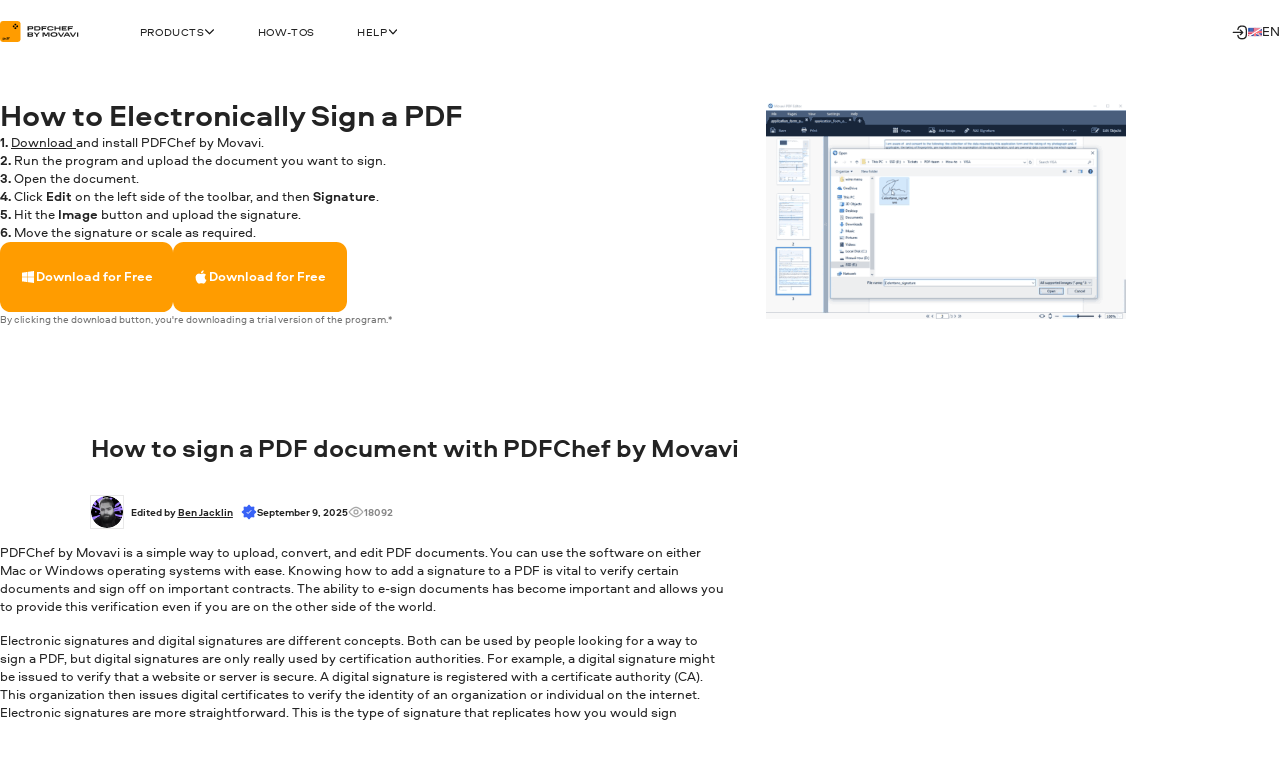

--- FILE ---
content_type: text/html; charset=utf-8
request_url: https://www.pdfchef.com/how-to-sign-a-pdf.html
body_size: 30662
content:
<!DOCTYPE html>
<html lang="en" class="webp" dir="ltr">
<head>
    <meta charset="utf-8">
    <meta name="viewport" content="width=device-width, initial-scale=1.0">
    <link rel="preload" fetchpriority="high" href="https://cdn.staticont.net/pages/0012/29/90d1d5eaf863a2d35653d284f7a8232d2ae3c85b.gif" as="image" type="image/gif">
    <link rel="preload" href="https://cdn.staticont.net/fonts/Aeroport/Aeroport-regular-latin.woff2" as="font" type="font/woff2" crossorigin>
<link rel="preload" href="https://cdn.staticont.net/fonts/Aeroport/Aeroport-Bold-latin.woff2" as="font" type="font/woff2" crossorigin>
<link rel="preload" href="https://cdn.staticont.net/fonts/Normalidad-UltraExtended/NormalidadUltraExtended-Bold-latin.woff2" as="font" type="font/woff2" crossorigin>
    
    <title>How to Sign a PDF | 6 Ways to Add a Signature to PDFs </title>
    <link rel="dns-prefetch" href="https://www.googletagmanager.com"><link rel="dns-prefetch" href="https://www.google-analytics.com">
    
<script id="gtm">
function appendGTMScript() {

    (function(w,d,s,l,i){
        window.ANALYTICS_STATE = {};
        (w[l]=w[l]||[]).push({'gtm.start': new Date().getTime(),event: 'gtm.js'});
        var f=d.getElementsByTagName(s)[0],j=d.createElement(s),dl=l!=='dataLayer'?'&l='+l:'';
        j.async=true;j.src='https://www.googletagmanager.com/gtm.js?id='+i+dl;
        j.onload=function(){
            window.ANALYTICS_STATE.TRACKER_STATUS = 'success';
            document.body.setAttribute('data-gtm-loaded', 'true');
        };
        j.onerror=function(){
            window.ANALYTICS_STATE.TRACKER_STATUS = 'error';
            document.body.setAttribute('data-gtm-loaded', 'false');
        };
        f.parentNode.insertBefore(j,f);
        window.ANALYTICS_STATE.TRACKER = 'GTM-WV828L';
    })(window,document,'script','dataLayer','GTM-WV828L')
}
function setWebuidObserver() {
    if (document.body.dataset.webuid) {return appendGTMScript();}
    const webuidObserver = new MutationObserver(() => {appendGTMScript();webuidObserver.disconnect();});
    webuidObserver.observe(document.body, {attributeFilter: ['data-webuid']});
}
(function(w, d) {
    if (d.readyState === 'complete'){return setWebuidObserver();}
    w.addEventListener('load', setWebuidObserver, false);
})(window, document);
</script>
<noscript>
    <iframe src="https://www.googletagmanager.com/ns.html?id=GTM-WV828L" height="0" width="0" style="display:none;visibility:hidden"></iframe>
</noscript>

    <script id="globalJsVariables">var countryCode="US";var regionCode="OH";var currencyTemplates={"countries":{"DE":"EUR","PT":"EUR","IT":"EUR","FI":"EUR","LT":"EUR","BE":"EUR","ES":"EUR","SK":"EUR","CY":"EUR","GR":"EUR","IE":"EUR","EE":"EUR","NL":"EUR","AT":"EUR","SI":"EUR","LV":"EUR","FR":"EUR","RE":"EUR","LU":"EUR","IS":"EUR","MQ":"EUR","GP":"EUR","MT":"EUR","MC":"EUR","AD":"EUR","ME":"EUR","AL":"EUR","SM":"EUR","VA":"EUR","HU":"EUR","RO":"EUR","HR":"EUR","BG":"EUR","PR":"USD","TJ":"USD","PE":"USD","KG":"USD","KZ":"USD","PA":"USD","UZ":"USD","US":"USD","GE":"USD","CO":"USD","AM":"USD","BO":"USD","AZ":"USD","TM":"USD","EC":"USD","DO":"USD","CR":"USD","GT":"USD","MD":"USD","BY":"USD","UA":"USD","AR":"USD","TH":"USD","GB":"GBP","SG":"SGD","CZ":"CZK","CA":"CAD","CL":"CLP","DK":"DKK","BR":"BRL","NZ":"NZD","PH":"PHP","TW":"TWD","CH":"CHF","IN":"INR","SE":"SEK","MX":"MXN","AU":"AUD","PL":"PLN","NO":"NOK","JP":"JPY","TR":"TRY","MY":"MYR","HK":"HKD","CN":"CNY","ID":"IDR","KR":"KRW","IL":"ILS","_default":"USD"},"format":{"EUR":{"numberSymbolsAfterComma":2,"decimalSeparator":",","thousandSeparator":" ","format":"VALUE <span>€</span>"},"USD":{"numberSymbolsAfterComma":2,"decimalSeparator":".","thousandSeparator":",","format":"<span>$</span>VALUE"},"GBP":{"numberSymbolsAfterComma":2,"decimalSeparator":".","thousandSeparator":",","format":"<span>£</span>VALUE"},"SGD":{"numberSymbolsAfterComma":2,"decimalSeparator":".","thousandSeparator":",","format":"<span>S$</span>VALUE"},"CZK":{"numberSymbolsAfterComma":0,"decimalSeparator":",","thousandSeparator":" ","format":"VALUE <span>Kč</span>"},"CAD":{"numberSymbolsAfterComma":2,"decimalSeparator":".","thousandSeparator":",","format":"VALUE <span>CAD</span>"},"CLP":{"numberSymbolsAfterComma":0,"decimalSeparator":",","thousandSeparator":" ","format":"<span>$</span>VALUE"},"DKK":{"numberSymbolsAfterComma":0,"decimalSeparator":",","thousandSeparator":" ","format":"VALUE <span>DKK</span>"},"BRL":{"numberSymbolsAfterComma":2,"decimalSeparator":".","thousandSeparator":",","format":"<span>R$</span> VALUE"},"NZD":{"numberSymbolsAfterComma":2,"decimalSeparator":".","thousandSeparator":",","format":"<span>NZ$</span>VALUE"},"PHP":{"numberSymbolsAfterComma":0,"decimalSeparator":",","thousandSeparator":"","format":"<span>P</span>VALUE"},"TWD":{"numberSymbolsAfterComma":0,"decimalSeparator":".","thousandSeparator":",","format":"<span>NT$</span>VALUE"},"CHF":{"numberSymbolsAfterComma":2,"decimalSeparator":".","thousandSeparator":",","format":"<span>CHF</span> VALUE"},"INR":{"numberSymbolsAfterComma":0,"decimalSeparator":".","thousandSeparator":",","format":"<span>₹</span>VALUE"},"SEK":{"numberSymbolsAfterComma":0,"decimalSeparator":",","thousandSeparator":" ","format":"VALUE <span>SEK</span>"},"MXN":{"numberSymbolsAfterComma":0,"decimalSeparator":".","thousandSeparator":",","format":"VALUE <span>MXN</span>"},"AUD":{"numberSymbolsAfterComma":2,"decimalSeparator":".","thousandSeparator":",","format":"VALUE <span>AUD</span>"},"PLN":{"numberSymbolsAfterComma":2,"decimalSeparator":".","thousandSeparator":",","format":"VALUE <span>zł</span>"},"NOK":{"numberSymbolsAfterComma":0,"decimalSeparator":",","thousandSeparator":" ","format":"VALUE <span>NOK</span>"},"JPY":{"numberSymbolsAfterComma":0,"decimalSeparator":".","thousandSeparator":",","format":"VALUE<span>円</span>"},"TRY":{"numberSymbolsAfterComma":2,"decimalSeparator":".","thousandSeparator":",","format":"VALUE <span>TL</span>"},"MYR":{"numberSymbolsAfterComma":2,"decimalSeparator":".","thousandSeparator":",","format":"<span>RM</span> VALUE"},"HKD":{"numberSymbolsAfterComma":0,"decimalSeparator":".","thousandSeparator":",","format":"<span>HK$</span>VALUE"},"CNY":{"numberSymbolsAfterComma":0,"decimalSeparator":".","thousandSeparator":",","format":"<span>¥</span>VALUE"},"IDR":{"numberSymbolsAfterComma":0,"decimalSeparator":",","thousandSeparator":"'","format":"<span>Rp</span> VALUE"},"KRW":{"numberSymbolsAfterComma":0,"decimalSeparator":".","thousandSeparator":",","format":"VALUE<span>원</span>"},"ILS":{"numberSymbolsAfterComma":2,"decimalSeparator":".","thousandSeparator":",","format":"<span>₪</span> VALUE"}}};var syncHosts=["www.picverse.com","www.pdfchef.com","www.gecata.com","www.movavivideosuite.com","www.fastreel.com","www.screencapture.com","edu.movavi.com","job.movavi.com","www.movavi.com","www.movavi.de","www.movavika.ru"];</script>
    <script id="dataLayerScript">(window['dataLayer'] = window['dataLayer'] || []);window['dataLayer'].push({"language":"en","pageType":"HowToPage","ecommerce":{"impressions":[{"id":"215","name":"PDFChef by Movavi for Mac","brand":"not set","location_id":"1","item_category":"mac"},{"id":"214","name":"PDFChef by Movavi","brand":"not set","location_id":"2","item_category":"windows"}],"currencyCode":"USD"},"productId":"214","productName":"PDFChef by Movavi"});window['dataLayer'].push({"isMobile":false});window['dataLayer'].push({"event":"experiment_impression_server","experiment_id":"aff_rtrg","variant_id":"aff_rtrg.1","send_to":"G-YNWKY3M3S2"});</script>
    <meta http-equiv="X-UA-Compatible" content="IE=edge">
    <link rel="icon" href="/favicon.ico" sizes="32x32">
    <link rel="icon" href="/favicon.svg" type="image/svg+xml">
    <meta name="description" content="We explore the best ways to electronically sign a PDF online, on Windows or Mac using PDFChef, or on an iPhone or Android device using Adobe Fill &amp; Save.">
    <meta name="language" content="en">
    
    
    <meta name="naver-site-verification" content="6398452f6e7ad2c0c472e1aeeecade7a79309df4" /><meta name="facebook-domain-verification" content="ut94ggttz7wgh058mdcozb6j4a3dye" /><meta name="facebook-domain-verification" content="xd5ap0qcpem7jdhqa3t33rsrk4adyl" /><meta name="facebook-domain-verification" content="w861xplldhppse904h7rmr5nqlz693" /><meta name="facebook-domain-verification" content="a6x8nwogegm4ye4p2y2xmvk1px916e" /><meta name="facebook-domain-verification" content="5ibgeeyveaydwz1zj0p0wrjxqmt2jn" />
    <meta name="google-site-verification" content="2V_KgwYzfjlYUwRnkbhJUcrmmD0t7t-ss_W4yHN4U3g"/>
    <link rel="canonical" href="https://www.pdfchef.com/how-to-sign-a-pdf.html">
    <link rel="alternate" hreflang="en" href="https://www.pdfchef.com/how-to-sign-a-pdf.html"/><link rel="alternate" hreflang="x-default" href="https://www.pdfchef.com/how-to-sign-a-pdf.html"/><link rel="alternate" hreflang="de" href="https://www.pdfchef.com/de/pdf-unterschreiben.html"/>
    <link rel="apple-touch-icon-precomposed" sizes="180x180" href="https://cdn.staticont.net/movavisite/production/apple-touch-icon-precomposed.png"><link rel="apple-touch-icon-precomposed" sizes="152x152" href="https://cdn.staticont.net/movavisite/production/apple-touch-icon-precomposed-152x152.png"><link rel="apple-touch-icon-precomposed" sizes="120x120" href="https://cdn.staticont.net/movavisite/production/apple-touch-icon-precomposed-120x120.png"><link rel="apple-touch-icon-precomposed" sizes="76x76" href="https://cdn.staticont.net/movavisite/production/apple-touch-icon-precomposed-76x76.png"><link rel="apple-touch-icon-precomposed" sizes="60x60" href="https://cdn.staticont.net/movavisite/production/apple-touch-icon-precomposed-60x60.png"><link rel="apple-touch-icon" sizes="180x180" href="https://cdn.staticont.net/movavisite/production/apple-touch-icon.png"><link rel="apple-touch-icon" sizes="152x152" href="https://cdn.staticont.net/movavisite/production/apple-touch-icon-152x152.png"><link rel="apple-touch-icon" sizes="120x120" href="https://cdn.staticont.net/movavisite/production/apple-touch-icon-120x120.png"><link rel="apple-touch-icon" sizes="76x76" href="https://cdn.staticont.net/movavisite/production/apple-touch-icon-76x76.png"><link rel="apple-touch-icon" sizes="60x60" href="https://cdn.staticont.net/movavisite/production/apple-touch-icon-60x60.png">
    
<script id="scriptAnalyzer">
(function() {
    const originalCreateElement = document.createElement;
    document.createElement = function(tag, options) {
        const el = originalCreateElement.call(document, tag, options);

        if (tag === 'script') {
            const originalSetAttribute = el.setAttribute;

            el.setAttribute = function(name, value) {
                if (/chunk-never-hydrate/.test(value)) {
                    window?.['proxysssClient']?.sendEventData([{
                        name: 'NEVER_HYDRATE_CHUNK',
                        params: {
                            url: window.location.href,
                        },
                    }], true);
                }
                return originalSetAttribute.call(this, name, value);
            };
        }

        return el;
    };
})();
</script>
<link rel="stylesheet" href="https://cdn.staticont.net/movavisite/production/custom-css/custom-cookiebot.css" media="print" onload="this.media='all';">
    
    <link rel="preconnect" href="https://www.movavi.com"><link rel="preconnect" href="https://www.movavi.de"><link rel="preconnect" href="https://www.gecata.com"><link rel="preconnect" href="https://movavi.id"><link rel="preconnect" href="https://edu.movavi.com">
    
<link rel="preconnect" href="https://cs17.movavi.com"></head>
<body data-locale="en" data-ext="1119481" data-autodownload-urls="" class="pdf">
<style data-ff-fouc>@supports(-moz-appearance:none){[data-ff-fouc]~#app{opacity: 0;visibility: hidden;}}@-moz-document url-prefix(){[data-ff-fouc]~#app{opacity: 0;visibility: hidden;}}</style>
<link rel="stylesheet" href="https://cdn.staticont.net/movavisite/production/styles/styles-cb7bf2b8.css" crossorigin>

<link rel="stylesheet" media="(max-width:767px)" crossorigin href="https://cdn.staticont.net/movavisite/production/styles/styles-cb7bf2b8-mobile.css">
<link rel="stylesheet" media="(max-width:1229px)" crossorigin href="https://cdn.staticont.net/movavisite/production/styles/styles-cb7bf2b8-mobile-tablet.css">
<link rel="stylesheet" media="(min-width:768px)and (max-width:1229px)" crossorigin href="https://cdn.staticont.net/movavisite/production/styles/styles-cb7bf2b8-tablet.css">
<link rel="stylesheet" media="(min-width:768px)" crossorigin href="https://cdn.staticont.net/movavisite/production/styles/styles-cb7bf2b8-tablet-desktop.css">
<link rel="stylesheet" media="(min-width:1200px)" crossorigin href="https://cdn.staticont.net/movavisite/production/styles/styles-cb7bf2b8-desktop.css">
<link rel="stylesheet" media="(min-width:1920px)" crossorigin href="https://cdn.staticont.net/movavisite/production/styles/styles-cb7bf2b8-desktop-large.css">
<script data-ff-fouc>
    document.querySelectorAll('[data-ff-fouc]').forEach(element => element.remove());
</script>

<div id="app" class="app-root"><!--[--><header class="v-header r-theme-light" data-section="mobile_menu" data-v-39e05494><!----><nav class="r-container header-content" data-v-39e05494><a class="header-logo-link" aria-label="Main page" href="/" data-v-39e05494><svg viewbox="0 0 240 51" class="v-icon pdfchef-icon _scale-to-fit header-logo" data-v-39e05494><use href="#icon-pdfchef" /></svg></a><ul class="header-list" style="" data-v-39e05494><!--[--><li class="header-menu-button extra-space" data-v-39e05494 data-v-0f015f4c><!--[--><button class="r-text-l-menu header-content-item" data-v-0f015f4c><span class="hoverable header-content-text" style="" data-v-0f015f4c>Products</span><svg width="16" height="16" viewbox="0 0 16 17" style="--rt-icon-size:calc(16 * var(--0));" class="v-icon menu-arrow-down-icon _scale-to-fit hoverable direction-icon _down" data-v-0f015f4c><use href="#icon-menu-arrow-down" /></svg><!----></button><!----><!--]--></li><li class="header-menu-button extra-space" data-v-39e05494 data-v-0f015f4c><!--[--><a class="r-text-l-menu header-content-item" href="https://www.pdfchef.com/how-to.html?asrc=main_menu" data-v-0f015f4c><span class="hoverable header-content-text" style="" data-v-0f015f4c>How-tos</span><svg width="16" height="16" viewbox="0 0 16 17" style="--rt-icon-size:calc(16 * var(--0));display:none;" class="v-icon menu-arrow-down-icon _scale-to-fit hoverable direction-icon _down" data-v-0f015f4c><use href="#icon-menu-arrow-down" /></svg><!----></a><!----><!--]--></li><li class="header-menu-button" data-v-39e05494 data-v-0f015f4c><!--[--><button class="r-text-l-menu header-content-item" data-v-0f015f4c><span class="hoverable header-content-text" style="" data-v-0f015f4c>Help</span><svg width="16" height="16" viewbox="0 0 16 17" style="--rt-icon-size:calc(16 * var(--0));" class="v-icon menu-arrow-down-icon _scale-to-fit hoverable direction-icon _down" data-v-0f015f4c><use href="#icon-menu-arrow-down" /></svg><!----></button><!----><!--]--></li><!--]--></ul><div class="header-controls" data-v-39e05494><div class="header-controls-menu" data-v-39e05494 data-v-2575f746><div class="header-controls-content" data-v-2575f746><!----><a class="header-top-button" aria-label="Movavi Account" href="https://movavi.id" target="_blank" data-v-2575f746><svg width="24" height="24" viewbox="0 0 24 24" style="--rt-icon-size:calc(24 * var(--0));" class="v-icon r-enter_24-icon _scale-to-fit header-button-icon" data-v-2575f746><use href="#icon-r-enter_24" /></svg></a></div></div><button class="burger header-burger" aria-label="Open menu" data-v-39e05494 data-v-58cb7e2e><span class="burger-item" data-v-58cb7e2e></span></button><!----><div class="header-language-switcher" data-v-39e05494 data-v-4f176d3c><span class="" data-v-4f176d3c><button class="km r-text-l change-locale main-locale" data-locale="en" data-v-4f176d3c><svg viewbox="0 0 38 25" class="v-icon flag-en-icon lm"><use href="#icon-flag-en" /></svg> en</button></span><div class="locale-list" style="display:none;" data-v-4f176d3c><!--[--><a class="km r-text-l change-locale" data-locale="de" href="https://www.pdfchef.com/de/pdf-unterschreiben.html" data-v-4f176d3c><svg viewbox="0 0 38 25" class="v-icon flag-de-icon lm"><use href="#icon-flag-de" /></svg> de</a><button class="km r-text-l change-locale" data-locale="fr" onclick="window.location.replace(&#39;https://www.pdfchef.com/fr/&#39;)" data-v-4f176d3c><svg viewbox="0 0 38 25" class="v-icon flag-fr-icon lm"><use href="#icon-flag-fr" /></svg> fr</button><button class="km r-text-l change-locale" data-locale="it" onclick="window.location.replace(&#39;https://www.pdfchef.com/it/&#39;)" data-v-4f176d3c><svg viewbox="0 0 38 25" class="v-icon flag-it-icon lm"><use href="#icon-flag-it" /></svg> it</button><button class="km r-text-l change-locale" data-locale="es" onclick="window.location.replace(&#39;https://www.pdfchef.com/es/&#39;)" data-v-4f176d3c><svg viewbox="0 0 38 25" class="v-icon flag-es-icon lm"><use href="#icon-flag-es" /></svg> es</button><button class="km r-text-l change-locale" data-locale="pt" onclick="window.location.replace(&#39;https://www.pdfchef.com/pt/&#39;)" data-v-4f176d3c><svg viewbox="0 0 38 25" class="v-icon flag-pt-icon lm"><use href="#icon-flag-pt" /></svg> pt</button><button class="km r-text-l change-locale" data-locale="nl" onclick="window.location.replace(&#39;https://www.pdfchef.com/nl/&#39;)" data-v-4f176d3c><svg viewbox="0 0 38 25" class="v-icon flag-nl-icon lm"><use href="#icon-flag-nl" /></svg> nl</button><button class="km r-text-l change-locale" data-locale="pl" onclick="window.location.replace(&#39;https://www.pdfchef.com/pl/&#39;)" data-v-4f176d3c><svg viewbox="0 0 38 25" class="v-icon flag-pl-icon _contrast-light lm"><use href="#icon-flag-pl" /></svg> pl</button><button class="km r-text-l change-locale" data-locale="jp" onclick="window.location.replace(&#39;https://www.pdfchef.com/jp/&#39;)" data-v-4f176d3c><svg viewbox="0 0 38 25" class="v-icon flag-jp-icon _contrast-light lm"><use href="#icon-flag-jp" /></svg> jp</button><button class="km r-text-l change-locale" data-locale="kr" onclick="window.location.replace(&#39;https://www.pdfchef.com/kr/&#39;)" data-v-4f176d3c><svg viewbox="0 0 38 25" class="v-icon flag-kr-icon _contrast-light lm"><use href="#icon-flag-kr" /></svg> kr</button><button class="km r-text-l change-locale" data-locale="zh" onclick="window.location.replace(&#39;https://www.pdfchef.com/zh/&#39;)" data-v-4f176d3c><svg viewbox="0 0 38 25" class="v-icon flag-zh-icon lm"><use href="#icon-flag-zh" /></svg> zh</button><!--]--></div></div></div><!----></nav></header><main id="main" class="main"><!----><!--[--><!--[--><!--[--><div class="how-to-page-type" data-v-11d0580c><div class="right-area r-wrap-block" data-v-11d0580c><div class="sidebar" data-v-11d0580c><!--[--><section class="r-section r-top-spacing-s r-bottom-spacing-s r-theme-light v-breadcrumbs r-wrap-block" id="breadcrumbs" data-section="Breadcrumbs" data-v-11d0580c data-v-ad3cfa20 data-v-1b9773c2><!--[--><ul class="breadcrumbs-list" itemscope itemtype="https://schema.org/BreadcrumbList" data-v-ad3cfa20 data-v-1b9773c2-s><!--[--><li class="v-breadcrumbs-item" itemprop="itemListElement" itemscope itemtype="https://schema.org/ListItem" data-v-ad3cfa20 data-v-1b9773c2-s data-v-00f79cc4><!----><a href="https://www.pdfchef.com/" aria-label="Home breadcrumb" itemprop="item" class="breadcrumbs-link" data-link="string" data-v-00f79cc4><span class="breadcrumb-title r-text-m-bold" data-v-00f79cc4>Home</span><meta itemprop="name" content="Home" data-v-00f79cc4><meta itemprop="position" content="1" data-v-00f79cc4></a></li><li class="v-breadcrumbs-item" itemprop="itemListElement" itemscope itemtype="https://schema.org/ListItem" data-v-ad3cfa20 data-v-1b9773c2-s data-v-00f79cc4><svg width="24" height="24" viewbox="0 0 24 24" class="v-icon r-arrow-right_24-icon" data-v-00f79cc4><use href="#icon-r-arrow-right_24" /></svg><a href="https://www.pdfchef.com/how-to.html" aria-label="How-tos breadcrumb" itemprop="item" class="breadcrumbs-link" data-link="string" data-v-00f79cc4><span class="breadcrumb-title r-text-m-bold" data-v-00f79cc4>How-tos</span><meta itemprop="name" content="How-tos" data-v-00f79cc4><meta itemprop="position" content="2" data-v-00f79cc4></a></li><!--]--><li class="d-none" itemprop="itemListElement" itemscope itemtype="https://schema.org/ListItem" data-v-ad3cfa20 data-v-1b9773c2-s><span itemprop="name" data-v-ad3cfa20 data-v-1b9773c2-s>How to Sign a PDF</span><meta itemprop="position" content="2" data-v-ad3cfa20 data-v-1b9773c2-s></li></ul><!--]--></section><div class="r-sidebar-small r-theme-light" style="--rt-top-shadow-opacity:0;--rt-bottom-shadow-opacity:0;" data-allow-mismatch data-section="SidebarSmall" area-index="1" block-index="1" data-v-11d0580c data-v-1d452e9b><!----><!----></div><!--]--></div></div><div class="main-area" data-v-11d0580c><!--[--><div data-section="OptinmonsterPopUp" area-index="0" block-index="0" data-v-11d0580c></div><nav class="r-section r-top-spacing- r-bottom-spacing- r-theme-pdfchef r-fixed-menu fixed-menu" style="" data-section="FixedMenu" data-v-11d0580c data-v-6974f22c data-v-3c8fb722 data-v-1b9773c2><!--[--><!--[--><div class="logo-container" data-v-6974f22c data-v-1b9773c2-s><a href="https://www.pdfchef.com/how-to.html " class="link r-link-l" data-v-6974f22c data-v-1b9773c2-s>Back to all how-tos</a><div class="logo-product" data-v-6974f22c data-v-1b9773c2-s><svg viewbox="0 0 232 232" class="v-icon pdf-chef-icon logo-product-icon" data-v-6974f22c data-v-1b9773c2-s><use href="#icon-pdf-chef" /></svg><strong class="logo-product-text r-h5-menu" data-v-6974f22c data-v-1b9773c2-s>PDFChef</strong></div></div><div class="anchors-container" style="--rt-items-count:0;" data-v-6974f22c data-v-1b9773c2-s><!--[--><!--]--></div><div class="r-button-collection fixed-menu-buttons" data-v-6974f22c data-v-1b9773c2-s data-v-63a92fee><!--[--><div class="os-mac div-template" data-v-63a92fee><div class="btn-wrapper desktop win" data-v-63a92fee><a class="r-button r-button-l _size-m _appearance-primary" style="" aria-disabled="false" href="https://cs17.movavi.com/x64/PDFChefSetup.exe?browser=C&webuid=pqkvsd&download-slug=pdfeditor" data-key="btn-0" data-v-63a92fee data-v-283c3498><span class="button-content" data-v-283c3498><!--[--><svg viewbox="0 0 24 24" class="v-icon windows-icon _scale-to-fit prepend-icon" data-v-283c3498 data-v-283c3498-s><use href="#icon-windows" /></svg><!--]--><span class="button-text" data-v-283c3498>Download for Free</span><!--[--><!----><!--]--></span><!----></a><!----></div></div><div class="os-mac div-template" data-v-63a92fee><div class="btn-wrapper mobile" data-v-63a92fee><a class="r-button r-button-l _size-m _appearance-primary" style="" aria-disabled="false" href="https://cs17.movavi.com/x64/PDFChefSetup.exe?browser=C&webuid=pqkvsd&download-slug=pdfeditor" data-should-open-popup="true" data-key="btn-1" data-v-63a92fee data-v-283c3498><span class="button-content" data-v-283c3498><!--[--><svg viewbox="0 0 24 24" class="v-icon windows-icon _scale-to-fit prepend-icon" data-v-283c3498 data-v-283c3498-s><use href="#icon-windows" /></svg><!--]--><span class="button-text" data-v-283c3498>Download</span><!--[--><!----><!--]--></span><!----></a><!----></div></div><div class="os-mac div-template" data-v-63a92fee><div class="btn-wrapper desktop mac" data-v-63a92fee><a class="r-button r-button-l _size-m _appearance-primary" style="" aria-disabled="false" href="https://cs17.movavi.com/x64/PDFChefSetup.dmg?browser=C&webuid=pqkvsd&download-slug=macpdfeditor" data-key="btn-2" data-v-63a92fee data-v-283c3498><span class="button-content" data-v-283c3498><!--[--><svg viewbox="0 0 24 24" class="v-icon apple-icon _scale-to-fit prepend-icon" data-v-283c3498 data-v-283c3498-s><use href="#icon-apple" /></svg><!--]--><span class="button-text" data-v-283c3498>Download for Free</span><!--[--><!----><!--]--></span><!----></a><!----></div></div><div class="os-mac div-template" data-v-63a92fee><div class="btn-wrapper mobile" data-v-63a92fee><a class="r-button r-button-l _size-m _appearance-primary" style="" aria-disabled="false" href="https://cs17.movavi.com/x64/PDFChefSetup.dmg?browser=C&webuid=pqkvsd&download-slug=macpdfeditor" data-should-open-popup="true" data-key="btn-3" data-v-63a92fee data-v-283c3498><span class="button-content" data-v-283c3498><!--[--><svg viewbox="0 0 24 24" class="v-icon apple-icon _scale-to-fit prepend-icon" data-v-283c3498 data-v-283c3498-s><use href="#icon-apple" /></svg><!--]--><span class="button-text" data-v-283c3498>Download</span><!--[--><!----><!--]--></span><!----></a><!----></div></div><!--]--><!----></div><!--]--><!--]--></nav><section class="r-section r-top-spacing-m r-bottom-spacing-l r-theme-pdfchef narrow-full-width-block" data-section="ProductBanner" data-v-11d0580c data-v-23181a2b data-v-1b9773c2><!--[--><div class="aj pj r-grid r-container" data-v-23181a2b data-v-1b9773c2-s><div class="bj" data-v-23181a2b data-v-1b9773c2-s><img class="b cj" loading="lazy" src="https://cdn.staticont.net/pages/0012/29/90d1d5eaf863a2d35653d284f7a8232d2ae3c85b.gif" alt="How to sign a PDF with Movavi PDF Editor" style="--rt-image-aspect-ratio:1.6564;--rt-image-width:calc(540 * var(--0));" width="540" height="326" data-v-23181a2b data-v-1b9773c2-s><!----></div><div class="qj price-parent" data-v-23181a2b data-v-1b9773c2-s><div class="dj" data-v-23181a2b data-v-1b9773c2-s><h1 class="e r-h1-aero kj kj" id="section-id-34b39dU-VTzfwWA6A4C17" data-v-23181a2b data-v-1b9773c2-s><p>How to Electronically Sign a PDF</p></h1><!----><!----><div class="r-description ye tj r-text-l" data-v-23181a2b data-v-1b9773c2-s><!----><!--[--><div class="if r-text-l-bold description"><!----><div data-test="featureList" class="r-text-l jf pf"><div><p><strong>1.&nbsp;</strong><a class="r-link" href="https://cs17.movavi.com/x64/PDFChefSetup.exe?browser=C&webuid=pqkvsd&download-slug=pdfeditor" download="">Download </a>and install PDFChef by Movavi.</p></div><div><p><strong>2.&nbsp;</strong>Run the program and upload the document you want to sign.</p></div><div><p><strong>3.&nbsp;</strong>Open the document.</p></div><div><p><strong>4.&nbsp;</strong>Click <strong>Edit </strong>on the left side of the toolbar, and then <strong>Signature</strong>.</p></div><div><p><strong>5.&nbsp;</strong>Hit the <strong>Image</strong> button and upload the signature.</p></div><div><p><strong>6.</strong>&nbsp;Move the signature or scale as required.</p></div></div></div><!--]--></div><!----></div><!----><div class="hj" data-v-23181a2b data-v-1b9773c2-s><div class="r-button-collection ij" data-v-23181a2b data-v-1b9773c2-s data-v-63a92fee><!--[--><div class="os-mac div-template" data-v-63a92fee><div class="btn-wrapper" data-v-63a92fee><a class="r-button r-button-l _size-xl _appearance-primary" style="" aria-disabled="false" href="https://cs17.movavi.com/x64/PDFChefSetup.exe?browser=C&webuid=pqkvsd&download-slug=pdfeditor" data-should-open-popup="true" data-key="btn-0" data-v-63a92fee data-v-283c3498><span class="button-content" data-v-283c3498><!--[--><svg viewbox="0 0 24 24" class="v-icon windows-icon _scale-to-fit prepend-icon" data-v-283c3498 data-v-283c3498-s><use href="#icon-windows" /></svg><!--]--><span class="button-text" data-v-283c3498>Download for Free</span><!--[--><!----><!--]--></span><!----></a><!----></div></div><div class="os-mac div-template" data-v-63a92fee><div class="btn-wrapper" data-v-63a92fee><a class="r-button r-button-l _size-xl _appearance-primary" style="" aria-disabled="false" href="https://cs17.movavi.com/x64/PDFChefSetup.dmg?browser=C&webuid=pqkvsd&download-slug=macpdfeditor" data-should-open-popup="true" data-key="btn-1" data-v-63a92fee data-v-283c3498><span class="button-content" data-v-283c3498><!--[--><svg viewbox="0 0 24 24" class="v-icon apple-icon _scale-to-fit prepend-icon" data-v-283c3498 data-v-283c3498-s><use href="#icon-apple" /></svg><!--]--><span class="button-text" data-v-283c3498>Download for Free</span><!--[--><!----><!--]--></span><!----></a><!----></div></div><!--]--><!----></div><!----><p class="r-content-constructor c r-text-m d rj c r-text-m d rj" data-v-23181a2b data-v-1b9773c2-s>By clicking the download button, you're downloading a trial version of the program.*</p><!----><!----></div><!----></div></div><svg width="24" height="24" viewbox="0 0 24 24" class="v-icon r-verified-icon lj" aria-hidden="true" data-v-23181a2b data-v-1b9773c2-s><use href="#icon-r-verified" /></svg><!--]--></section><section class="r-section r-top-spacing-l r-bottom-spacing-m r-theme-light r-wrap-block v-title-block" style="" data-section="Title" data-v-11d0580c data-v-64c3fb14 data-v-1b9773c2><!--[--><!--[--><h2 class="e r-h2-aero narrow-content title narrow-content title" id="section-id-KHhXFcjG7YiyY4pvs1_Xg" data-v-64c3fb14 data-v-1b9773c2-s><p>How to sign a PDF document with PDFChef by Movavi</p></h2><!----><!--]--><!--]--></section><section class="r-section r-top-spacing-xs r-bottom-spacing-s r-theme-light r-wrap-block" data-section="AuthorInfo" data-v-11d0580c data-v-1b9773c2><!--[--><div class="sb" data-v-1b9773c2-s><!--[--><div class="ls"><a href="https://www.movavi.com/authors/ben-jacklin.html" target="_blank" aria-label="Author" class="ms"><!--[--><img class="" loading="lazy" src="https://cdn.staticont.net/pages/0023/55/2830d6b9ffcc45fbaa9ba1b1e01c02691713fc0e.webp" alt style="" width="400" height="400"><!--]--></a><div class="ns r-text-m-bold"><div class="zs"><!--[-->Edited by <!--]--><div class="qs rs"><a href="https://www.movavi.com/authors/ben-jacklin.html" target="_blank" class="us"><!--[--><span class="vs">Ben Jacklin</span><svg width="24" height="24" viewbox="0 0 24 24" style="--rt-icon-size:calc(24 * var(--0));" class="v-icon r-verified-icon _scale-to-fit os"><use href="#icon-r-verified" /></svg><!--]--></a><div class="ou ws ys" style="display:none;"><div class="pu"><div class="yu"><button class="zu"><svg width="24" height="24" viewbox="0 0 24 24" class="v-icon cross-icon _u"><use href="#icon-cross" /></svg></button></div><div class="qu"><img class="b su" loading="lazy" src="https://cdn.staticont.net/pages/0023/55/2830d6b9ffcc45fbaa9ba1b1e01c02691713fc0e.webp" alt style="--rt-image-aspect-ratio:1.0000;--rt-image-width:calc(400 * var(--0));" width="400" height="400"><!--[--><a href="https://www.movavi.com/authors/ben-jacklin.html" target="_blank" class="uu r-link-xl-bold">Ben Jacklin</a><!--]--><p class="vu r-text-l">Expert technology writer</p><div class="tu"><!--[--><a href="https://x.com/benjacklin" target="_blank"><svg width="24" height="24" viewbox="0 0 24 25" style="--rt-icon-size:calc(24 * var(--0));" class="v-icon x-round-icon _scale-to-fit wu"><use href="#icon-x-round" /></svg></a><a href="https://www.linkedin.com/in/ben-jacklin-099b85150/" target="_blank"><svg width="24" height="24" viewbox="0 0 24 25" style="--rt-icon-size:calc(24 * var(--0));" class="v-icon linkedin-round-icon _scale-to-fit wu"><use href="#icon-linkedin-round" /></svg></a><!--]--></div></div></div></div></div></div></div></div><div class="ou ws xs" style="display:none;"><div class="pu"><div class="yu"><button class="zu"><svg width="24" height="24" viewbox="0 0 24 24" class="v-icon cross-icon _u"><use href="#icon-cross" /></svg></button></div><div class="qu"><img class="b su" loading="lazy" src="https://cdn.staticont.net/pages/0023/55/2830d6b9ffcc45fbaa9ba1b1e01c02691713fc0e.webp" alt style="--rt-image-aspect-ratio:1.0000;--rt-image-width:calc(400 * var(--0));" width="400" height="400"><!--[--><a href="https://www.movavi.com/authors/ben-jacklin.html" target="_blank" class="uu r-link-xl-bold">Ben Jacklin</a><!--]--><p class="vu r-text-l">Expert technology writer</p><div class="tu"><!--[--><a href="https://x.com/benjacklin" target="_blank"><svg width="24" height="24" viewbox="0 0 24 25" style="--rt-icon-size:calc(24 * var(--0));" class="v-icon x-round-icon _scale-to-fit wu"><use href="#icon-x-round" /></svg></a><a href="https://www.linkedin.com/in/ben-jacklin-099b85150/" target="_blank"><svg width="24" height="24" viewbox="0 0 24 25" style="--rt-icon-size:calc(24 * var(--0));" class="v-icon linkedin-round-icon _scale-to-fit wu"><use href="#icon-linkedin-round" /></svg></a><!--]--></div></div></div></div><!--]--><!----><div class="ub" data-v-1b9773c2-s><time id="dateModified" datetime="2025-09-09" class="r-text-m-bold" data-v-1b9773c2-s>September 9, 2025</time><div class="r-text-m-bold vb" data-v-1b9773c2-s><svg width="24" height="24" viewbox="0 0 24 24" style="--rt-icon-size:calc(24 * var(--0));" class="v-icon r-eye-open_24-icon _scale-to-fit wb" data-v-1b9773c2-s><use href="#icon-r-eye-open_24" /></svg> 18092</div></div></div><!--]--></section><section class="r-section r-top-spacing-xs r-bottom-spacing-xs r-theme-pdfchef v-text-fragments narrow-fit-block" style="" data-section="TextFragments" data-v-11d0580c data-v-963009da data-v-1b9773c2><!--[--><div class="r-container" data-v-963009da data-v-1b9773c2-s><div class="r-content-constructor text-fragment r-text-l narrow-fit-col text-fragment r-text-l narrow-fit-col" data-v-963009da data-v-1b9773c2-s><p>PDFChef by Movavi is a simple way to upload, convert, and edit PDF documents. You can use the software on either Mac or Windows operating systems with ease. Knowing how to add a signature to a PDF is vital to verify certain documents and sign off on important contracts. The ability to e-sign documents has become important and allows you to provide this verification even if you are on the other side of the world.</p><p>Electronic signatures and digital signatures are different concepts. Both can be used by people looking for a way to sign a PDF, but digital signatures are only really used by certification authorities. For example, a digital signature might be issued to verify that a website or server is secure. A digital signature is registered with a certificate authority (CA). This organization then issues digital certificates to verify the identity of an organization or individual on the internet. Electronic signatures are more straightforward. This is the type of signature that replicates how you would sign something in person, where the signer has to physically write or draw their name to provide a signature for the document, often to make it legally binding.</p></div></div><!--]--></section><section class="r-section r-top-spacing- r-bottom-spacing- r-theme-pdfchef v-steps-block narrow-fit-block" style="" data-section="Steps" data-v-11d0580c data-v-b733c116 data-v-1b9773c2><!--[--><div class="r-container" data-v-b733c116 data-v-1b9773c2-s><div class="narrow-fit-col" data-v-b733c116 data-v-1b9773c2-s><h2 class="e r-h2-aero block-title block-title" id="section-id-wUOvcMurU9qvoT4pNKKZD" data-v-b733c116 data-v-1b9773c2-s><p>How to make an electronic signature by drawing it</p></h2><!--[--><div class="v-steps-item item" ishassubstep="false" data-v-b733c116 data-v-1b9773c2-s data-v-54783c84><div class="step-main" data-v-54783c84><div class="main-content" data-v-54783c84><h3 class="e r-h3-aero title-step title-step" id="section-id-JWGi15wAs3AWJ6N5J1PHh" data-v-54783c84><p>Step 1. Install and launch PDFChef by Movavi</p></h3><div class="r-content-constructor r-text-l r-text-l" data-v-54783c84><div class="r-content-constructor"><p>Download PDFChef on your PC or Mac. Install the software on your computer following the on-screen instructions. After the installation process is finished, launch the program.</p></div></div><div class="r-button-collection buttons" data-v-54783c84 data-v-63a92fee><!--[--><div class="os-mac div-template" data-v-63a92fee><div class="btn-wrapper" data-v-63a92fee><a class="r-button r-button-l _size-l _appearance-primary" style="" aria-disabled="false" href="https://cs17.movavi.com/x64/PDFChefSetup.exe?browser=C&webuid=pqkvsd&download-slug=pdfeditor" data-should-open-popup="true" data-key="btn-0" data-v-63a92fee data-v-283c3498><span class="button-content" data-v-283c3498><!--[--><svg viewbox="0 0 24 24" class="v-icon windows-icon _scale-to-fit prepend-icon" data-v-283c3498 data-v-283c3498-s><use href="#icon-windows" /></svg><!--]--><span class="button-text" data-v-283c3498>Download for Free</span><!--[--><!----><!--]--></span><!----></a><!----></div></div><div class="os-mac div-template" data-v-63a92fee><div class="btn-wrapper" data-v-63a92fee><a class="r-button r-button-l _size-l _appearance-primary" style="" aria-disabled="false" href="https://cs17.movavi.com/x64/PDFChefSetup.dmg?browser=C&webuid=pqkvsd&download-slug=macpdfeditor" data-should-open-popup="true" data-key="btn-1" data-v-63a92fee data-v-283c3498><span class="button-content" data-v-283c3498><!--[--><svg viewbox="0 0 24 24" class="v-icon apple-icon _scale-to-fit prepend-icon" data-v-283c3498 data-v-283c3498-s><use href="#icon-apple" /></svg><!--]--><span class="button-text" data-v-283c3498>Download for Free</span><!--[--><!----><!--]--></span><!----></a><!----></div></div><!--]--><!----></div></div><!----></div><!----></div><div class="v-steps-item item" ishassubstep="false" data-v-b733c116 data-v-1b9773c2-s data-v-54783c84><div class="step-main" data-v-54783c84><div class="main-content" data-v-54783c84><h3 class="e r-h3-aero title-step title-step" id="section-id-skMpk79hMRT4eOLxxyO6h" data-v-54783c84><p>Step 2. Upload the PDF</p></h3><div class="r-content-constructor r-text-l r-text-l" data-v-54783c84><div class="r-content-constructor"><p>Upload the PDF from your computer using the <strong>Open File</strong> button. Alternatively, you can use the drag-and-drop function.</p></div></div><!----></div><!----></div><!----></div><div class="v-steps-item item" ishassubstep="false" data-v-b733c116 data-v-1b9773c2-s data-v-54783c84><div class="step-main" data-v-54783c84><div class="main-content" data-v-54783c84><h3 class="e r-h3-aero title-step title-step" id="section-id-_NIltJJmYSB7zntVo1Xl4" data-v-54783c84><p>Step 3. Draw your signature</p></h3><div class="r-content-constructor r-text-l r-text-l" data-v-54783c84><div class="r-content-constructor"><p>To insert a signature into this PDF, select <strong>Signature</strong> from the <strong>Edit</strong> drop-down. On the <strong>Draw</strong> tab, specify the font size and color for the signature using the desired settings. Then, just create your signature using a mouse and click <strong>Add</strong> to insert the signature.</p></div></div><!----></div><div class="media-wrap" data-v-54783c84><img class="b media step-image _border" loading="lazy" src="https://cdn.staticont.net/pages/0012/83/788600a0a20ae46047e34289942a236b77219d42.webp" style="--rt-image-aspect-ratio:1.7222;--rt-image-width:calc(775 * var(--0));" width="775" height="450" data-v-54783c84><!----></div></div><!----></div><div class="v-steps-item item" ishassubstep="false" data-v-b733c116 data-v-1b9773c2-s data-v-54783c84><div class="step-main" data-v-54783c84><div class="main-content" data-v-54783c84><h3 class="e r-h3-aero title-step title-step" id="section-id-8n2M1SGho-RZ184qf0NhX" data-v-54783c84><p>Step 4. Save the changes</p></h3><div class="r-content-constructor r-text-l r-text-l" data-v-54783c84><div class="r-content-constructor"><p>Save the changes using the <strong>Save As</strong> or <strong>Save</strong> command on the <strong>File</strong> menu.</p></div></div><!----></div><!----></div><!----></div><!--]--></div></div><!--]--></section><section class="r-section r-top-spacing- r-bottom-spacing- r-theme-pdfchef v-steps-block narrow-fit-block" style="" data-section="Steps" data-v-11d0580c data-v-b733c116 data-v-1b9773c2><!--[--><div class="r-container" data-v-b733c116 data-v-1b9773c2-s><div class="narrow-fit-col" data-v-b733c116 data-v-1b9773c2-s><h2 class="e r-h2-aero block-title block-title" id="section-id-nCNzVSvZ1osHtuDb5z-FK" data-v-b733c116 data-v-1b9773c2-s><p><strong>How to add a signature to a PDF by uploading an image</strong></p></h2><!--[--><div class="v-steps-item item" ishassubstep="false" data-v-b733c116 data-v-1b9773c2-s data-v-54783c84><div class="step-main" data-v-54783c84><div class="main-content" data-v-54783c84><h3 class="e r-h3-aero title-step title-step" id="section-id-pY172ZqsSG2umKVNp_weO" data-v-54783c84><p>Step 1. Download PDFChef by Movavi</p></h3><div class="r-content-constructor r-text-l r-text-l" data-v-54783c84><div class="r-content-constructor"><p>Download the latest version of PDFChef. Double-click on the downloaded file and follow the on-screen instructions to complete the installation.</p></div></div><div class="r-button-collection buttons" data-v-54783c84 data-v-63a92fee><!--[--><div class="os-mac div-template" data-v-63a92fee><div class="btn-wrapper" data-v-63a92fee><a class="r-button r-button-l _size-l _appearance-primary" style="" aria-disabled="false" href="https://cs17.movavi.com/x64/PDFChefSetup.exe?browser=C&webuid=pqkvsd&download-slug=pdfeditor" data-should-open-popup="true" data-key="btn-0" data-v-63a92fee data-v-283c3498><span class="button-content" data-v-283c3498><!--[--><svg viewbox="0 0 24 24" class="v-icon windows-icon _scale-to-fit prepend-icon" data-v-283c3498 data-v-283c3498-s><use href="#icon-windows" /></svg><!--]--><span class="button-text" data-v-283c3498>Download for Free</span><!--[--><!----><!--]--></span><!----></a><!----></div></div><div class="os-mac div-template" data-v-63a92fee><div class="btn-wrapper" data-v-63a92fee><a class="r-button r-button-l _size-l _appearance-primary" style="" aria-disabled="false" href="https://cs17.movavi.com/x64/PDFChefSetup.dmg?browser=C&webuid=pqkvsd&download-slug=macpdfeditor" data-should-open-popup="true" data-key="btn-1" data-v-63a92fee data-v-283c3498><span class="button-content" data-v-283c3498><!--[--><svg viewbox="0 0 24 24" class="v-icon apple-icon _scale-to-fit prepend-icon" data-v-283c3498 data-v-283c3498-s><use href="#icon-apple" /></svg><!--]--><span class="button-text" data-v-283c3498>Download for Free</span><!--[--><!----><!--]--></span><!----></a><!----></div></div><!--]--><!----></div></div><!----></div><!----></div><div class="v-steps-item item" ishassubstep="false" data-v-b733c116 data-v-1b9773c2-s data-v-54783c84><div class="step-main" data-v-54783c84><div class="main-content" data-v-54783c84><h3 class="e r-h3-aero title-step title-step" id="section-id-8mekMvrmwdTqHyhFatEkL" data-v-54783c84><p>Step 2. Upload your document</p></h3><div class="r-content-constructor r-text-l r-text-l" data-v-54783c84><div class="r-content-constructor"><p>Start the program, click <strong>Open File</strong>, and choose the file containing the page you want to process. Alternatively, you can drag and drop the file into the area indicated.</p></div></div><!----></div><div class="media-wrap" data-v-54783c84><img class="b media step-image _border" loading="lazy" src="https://cdn.staticont.net/pages/0012/83/33a3e79c4323af91994fc932a86d731e598a0b97.webp" style="--rt-image-aspect-ratio:1.7261;--rt-image-width:calc(775 * var(--0));" width="775" height="449" data-v-54783c84><!----></div></div><!----></div><div class="v-steps-item item" ishassubstep="false" data-v-b733c116 data-v-1b9773c2-s data-v-54783c84><div class="step-main" data-v-54783c84><div class="main-content" data-v-54783c84><h3 class="e r-h3-aero title-step title-step" id="section-id-u6HXVu8VMR2jPZN1eoFFT" data-v-54783c84><p>Step 3. Insert a graphic signature</p></h3><div class="r-content-constructor r-text-l r-text-l" data-v-54783c84><div class="r-content-constructor"><p>To create a signature from an image, click <strong>Edit</strong> on the left side of the top toolbar and choose the <strong>Signature</strong> option. Then, hit the <strong>Image</strong> button for inserting the image of the required signature from your photo library.</p></div></div><!----></div><div class="media-wrap" data-v-54783c84><img class="b media step-image _border" loading="lazy" src="https://cdn.staticont.net/pages/0012/83/c51800894456e81734cd5c4e0f387b51f9a91606.webp" style="--rt-image-aspect-ratio:1.7222;--rt-image-width:calc(775 * var(--0));" width="775" height="450" data-v-54783c84><!----></div></div><!----></div><div class="v-steps-item item" ishassubstep="false" data-v-b733c116 data-v-1b9773c2-s data-v-54783c84><div class="step-main" data-v-54783c84><div class="main-content" data-v-54783c84><h3 class="e r-h3-aero title-step title-step" id="section-id-ASeTvf2z5dc1zDHAp1VeD" data-v-54783c84><p>Step 4. Save the revised document</p></h3><div class="r-content-constructor r-text-l r-text-l" data-v-54783c84><div class="r-content-constructor"><p>To save the signed document as a new file on your computer, click <strong>File</strong> on the menu bar and select the <strong>Save As</strong> command. If you want to save the edits in the source file, click <strong>File</strong> on the menu bar and select <strong>Save</strong>.</p></div></div><!----></div><!----></div><!----></div><!--]--></div></div><!--]--></section><section class="r-section r-top-spacing- r-bottom-spacing- r-theme-pdfchef v-steps-block narrow-fit-block" style="" data-section="Steps" data-v-11d0580c data-v-b733c116 data-v-1b9773c2><!--[--><div class="r-container" data-v-b733c116 data-v-1b9773c2-s><div class="narrow-fit-col" data-v-b733c116 data-v-1b9773c2-s><h2 class="e r-h2-aero block-title block-title" id="section-id-rzLeJRMAqXyAE3OYz4MVm" data-v-b733c116 data-v-1b9773c2-s><p>How to create a handwritten signature using a touchscreen</p></h2><!--[--><div class="v-steps-item item" ishassubstep="false" data-v-b733c116 data-v-1b9773c2-s data-v-54783c84><div class="step-main" data-v-54783c84><div class="main-content" data-v-54783c84><h3 class="e r-h3-aero title-step title-step" id="section-id-vtYkn8OqutELjTci4ve2d" data-v-54783c84><p>Step 1. Get the app on your tablet</p></h3><div class="r-content-constructor r-text-l r-text-l" data-v-54783c84><div class="r-content-constructor"><p>PDFChef also runs on Windows RT and Windows 10 tablets with x86/x64 architecture. To get started with PDFChef free, download and install the application like you would any other app.</p></div></div><div class="r-button-collection buttons" data-v-54783c84 data-v-63a92fee><!--[--><div class="os-mac div-template" data-v-63a92fee><div class="btn-wrapper" data-v-63a92fee><a class="r-button r-button-l _size-l _appearance-primary" style="" aria-disabled="false" href="https://cs17.movavi.com/x64/PDFChefSetup.exe?browser=C&webuid=pqkvsd&download-slug=pdfeditor" data-should-open-popup="true" data-key="btn-0" data-v-63a92fee data-v-283c3498><span class="button-content" data-v-283c3498><!--[--><svg viewbox="0 0 24 24" class="v-icon windows-icon _scale-to-fit prepend-icon" data-v-283c3498 data-v-283c3498-s><use href="#icon-windows" /></svg><!--]--><span class="button-text" data-v-283c3498>Download for Free</span><!--[--><!----><!--]--></span><!----></a><!----></div></div><div class="os-mac div-template" data-v-63a92fee><div class="btn-wrapper" data-v-63a92fee><a class="r-button r-button-l _size-l _appearance-primary" style="" aria-disabled="false" href="https://cs17.movavi.com/x64/PDFChefSetup.dmg?browser=C&webuid=pqkvsd&download-slug=macpdfeditor" data-should-open-popup="true" data-key="btn-1" data-v-63a92fee data-v-283c3498><span class="button-content" data-v-283c3498><!--[--><svg viewbox="0 0 24 24" class="v-icon apple-icon _scale-to-fit prepend-icon" data-v-283c3498 data-v-283c3498-s><use href="#icon-apple" /></svg><!--]--><span class="button-text" data-v-283c3498>Download for Free</span><!--[--><!----><!--]--></span><!----></a><!----></div></div><!--]--><!----></div></div><!----></div><!----></div><div class="v-steps-item item" ishassubstep="false" data-v-b733c116 data-v-1b9773c2-s data-v-54783c84><div class="step-main" data-v-54783c84><div class="main-content" data-v-54783c84><h3 class="e r-h3-aero title-step title-step" id="section-id-NQ0xaL26x4o9vWN9mFi5K" data-v-54783c84><p>Step 2. Open files</p></h3><div class="r-content-constructor r-text-l r-text-l" data-v-54783c84><div class="r-content-constructor"><p>Launch the application, tap <strong>Open File</strong> in the middle of the program window, and select the PDF you want to sign. Choose the <strong>Signature</strong> option from the <strong>Edit</strong> drop-down menu.</p></div></div><!----></div><!----></div><!----></div><div class="v-steps-item item" ishassubstep="false" data-v-b733c116 data-v-1b9773c2-s data-v-54783c84><div class="step-main" data-v-54783c84><div class="main-content" data-v-54783c84><h3 class="e r-h3-aero title-step title-step" id="section-id-nDVUBpdiEYSS6bqv44gN1" data-v-54783c84><p>Step 3. Create a PDF signature</p></h3><div class="r-content-constructor r-text-l r-text-l" data-v-54783c84><div class="r-content-constructor"><p>In the window that opens, draw your signature on the touchscreen using your finger or a digital stylus. You can then insert the signature. Just drag and drop to the right place to paste it into the document.</p></div></div><!----></div><div class="media-wrap" data-v-54783c84><img class="b media step-image" loading="lazy" src="https://cdn.staticont.net/pages/0012/31/7cd1f1c8e9dfca16cf517ceeafebb2a9c6dbeca9.webp" style="--rt-image-aspect-ratio:1.6112;--rt-image-width:calc(775 * var(--0));" width="775" height="481" data-v-54783c84><!----></div></div><!----></div><div class="v-steps-item item" ishassubstep="false" data-v-b733c116 data-v-1b9773c2-s data-v-54783c84><div class="step-main" data-v-54783c84><div class="main-content" data-v-54783c84><h3 class="e r-h3-aero title-step title-step" id="section-id-fQvkmwECZwQsqO9de-ZTH" data-v-54783c84><p>Step 4. Save your PDF</p></h3><div class="r-content-constructor r-text-l r-text-l" data-v-54783c84><div class="r-content-constructor"><p>To save the signed PDF file, tap <strong>File</strong> and just choose <strong>Save</strong>. To save a copy of the file, use the <strong>Save As</strong> command.</p></div></div><!----></div><!----></div><!----></div><!--]--></div></div><!--]--></section><section class="r-section r-top-spacing-xl r-bottom-spacing-xl r-theme-pdfchef-accent v-product-block narrow-full-width-block" data-section="ProductPromo" data-v-11d0580c data-v-447f2093 data-v-1b9773c2><!--[--><div class="r-container" data-v-447f2093 data-v-1b9773c2-s><div class="product-wrapper" style="" data-v-447f2093 data-v-1b9773c2-s><div class="content" data-v-447f2093 data-v-1b9773c2-s><div class="product-brand" data-v-447f2093 data-v-1b9773c2-s><svg viewbox="0 0 232 232" class="v-icon pdf-chef-icon product-icon" data-v-447f2093 data-v-1b9773c2-s><use href="#icon-pdf-chef" /></svg><div class="e r-h2 product-title product-title" id="section-id-lXHd9MOQUOxJDvrEub51R" data-v-447f2093 data-v-1b9773c2-s>PDFChef</div></div><div class="r-text-xl-bold subtitle" data-v-447f2093 data-v-1b9773c2-s>Everything you need from PDF software!</div><div class="r-button-collection product-button-collection" data-v-447f2093 data-v-1b9773c2-s data-v-63a92fee><!--[--><div class="os-mac div-template" data-v-63a92fee><div class="btn-wrapper" data-v-63a92fee><a class="r-button r-button-l _size-l _appearance-primary" style="" aria-disabled="false" href="https://cs17.movavi.com/x64/PDFChefSetup.exe?browser=C&webuid=pqkvsd&download-slug=pdfeditor" data-should-open-popup="true" data-key="btn-0" data-v-63a92fee data-v-283c3498><span class="button-content" data-v-283c3498><!--[--><svg viewbox="0 0 24 24" class="v-icon windows-icon _scale-to-fit prepend-icon" data-v-283c3498 data-v-283c3498-s><use href="#icon-windows" /></svg><!--]--><span class="button-text" data-v-283c3498>Download for Free</span><!--[--><!----><!--]--></span><!----></a><a href="https://www.pdfchef.com/pdf-editor.html" class="postscript r-link r-text-l-bold" data-v-63a92fee><span data-v-63a92fee>About the Windows version</span></a></div></div><div class="os-mac div-template" data-v-63a92fee><div class="btn-wrapper" data-v-63a92fee><a class="r-button r-button-l _size-l _appearance-primary" style="" aria-disabled="false" href="https://cs17.movavi.com/x64/PDFChefSetup.dmg?browser=C&webuid=pqkvsd&download-slug=macpdfeditor" data-should-open-popup="true" data-key="btn-1" data-v-63a92fee data-v-283c3498><span class="button-content" data-v-283c3498><!--[--><svg viewbox="0 0 24 24" class="v-icon apple-icon _scale-to-fit prepend-icon" data-v-283c3498 data-v-283c3498-s><use href="#icon-apple" /></svg><!--]--><span class="button-text" data-v-283c3498>Download for Free</span><!--[--><!----><!--]--></span><!----></a><a href="https://www.pdfchef.com/pdf-editor-mac/" class="postscript r-link r-text-l-bold" data-v-63a92fee><span data-v-63a92fee>About the Mac version</span></a></div></div><!--]--><!----></div><div class="r-content-constructor c r-text-m d disclaimer c r-text-m d disclaimer" data-v-447f2093 data-v-1b9773c2-s><p>* The trial version of PDFChef by Movavi has the following restrictions: 7-day trial period, watermark on the output PDF. </p></div></div><div class="media" data-v-447f2093 data-v-1b9773c2-s><img class="b product-block-media" loading="lazy" src="https://cdn.staticont.net/products/0023/55/8741600cca5f0af35c6e458fe12233325f766160.webp" alt="PDFChef" style="--rt-image-aspect-ratio:1.7667;--rt-image-width:calc(2120 * var(--0));" width="2120" height="1200" data-v-447f2093 data-v-1b9773c2-s><svg viewbox="0 0 232 232" class="v-icon pdf-chef-icon product-icon" data-v-447f2093 data-v-1b9773c2-s><use href="#icon-pdf-chef" /></svg></div></div></div><!--]--></section><section class="r-section r-top-spacing-l r-bottom-spacing-s r-theme-pdfchef r-wrap-block v-title-block" style="" data-section="Title" data-v-11d0580c data-v-64c3fb14 data-v-1b9773c2><!--[--><!--[--><h2 class="e r-h2-aero narrow-content title narrow-content title" id="section-id-h1tLt4X8Q8pZ7XrW7WODr" data-v-64c3fb14 data-v-1b9773c2-s><p><a class="r-link" href="https://get.adobe.com/reader/" target="_blank" rel="nofollow"><strong>How to sign a PDF in Adobe<sup class="sup-text">®</sup> Reader<sup class="sup-text">®</sup></strong></a></p></h2><!----><!--]--><!--]--></section><section class="r-section r-top-spacing- r-bottom-spacing- r-theme-pdfchef r-wrap-block" data-section="ImageBlock" data-v-11d0580c data-v-2c869e8a data-v-1b9773c2><!--[--><img class="b image narrow-content _border" loading="lazy" src="https://cdn.staticont.net/pages/0012/97/d06d95bbe4df1690471907ef98fbbf26c630d581.webp" alt style="--rt-image-aspect-ratio:1.4014;--rt-image-width:calc(775 * var(--0));" width="775" height="553" data-v-2c869e8a data-v-1b9773c2-s><!--]--></section><section class="r-section r-top-spacing-xs r-bottom-spacing-xs r-theme-pdfchef v-text-fragments narrow-fit-block" style="" data-section="TextFragments" data-v-11d0580c data-v-963009da data-v-1b9773c2><!--[--><div class="r-container" data-v-963009da data-v-1b9773c2-s><div class="r-content-constructor text-fragment r-text-l narrow-fit-col text-fragment r-text-l narrow-fit-col" data-v-963009da data-v-1b9773c2-s><p>A lot of people have Adobe<sup class="sup-text">® </sup>Reader<sup class="sup-text">®</sup> installed on their computers. If not, it is free to download and works on either Mac or Windows operating systems. If you are looking for how to add a signature to PDF without having to do any scanning, you can use Adobe<sup class="sup-text">® </sup>Reader<sup class="sup-text">® </sup>to solve this problem. Follow our step-by-step guide for how to sign a PDF using the free Adobe<sup class="sup-text">® </sup>Reader<sup class="sup-text">® </sup>software and include your e-signature on a document or contract. This software lets you create a PDF signature in multiple ways. You can choose between typing, drawing, or uploading a photo of your signature.</p><p><strong>Step 1. Install Adobe<sup class="sup-text">®</sup> Acrobat<sup class="sup-text">®</sup> Reader<sup class="sup-text">®</sup> DC</strong></p><p>This is freely available on the Adobe<sup class="sup-text">®</sup> website. Simply download the software and follow the instructions to install it.</p><p><strong>Step 2. Open, fill &amp; sign</strong></p><p>Open the document within Adobe<sup class="sup-text">®</sup> Reader<sup class="sup-text">®</sup>. In the right-hand pane of the software is a button for <strong>Fill &amp; Sign</strong>, which you should click to bring up a toolbar.</p><p><strong>Step 3. Add signature</strong></p><p>Click the <strong>Sign</strong> button and then <strong>Add Signature</strong>. This provides you with options to add your signature in one of three ways. Some options are better than others for providing a legally binding signature.</p><p><strong>Step 4. Type, draw, or image</strong></p><p>The <strong>Type</strong> option lets you type your name, and it will turn it into a signature. To do this, just press <strong>Type</strong> and use your keyboard to input your name. It won’t look like your signature, so most people avoid it.</p><p>If you want to draw your signature in, click <strong>Draw</strong> and use your mouse or a touchscreen to draw in the signature.</p><p>To use an image of your signature, click <strong>Image</strong> and upload an image of your signature. You should just use a simple white background and a clear black ink signature.</p><p><strong>Step 5. Position</strong></p><p>Position and insert the signature by clicking and dragging it to the desired part of the document. You can also click and drag the edges to resize.</p><p><strong>Step 6. Save your document</strong></p><p>Once you’ve signed the PDF document, click <strong>File &gt; Save</strong> and select where you wish to save the file.</p></div></div><!--]--></section><section class="r-section r-top-spacing-l r-bottom-spacing-s r-theme-pdfchef r-wrap-block v-title-block" style="" data-section="Title" data-v-11d0580c data-v-64c3fb14 data-v-1b9773c2><!--[--><!--[--><h2 class="e r-h2-aero narrow-content title narrow-content title" id="section-id-wddQGaAXSzKspnezVrk1H" data-v-64c3fb14 data-v-1b9773c2-s><p><a class="r-link" href="https://www.foxitsoftware.com/" target="_blank" rel="nofollow"><strong>How to sign a PDF on Windows</strong></a></p></h2><!----><!--]--><!--]--></section><section class="r-section r-top-spacing- r-bottom-spacing- r-theme-pdfchef r-wrap-block" data-section="ImageBlock" data-v-11d0580c data-v-2c869e8a data-v-1b9773c2><!--[--><img class="b image narrow-content" loading="lazy" src="https://cdn.staticont.net/pages/0012/73/77b818268c7ad1d1537ffc3c5b07bc57874153c3.webp" alt="How to sign a PDF in Windows" style="--rt-image-aspect-ratio:1.7898;--rt-image-width:calc(775 * var(--0));" width="775" height="433" data-v-2c869e8a data-v-1b9773c2-s><!--]--></section><section class="r-section r-top-spacing-xs r-bottom-spacing-xs r-theme-pdfchef v-text-fragments narrow-fit-block" style="" data-section="TextFragments" data-v-11d0580c data-v-963009da data-v-1b9773c2><!--[--><div class="r-container" data-v-963009da data-v-1b9773c2-s><div class="r-content-constructor text-fragment r-text-l narrow-fit-col text-fragment r-text-l narrow-fit-col" data-v-963009da data-v-1b9773c2-s><p>There are options for Windows users to sign PDFs, and PDFChef by Movavi is an option, but we’re exploring how to use Foxit Reader for adding an electronic signature. This is similar to Adobe<sup class="sup-text">®</sup> Reader<sup class="sup-text">®</sup>, but it has some additional features to make it more powerful. This is another piece of software that has multiple ways to sign, including a Type option, but this is not usually ideal.</p><p><strong>Step 1. Install Foxit Reader</strong></p><p></p><p>You can download and install Foxit from the Foxit software website. Run the EXE file and follow the instructions to install it on your PC.</p><p><strong>Step 2. Open the document</strong></p><p></p><p>Open Foxit Reader on your PC and then open a PDF document by clicking on <strong>File</strong> and then <strong>Open</strong>. This will let you browse your PC for the PDF file.</p><p><strong>Step 3. Click PDF sign</strong></p><p></p><p>An option to sign the PDF is in the toolbar at the top. Click the green <strong>+</strong> icon to bring up another menu to choose between different methods of signing your document using your touchscreen or typing your name in on a keyboard.</p><p><strong>Step 4. Choose how to sign</strong></p><p></p><p>Click <strong>Draw Signature</strong> to use your mouse or touchscreen to draw in your signature manually.</p><p>You can also use <strong>Import File</strong> to upload an image of the signature and insert this into the document. Paste from <strong>Clipboard</strong> lets you use an image that has already been copied to your clipboard.</p><p>Type lets you use one of five fonts to write the signature, but this won’t look like your own signature. There’s also an <strong>Online Signature</strong> option for signatures saved within your Foxit account. Click the save button when finished to insert your digital signature.</p><p><strong>Step 5. Resize and save document</strong></p><p></p><p>You can now drag to position or resize your signature if needed. Once finished, select <strong>File</strong> and then <strong>Save</strong>, and choose where you want to save your document on your computer.</p></div></div><!--]--></section><section class="r-section r-top-spacing-l r-bottom-spacing-s r-theme-pdfchef r-wrap-block v-title-block" style="" data-section="Title" data-v-11d0580c data-v-64c3fb14 data-v-1b9773c2><!--[--><!--[--><h2 class="e r-h2-aero narrow-content title narrow-content title" id="section-id-OlDF51NADxzP5AJvXKzjT" data-v-64c3fb14 data-v-1b9773c2-s><p>How to electronically sign a PDF on a Mac</p></h2><!----><!--]--><!--]--></section><section class="r-section r-top-spacing- r-bottom-spacing- r-theme-pdfchef r-wrap-block" data-section="ImageBlock" data-v-11d0580c data-v-2c869e8a data-v-1b9773c2><!--[--><img class="b image narrow-content" loading="lazy" src="https://cdn.staticont.net/pages/0012/97/80f835f1cd6452f2f4f24e5e6f60c19a366abe56.webp" alt style="--rt-image-aspect-ratio:1.3914;--rt-image-width:calc(775 * var(--0));" width="775" height="557" data-v-2c869e8a data-v-1b9773c2-s><!--]--></section><section class="r-section r-top-spacing-xs r-bottom-spacing-xs r-theme-pdfchef v-text-fragments narrow-fit-block" style="" data-section="TextFragments" data-v-11d0580c data-v-963009da data-v-1b9773c2><!--[--><div class="r-container" data-v-963009da data-v-1b9773c2-s><div class="r-content-constructor text-fragment r-text-l narrow-fit-col text-fragment r-text-l narrow-fit-col" data-v-963009da data-v-1b9773c2-s><p>One of the ways to sign a PDF on your Mac is to use special PDF-editing software. PDFChef by Movavi is an ideal option for signing your documents on Mac. To learn more about the app, follow the link below.</p><p style="text-align: start"><a class="r-link" href="https://www.pdfchef.com/pdf-editor-mac/" target="_blank">Learn about PDFChef by Movavi</a></p><p style="text-align: start">Mac users can also sign PDFs with the help of the free built-in Preview app. Follow our step-by-step guide below on how to electronically sign a PDF using Preview.</p><p><strong>Step 1. Open your document in preview</strong></p><p>Preview is the default app for opening PDFs on Mac, so simply double-click the file to open it with Preview.</p><p><strong>Step 2. Add your signature</strong></p><p>Click <strong>Show Markup Toolbar</strong> and hit the <strong>Sign</strong> button. Now you can either create a signature using the trackpad or choose the <strong>Camera</strong> option and scan a piece of paper with your signature on it. Hit <strong>Done</strong>. Now you can place the image with your signature wherever you need in the document.</p><p><strong>Step 3. Save the document</strong></p><p>After you’ve added your signature to the document, go to <strong>File</strong> and choose <strong>Save</strong>.</p></div></div><!--]--></section><section class="r-section r-top-spacing-l r-bottom-spacing-s r-theme-pdfchef r-wrap-block v-title-block" style="" data-section="Title" data-v-11d0580c data-v-64c3fb14 data-v-1b9773c2><!--[--><!--[--><h2 class="e r-h2-aero narrow-content title narrow-content title" id="section-id-Fg6l6_Xglt4PHXN-9Ro7N" data-v-64c3fb14 data-v-1b9773c2-s><p>How to sign a PDF online</p></h2><!----><!--]--><!--]--></section><section class="r-section r-top-spacing- r-bottom-spacing- r-theme-pdfchef r-wrap-block" data-section="ImageBlock" data-v-11d0580c data-v-2c869e8a data-v-1b9773c2><!--[--><img class="b image narrow-content" loading="lazy" src="https://cdn.staticont.net/pages/0012/97/5e5611f368687f135c8a5fce21696e71102117e5.webp" alt style="--rt-image-aspect-ratio:1.4432;--rt-image-width:calc(775 * var(--0));" width="775" height="537" data-v-2c869e8a data-v-1b9773c2-s><!--]--></section><section class="r-section r-top-spacing-xs r-bottom-spacing-xs r-theme-pdfchef v-text-fragments narrow-fit-block" style="" data-section="TextFragments" data-v-11d0580c data-v-963009da data-v-1b9773c2><!--[--><div class="r-container" data-v-963009da data-v-1b9773c2-s><div class="r-content-constructor text-fragment r-text-l narrow-fit-col text-fragment r-text-l narrow-fit-col" data-v-963009da data-v-1b9773c2-s><p>If you don’t want to download software to allow you to sign a PDF and you’d rather just sign a PDF online, then you do have options. Still, these options are relatively limited, and on top of this, some people have privacy concerns about providing signatures online. Below, we explore how you can sign a PDF online using Smallpdf.</p><p style="text-align: start">To add a signature to PDF online using Smallpdf you can take advantage of a free plan, but this only works for individuals, and it only lets you sign two documents per day. You can save your signature within your account and load it on future documents to sign them quickly and easily. There are some adverts within the tool if you don’t have a premium membership, and you can’t take advantage of any form of customer support as you might if you used a software solution.</p><p style="text-align: start">The app is also suitable for team collaboration. For example, you can allow multiple people to access and sign a document within your team, but this does not work on the free plan, so you may need to pay to sign up for this advanced feature. You don’t need to worry about privacy, as the secure SSL certificate means that your connection is encrypted and protected.</p><p style="text-align: start">To sign a PDF online free of charge using this tool, follow the steps below.</p><p style="text-align: start"></p><p><strong>Step 1. Navigate to Smallpdf eSign Tool</strong></p><p></p><p>Go to the Smallpdf eSign tool on their website.</p><p><a class="r-link" href="https://smallpdf.com/sign-pdf" target="blank" rel="nofollow">Smallpdf official website</a></p><p><strong>Step 2. Upload the PDF You Wish to Sign</strong></p><p></p><p>You can either click on the option to <strong>Sign a Document</strong> or drag and drop your PDF in the toolbox to upload it.</p><p><strong>Step 3. Place Signature</strong></p><p></p><p>You can now click on the <strong>Place Signature</strong> button, and this gives you the option to either upload a photograph or draw a new signature. Click <strong>Create Signature</strong>, and you can draw onto the document with your mouse or touchscreen.</p><p><strong>Step 4. Add Text and Save</strong></p><p></p><p>Place your signature where you need it in your document. You can click and drag it to the correct area on the document, for instance, next to your name. Smallpdf eSign also gives you the option to add further text, such as a date. When you’re done, click <strong>Finish</strong>, and this will allow you to download the PDF document.</p></div></div><!--]--></section><section class="r-section r-top-spacing-l r-bottom-spacing-s r-theme-pdfchef r-wrap-block v-title-block" style="" data-section="Title" data-v-11d0580c data-v-64c3fb14 data-v-1b9773c2><!--[--><!--[--><h2 class="e r-h2-aero narrow-content title narrow-content title" id="section-id-XxUDoiinQcT2-_7ryL46q" data-v-64c3fb14 data-v-1b9773c2-s><p><strong>How to sign a PDF on iPhone or Android</strong></p></h2><!----><!--]--><!--]--></section><section class="r-section r-top-spacing- r-bottom-spacing- r-theme-pdfchef r-wrap-block" data-section="ImageBlock" data-v-11d0580c data-v-2c869e8a data-v-1b9773c2><!--[--><img class="b image narrow-content" loading="lazy" src="https://cdn.staticont.net/pages/0012/97/4bc7bdceaceda55a58dc739318988854eb12ef76.webp" alt style="--rt-image-aspect-ratio:1.6958;--rt-image-width:calc(775 * var(--0));" width="775" height="457" data-v-2c869e8a data-v-1b9773c2-s><!--]--></section><section class="r-section r-top-spacing-xs r-bottom-spacing-xs r-theme-pdfchef v-text-fragments narrow-fit-block" style="" data-section="TextFragments" data-v-11d0580c data-v-963009da data-v-1b9773c2><!--[--><div class="r-container" data-v-963009da data-v-1b9773c2-s><div class="r-content-constructor text-fragment r-text-l narrow-fit-col text-fragment r-text-l narrow-fit-col" data-v-963009da data-v-1b9773c2-s><p>If you don’t have a laptop or computer with you to use then, you might find that it is easier to use an iPhone or an Android device to sign your PDF. For those who prefer the mobile approach, there are methods you can use to add your signature. Suppose you need to draw your signature and you are used to using your iPhone or Android phone with a stylus. In that case, this might allow you to create a more accurate version of your signature that looks more professional and is more reliable in terms of keeping the contract legitimate and binding.<br>In order to sign a document of this variety, we recommend using the Adobe Acrobat Fill &amp; Sign app. This app is designed to help people sign documents while on the go, and you can even scan the document using your phone camera. This app allows you to create and save digital signatures that can be added to documents easily. The app is free to download.</p><p><strong>Step 1. Download and install the app</strong></p><p></p><p>Navigate to the app store and download the latest version of the Adobe Acrobat Fill &amp; Sign app, which will then work with your device.</p><p><a class="r-link" href="https://play.google.com/store/apps/details?id=com.adobe.fas&amp;hl=en" target="blank" rel="nofollow">Download and install Adobe Fill &amp; Sign for your Android device</a></p><p><a class="r-link" href="https://apps.apple.com/ru/app/adobe-fill-sign/id950099951?mt=8&amp;ign-mpt=uo%3D4" target="blank" rel="nofollow">Download and install Adobe Fill &amp; Sign for iPhone or other Apple devices</a></p><p><strong>Step 2. Fill by opening your document</strong></p><p></p><p>You can load a PDF either from an email or as a file on your device, but you can also scan the document with your camera which is a great addition that you may not be able to do on a laptop. Tap to enter text where you want to, and this will allow you to type your name.</p><p><strong>Step 3. Sign</strong></p><p></p><p>Press the <strong>Sign</strong> button, and this will allow you to insert a signature. Choose <strong>Camera</strong> to take a photo of your signature, the <strong>Image</strong> icon to upload an image from your device, or the <strong>Draw</strong> icon to use your stylus or even your finger to draw your signature. It’s incredibly simple to draw in your signature this way and then save the drawing. This will allow you to move the image around the document and resize it as needed.</p><p><strong>Step 4. Send or save</strong></p><p></p><p>Using the <strong>Send</strong> button, you can choose to either immediately send the file via email using your device’s mail app or press <strong>Save </strong>to save the document on your phone.</p></div></div><!--]--></section><section class="r-section r-top-spacing-m r-bottom-spacing-m r-theme-pdfchef v-accordion-block r-wrap-block" data-section="Accordion" data-v-11d0580c data-v-34b8baff data-v-1b9773c2><!--[--><div class="title-block" data-v-34b8baff data-v-1b9773c2-s><h2 class="e r-h2-aero title title" id="section-id-vXwlSybpz7F2O1tNtUo0c" data-v-34b8baff data-v-1b9773c2-s>Frequently asked questions</h2><!----></div><div class="accordion-list" data-v-34b8baff data-v-1b9773c2-s><!--[--><div class="yt" data-v-34b8baff data-v-1b9773c2-s><details name="accordion" class="eu" onclick=""><summary class="zt _t"><div class="au" aria-details="v-16-27-1-0"><!----><h3 class="bu r-h3-aero" data-target="faq_question">How do I digitally sign a PDF?</h3></div><span class="du"></span></summary></details><div id="v-16-27-1-0" class="fu"><div class="gu"><div class="iu not-full-width r-text-l" data-target="faq_answer"><!--[--><div class="r-content-constructor" data-v-34b8baff><ol class="r-list"><li>Open the PDF you want to digitally sign in Adobe<sup class="sup-text">®</sup> Acrobat<sup class="sup-text">®</sup> Pro DC.</li><li>Open the <strong>Tools </strong>tab and choose <strong>Certificates</strong>.</li><li>Click <strong>Digitally Sign</strong> in the toolbar.</li><li>Using the cursor, draw a rectangle where you want to place the digital signature.</li><li>In the dialog box that appears, choose the digital ID you want to use and click <strong>Continue</strong>. Then enter the password and click <strong>Sign</strong>.</li><li><strong>Save</strong> the PDF document.</li></ol></div><!--]--></div></div></div></div><!--]--></div><!--]--></section><section class="r-section r-top-spacing-xl r-bottom-spacing-xl r-theme-pdfchef v-feature-list narrow-full-width-block" style="" data-section="FeatureList" data-v-11d0580c data-v-1b9773c2><!--[--><div class="r-container" data-v-1b9773c2-s><div class="narrow-fit-col" data-v-1b9773c2-s><div class="e r-h2-aero vd vd" id="section-id-0iZtkKVXdMG-sfDnu7UB9" data-v-1b9773c2-s>Similar guides</div><!--[--><ul class="wd" data-v-0934b4f8-s><!--[--><li class="yd" data-v-0934b4f8-s><a tag="a" href="https://www.pdfchef.com/how-to-add-text-to-pdf.html" target="_blank" class="ae" data-v-0934b4f8-s><!----><p class="r-content-constructor r-text-l-bold fe r-text-l-bold fe">How to type into a PDF</p><svg viewbox="0 0 24 24" class="v-icon r-arrow-right_24-icon ce"><use href="#icon-r-arrow-right_24" /></svg></a></li><li class="yd" data-v-0934b4f8-s><a tag="a" href="https://www.pdfchef.com/how-to-add-image-to-pdf.html" target="_blank" class="ae" data-v-0934b4f8-s><!----><p class="r-content-constructor r-text-l-bold fe r-text-l-bold fe">How to insert image into PDF</p><svg viewbox="0 0 24 24" class="v-icon r-arrow-right_24-icon ce"><use href="#icon-r-arrow-right_24" /></svg></a></li><li class="yd" data-v-0934b4f8-s><a tag="a" href="https://www.pdfchef.com/how-to-rearrange-pages-in-pdf.html" target="_blank" class="ae" data-v-0934b4f8-s><!----><p class="r-content-constructor r-text-l-bold fe r-text-l-bold fe">How to remove and reorder PDF pages</p><svg viewbox="0 0 24 24" class="v-icon r-arrow-right_24-icon ce"><use href="#icon-r-arrow-right_24" /></svg></a></li><!--]--></ul><!--]--><div class="r-button-collection _d" data-v-1b9773c2-s data-v-63a92fee><!--[--><div class="os-mac div-template" data-v-63a92fee><div class="btn-wrapper" data-v-63a92fee><a class="r-button r-button-l _size-l _appearance-secondary" style="" aria-disabled="false" href="https://www.pdfchef.com/how-to.html" data-key="btn-0" data-v-63a92fee data-v-283c3498><span class="button-content" data-v-283c3498><!--[--><!----><!--]--><span class="button-text" data-v-283c3498>Show More</span><!--[--><!----><!--]--></span><!----></a><!----></div></div><!--]--><!----></div></div></div><!--]--></section><section class="r-section r-top-spacing-l r-bottom-spacing-m r-theme-pdfchef support-block narrow-full-width-block" data-section="Support" data-v-11d0580c data-v-09582c34 data-v-1b9773c2><!--[--><div class="r-container" data-v-09582c34 data-v-1b9773c2-s><div class="inner-block" data-v-09582c34 data-v-1b9773c2-s><img class="b image" loading="lazy" src="https://cdn.staticont.net/global/0023/54/e832fd4fe897893df1de795a67cafcd74a13283a.webp" alt="Have questions?" style="--rt-image-aspect-ratio:2.7990;--rt-image-width:calc(2172 * var(--0));" width="2172" height="776" data-v-09582c34 data-v-1b9773c2-s><div class="e r-h2 title title" id="section-id-XjALBmwnoZrh2DkfGWQ2u" data-v-09582c34 data-v-1b9773c2-s>Have questions?</div><div class="r-text-xl-bold subtitle" data-v-09582c34 data-v-1b9773c2-s>If you can’t find the answer to your question, please feel free to contact our Support Team.</div><div class="r-button-collection buttons" data-v-09582c34 data-v-1b9773c2-s data-v-63a92fee><!--[--><div class="os-mac div-template" data-v-63a92fee><div class="btn-wrapper" data-v-63a92fee><a class="r-button r-button-l _size-l _appearance-primary" style="" aria-disabled="false" href="https://www.movavi.com/support/" data-key="btn-0" data-v-63a92fee data-v-283c3498><span class="button-content" data-v-283c3498><!--[--><!----><!--]--><span class="button-text" data-v-283c3498>Visit Our Support Center</span><!--[--><!----><!--]--></span><!----></a><!----></div></div><div class="os-mac div-template" data-v-63a92fee><div class="btn-wrapper" data-v-63a92fee><a class="r-button r-button-l _size-l _appearance-primary" style="" aria-disabled="false" href="https://www.youtube.com/channel/UCRx-wG93eya5twaUS86WiqA" data-key="btn-1" data-v-63a92fee data-v-283c3498><span class="button-content" data-v-283c3498><!--[--><!----><!--]--><span class="button-text" data-v-283c3498>Watch Our Video Guides</span><!--[--><!----><!--]--></span><!----></a><!----></div></div><!--]--><!----></div></div></div><!--]--></section><section class="r-section r-top-spacing-l r-bottom-spacing-l r-theme-pdfchef narrow-full-width-block" data-section="Subscription" data-v-11d0580c data-v-1b9773c2><!--[--><div class="r-container" data-v-1b9773c2-s><!--[--><div class="e r-h2 ni ni" id="section-id-dFniqxkq1BfVBBPNd8BVk" data-v-1b9773c2-s>Join us for discounts, editing tips, and content ideas</div><!----><div class="oi" data-v-1b9773c2-s><div class="faces-group size-xl" data-v-1b9773c2-s data-v-39dcd6b8><!--[--><img class="face" loading="lazy" src="https://cdn.staticont.net/large/0023/57/cf8906a2f1d2d8afde4fca802515cea44f819eb7.jpg" alt style="" data-v-39dcd6b8><img class="face" loading="lazy" src="https://cdn.staticont.net/large/0023/57/a26cd736bdba4b196180fd96537ae9b75b6253ba.jpg" alt style="" data-v-39dcd6b8><img class="face" loading="lazy" src="https://cdn.staticont.net/large/0023/57/c2e7dff79a124e18600d55aec01616cde09d6c5b.jpg" alt style="" data-v-39dcd6b8><!--]--></div><p class="qi r-text-l-bold" data-v-1b9773c2-s>1.5M+ users already subscribed to our newsletter</p></div><div class="ui pi" data-v-1b9773c2-s><form class="v-form vi" novalidate><!--[--><div class="r-input form-group-reskin wi" data-v-20119066><input id="input-v-16-30-0" class="form-control r-text-l-bold" name="your-email" type="email" maxlength="255" placeholder="Enter your email address" value="" data-v-20119066><label class="r-text-l-bold" for="input-v-16-30-0" data-allow-mismatch data-v-20119066>Email</label><!----><!----><!----></div><button class="r-button r-button-l _size-l _appearance-primary yi" style="" aria-disabled="false" type="submit" data-v-283c3498><span class="button-content" data-v-283c3498><!--[--><!----><!--]--><span class="button-text" data-v-283c3498>Sign Up</span><!--[--><!----><!--]--></span><!----></button><div class="xi r-text-m">By signing up, I agree to receive marketing emails from Movavi and agree to <a href="https://www.movavi.com/privacy.html" rel="nofollow">Movavi's Privacy Policy</a>.</div><!--]--></form><!----></div><!--]--></div><!--]--></section><!--]--></div></div><!----><!--]--><!----><!--]--><!----><!--]--><div id="download-toasts-container" class="download-toasts-container _top-right" data-v-37099eae></div></main><footer id="footer" class="dn r-theme-dark"><div class="fn r-container"><!--[--><!--]--><ul class="fo gn"><!--[--><li class="go io"><details name="footer-accordion" ontoggle="this.parentElement.style
                .setProperty(
                    &#39;--rt-accordion-body-height&#39;,
                    this.nextElementSibling.getElementsByClassName(&#39;js-links-list-inner&#39;)[0]
                    .getClientRects()[0].height + &#39;px&#39;
                    )"><summary class="jo r-text-l-bold" aria-details="category-0"><span>Windows products</span><span class="ko"><svg width="24" height="24" viewbox="0 0 24 24" style="--rt-icon-size:calc(24 * var(--0));" class="v-icon r-minus_24-icon _scale-to-fit mo"><use href="#icon-r-minus_24" /></svg><svg width="24" height="24" viewbox="0 0 24 24" style="--rt-icon-size:calc(24 * var(--0));" class="v-icon r-minus_24-icon _scale-to-fit lo"><use href="#icon-r-minus_24" /></svg></span></summary></details><div id="category-0" class="po"><nav class="oo js-links-list-inner"><!--[--><a class="r-text-l qo" href="https://www.pdfchef.com/pdf-editor.html">PDF editor for Windows</a><a class="r-text-l qo" href="https://www.pdfchef.com/online-pdf-tools.html">Online PDF editor</a><a class="r-text-l qo" href="https://www.pdfchef.com/adobe-acrobat-alternative.html">Adobe alternative</a><a class="r-text-l qo" href="https://www.movavi.com/store.html">Other Windows products</a><!--]--></nav></div></li><li class="go io"><details name="footer-accordion" ontoggle="this.parentElement.style
                .setProperty(
                    &#39;--rt-accordion-body-height&#39;,
                    this.nextElementSibling.getElementsByClassName(&#39;js-links-list-inner&#39;)[0]
                    .getClientRects()[0].height + &#39;px&#39;
                    )"><summary class="jo r-text-l-bold" aria-details="category-1"><span>Mac products</span><span class="ko"><svg width="24" height="24" viewbox="0 0 24 24" style="--rt-icon-size:calc(24 * var(--0));" class="v-icon r-minus_24-icon _scale-to-fit mo"><use href="#icon-r-minus_24" /></svg><svg width="24" height="24" viewbox="0 0 24 24" style="--rt-icon-size:calc(24 * var(--0));" class="v-icon r-minus_24-icon _scale-to-fit lo"><use href="#icon-r-minus_24" /></svg></span></summary></details><div id="category-1" class="po"><nav class="oo js-links-list-inner"><!--[--><a class="r-text-l qo" href="https://www.pdfchef.com/pdf-editor-mac/">PDF editor for Mac</a><a class="r-text-l qo" href="https://www.movavi.com/store.html">Other Mac products</a><!--]--></nav></div></li><li class="go ho"><details name="footer-accordion" ontoggle="this.parentElement.style
                .setProperty(
                    &#39;--rt-accordion-body-height&#39;,
                    this.nextElementSibling.getElementsByClassName(&#39;js-links-list-inner&#39;)[0]
                    .getClientRects()[0].height + &#39;px&#39;
                    )"><summary class="jo r-text-l-bold" aria-details="category-2"><span>Store</span><span class="ko"><svg width="24" height="24" viewbox="0 0 24 24" style="--rt-icon-size:calc(24 * var(--0));" class="v-icon r-minus_24-icon _scale-to-fit mo"><use href="#icon-r-minus_24" /></svg><svg width="24" height="24" viewbox="0 0 24 24" style="--rt-icon-size:calc(24 * var(--0));" class="v-icon r-minus_24-icon _scale-to-fit lo"><use href="#icon-r-minus_24" /></svg></span></summary></details><div id="category-2" class="po"><nav class="oo js-links-list-inner"><!--[--><a class="r-text-l qo" href="https://www.movavi.com/store.html">Windows products</a><a class="r-text-l qo" href="https://www.movavi.com/store.html">Mac products</a><!--]--></nav></div></li><li class="go"><details name="footer-accordion" ontoggle="this.parentElement.style
                .setProperty(
                    &#39;--rt-accordion-body-height&#39;,
                    this.nextElementSibling.getElementsByClassName(&#39;js-links-list-inner&#39;)[0]
                    .getClientRects()[0].height + &#39;px&#39;
                    )"><summary class="jo r-text-l-bold" aria-details="category-3"><span>Support</span><span class="ko"><svg width="24" height="24" viewbox="0 0 24 24" style="--rt-icon-size:calc(24 * var(--0));" class="v-icon r-minus_24-icon _scale-to-fit mo"><use href="#icon-r-minus_24" /></svg><svg width="24" height="24" viewbox="0 0 24 24" style="--rt-icon-size:calc(24 * var(--0));" class="v-icon r-minus_24-icon _scale-to-fit lo"><use href="#icon-r-minus_24" /></svg></span></summary></details><div id="category-3" class="po"><nav class="oo js-links-list-inner"><!--[--><a class="r-text-l qo" href="https://www.pdfchef.com/whats-new.html">What's new</a><a class="r-text-l qo" href="https://www.pdfchef.com/how-to.html">How-tos</a><a class="r-text-l qo" href="https://www.movavi.com/learning-portal/">Learning portal</a><a rel="nofollow" target="_blank" class="r-text-l qo" href="https://movavi.io/">Movavi Blog</a><a class="r-text-l qo" href="https://www.pdfchef.com/support.html">Support Center</a><!--]--></nav></div></li><li class="go"><details name="footer-accordion" ontoggle="this.parentElement.style
                .setProperty(
                    &#39;--rt-accordion-body-height&#39;,
                    this.nextElementSibling.getElementsByClassName(&#39;js-links-list-inner&#39;)[0]
                    .getClientRects()[0].height + &#39;px&#39;
                    )"><summary class="jo r-text-l-bold" aria-details="category-4"><span>Company</span><span class="ko"><svg width="24" height="24" viewbox="0 0 24 24" style="--rt-icon-size:calc(24 * var(--0));" class="v-icon r-minus_24-icon _scale-to-fit mo"><use href="#icon-r-minus_24" /></svg><svg width="24" height="24" viewbox="0 0 24 24" style="--rt-icon-size:calc(24 * var(--0));" class="v-icon r-minus_24-icon _scale-to-fit lo"><use href="#icon-r-minus_24" /></svg></span></summary></details><div id="category-4" class="po"><nav class="oo js-links-list-inner"><!--[--><a class="r-text-l qo" href="https://www.movavi.com/about/">About Movavi</a><a class="r-text-l qo" href="https://www.movavi.com/authors/">Our authors</a><a class="r-text-l qo" href="https://www.movavi.com/media-and-influencers-reviews.html">Media reviews</a><a class="r-text-l qo" href="https://www.movavi.com/about/why-choose-us.html">Why choose us</a><a class="r-text-l qo" href="https://www.movavi.com/partners/">For partners</a><!--]--></nav></div></li><!--]--></ul><div class="r-grid bd"><svg viewbox="0 0 208 34" class="v-icon logo-movavi-big-icon cd"><use href="#icon-logo-movavi-big" /></svg><div class="dd r-text-m"><div>Copyright © 2026, Movavi Software Limited. All rights reserved.</div><div class="ed"><!----><div><p> </p></div></div></div><nav class="fd r-text-m"><!--[--><a href="https://www.pdfchef.com/privacy-policy.html" class="gd">Privacy policy</a><a href="https://www.pdfchef.com/terms-of-use.html" class="gd">Terms of use</a><a href="https://www.pdfchef.com/eula.html" class="gd">EULA</a><a href="https://www.movavi.com/lifecycle-policy.html" class="gd">Software lifecycle policy</a><a href="https://www.pdfchef.com/shipping-and-returns-policy.html" class="gd">Shipping and returns policy</a><a href="https://www.pdfchef.com/refund-policy.html" class="gd">Refund policy</a><!--]--></nav><div class="hd"><!--[--><a class="id" href="https://www.facebook.com/Movavi" rel="nofollow" target="_blank" aria-label="facebook" data-social="facebook"><svg width="24" height="24" viewbox="0 0 24 24" style="--rt-icon-size:calc(24 * var(--0));" class="v-icon facebook-icon _scale-to-fit"><use href="#icon-facebook" /></svg></a><a class="id" href="https://www.instagram.com/movavi_software/" rel="nofollow" target="_blank" aria-label="instagram" data-social="instagram"><svg width="24" height="24" viewbox="0 0 24 24" style="--rt-icon-size:calc(24 * var(--0));" class="v-icon instagram-icon _scale-to-fit"><use href="#icon-instagram" /></svg></a><a class="id" href="https://www.youtube.com/user/MovaviOfficial" rel="nofollow" target="_blank" aria-label="youtube" data-social="youtube"><svg width="24" height="24" viewbox="0 0 24 24" style="--rt-icon-size:calc(24 * var(--0));" class="v-icon youtube-icon _scale-to-fit"><use href="#icon-youtube" /></svg></a><!--]--></div></div></div><div style="--rt-item-direction-multiplier:1;--rt-marquee2-start:0;--rt-marquee2-end:-200;--rt-animation-duration:60000ms;" class="marquee-slider hn" data-v-4f2b6f2d><!--[--><div class="_item-1 marquee-item" data-v-4f2b6f2d><!--[--><!--[--><div class="r-display-header-m"><span>Create awesome content easily</span><svg viewbox="0 0 320 320" class="v-icon movavi-2023-icon in jn"><use href="#icon-movavi-2023" /></svg></div><div class="r-display-header-m"><span>Create awesome content easily</span><svg viewbox="0 0 320 320" class="v-icon movavi-2023-icon in jn"><use href="#icon-movavi-2023" /></svg></div><div class="r-display-header-m"><span>Create awesome content easily</span><svg viewbox="0 0 320 320" class="v-icon movavi-2023-icon in jn"><use href="#icon-movavi-2023" /></svg></div><!--]--><!--]--></div><div class="_item-2 marquee-item" data-v-4f2b6f2d><!--[--><!--[--><div class="r-display-header-m"><span>Create awesome content easily</span><svg viewbox="0 0 320 320" class="v-icon movavi-2023-icon in jn"><use href="#icon-movavi-2023" /></svg></div><div class="r-display-header-m"><span>Create awesome content easily</span><svg viewbox="0 0 320 320" class="v-icon movavi-2023-icon in jn"><use href="#icon-movavi-2023" /></svg></div><div class="r-display-header-m"><span>Create awesome content easily</span><svg viewbox="0 0 320 320" class="v-icon movavi-2023-icon in jn"><use href="#icon-movavi-2023" /></svg></div><!--]--><!--]--></div><!--]--></div></footer><!--]--></div>
<script>window.__INITIAL_STATE__={"page":{"currencyTemplates":{"countries":{"DE":"EUR","PT":"EUR","IT":"EUR","FI":"EUR","LT":"EUR","BE":"EUR","ES":"EUR","SK":"EUR","CY":"EUR","GR":"EUR","IE":"EUR","EE":"EUR","NL":"EUR","AT":"EUR","SI":"EUR","LV":"EUR","FR":"EUR","RE":"EUR","LU":"EUR","IS":"EUR","MQ":"EUR","GP":"EUR","MT":"EUR","MC":"EUR","AD":"EUR","ME":"EUR","AL":"EUR","SM":"EUR","VA":"EUR","HU":"EUR","RO":"EUR","HR":"EUR","BG":"EUR","PR":"USD","TJ":"USD","PE":"USD","KG":"USD","KZ":"USD","PA":"USD","UZ":"USD","US":"USD","GE":"USD","CO":"USD","AM":"USD","BO":"USD","AZ":"USD","TM":"USD","EC":"USD","DO":"USD","CR":"USD","GT":"USD","MD":"USD","BY":"USD","UA":"USD","AR":"USD","TH":"USD","GB":"GBP","SG":"SGD","CZ":"CZK","CA":"CAD","CL":"CLP","DK":"DKK","BR":"BRL","NZ":"NZD","PH":"PHP","TW":"TWD","CH":"CHF","IN":"INR","SE":"SEK","MX":"MXN","AU":"AUD","PL":"PLN","NO":"NOK","JP":"JPY","TR":"TRY","MY":"MYR","HK":"HKD","CN":"CNY","ID":"IDR","KR":"KRW","IL":"ILS","_default":"USD"},"format":{"EUR":{"numberSymbolsAfterComma":2,"decimalSeparator":",","thousandSeparator":" ","format":"VALUE <span>€</span>"},"USD":{"numberSymbolsAfterComma":2,"decimalSeparator":".","thousandSeparator":",","format":"<span>$</span>VALUE"},"GBP":{"numberSymbolsAfterComma":2,"decimalSeparator":".","thousandSeparator":",","format":"<span>£</span>VALUE"},"SGD":{"numberSymbolsAfterComma":2,"decimalSeparator":".","thousandSeparator":",","format":"<span>S$</span>VALUE"},"CZK":{"numberSymbolsAfterComma":0,"decimalSeparator":",","thousandSeparator":" ","format":"VALUE <span>Kč</span>"},"CAD":{"numberSymbolsAfterComma":2,"decimalSeparator":".","thousandSeparator":",","format":"VALUE <span>CAD</span>"},"CLP":{"numberSymbolsAfterComma":0,"decimalSeparator":",","thousandSeparator":" ","format":"<span>$</span>VALUE"},"DKK":{"numberSymbolsAfterComma":0,"decimalSeparator":",","thousandSeparator":" ","format":"VALUE <span>DKK</span>"},"BRL":{"numberSymbolsAfterComma":2,"decimalSeparator":".","thousandSeparator":",","format":"<span>R$</span> VALUE"},"NZD":{"numberSymbolsAfterComma":2,"decimalSeparator":".","thousandSeparator":",","format":"<span>NZ$</span>VALUE"},"PHP":{"numberSymbolsAfterComma":0,"decimalSeparator":",","thousandSeparator":"","format":"<span>P</span>VALUE"},"TWD":{"numberSymbolsAfterComma":0,"decimalSeparator":".","thousandSeparator":",","format":"<span>NT$</span>VALUE"},"CHF":{"numberSymbolsAfterComma":2,"decimalSeparator":".","thousandSeparator":",","format":"<span>CHF</span> VALUE"},"INR":{"numberSymbolsAfterComma":0,"decimalSeparator":".","thousandSeparator":",","format":"<span>₹</span>VALUE"},"SEK":{"numberSymbolsAfterComma":0,"decimalSeparator":",","thousandSeparator":" ","format":"VALUE <span>SEK</span>"},"MXN":{"numberSymbolsAfterComma":0,"decimalSeparator":".","thousandSeparator":",","format":"VALUE <span>MXN</span>"},"AUD":{"numberSymbolsAfterComma":2,"decimalSeparator":".","thousandSeparator":",","format":"VALUE <span>AUD</span>"},"PLN":{"numberSymbolsAfterComma":2,"decimalSeparator":".","thousandSeparator":",","format":"VALUE <span>zł</span>"},"NOK":{"numberSymbolsAfterComma":0,"decimalSeparator":",","thousandSeparator":" ","format":"VALUE <span>NOK</span>"},"JPY":{"numberSymbolsAfterComma":0,"decimalSeparator":".","thousandSeparator":",","format":"VALUE<span>円</span>"},"TRY":{"numberSymbolsAfterComma":2,"decimalSeparator":".","thousandSeparator":",","format":"VALUE <span>TL</span>"},"MYR":{"numberSymbolsAfterComma":2,"decimalSeparator":".","thousandSeparator":",","format":"<span>RM</span> VALUE"},"HKD":{"numberSymbolsAfterComma":0,"decimalSeparator":".","thousandSeparator":",","format":"<span>HK$</span>VALUE"},"CNY":{"numberSymbolsAfterComma":0,"decimalSeparator":".","thousandSeparator":",","format":"<span>¥</span>VALUE"},"IDR":{"numberSymbolsAfterComma":0,"decimalSeparator":",","thousandSeparator":"'","format":"<span>Rp</span> VALUE"},"KRW":{"numberSymbolsAfterComma":0,"decimalSeparator":".","thousandSeparator":",","format":"VALUE<span>원</span>"},"ILS":{"numberSymbolsAfterComma":2,"decimalSeparator":".","thousandSeparator":",","format":"<span>₪</span> VALUE"}}},"syncRoute":{"name":"ContentFromAdminPanel"},"templateId":1,"content":[{"id":"main_area","data":[{"id":"OptinmonsterPopUp","settings":{"hidden":false},"propsData":{"id":"wb6zkv8ugx8bk932jdvj"}},{"id":"FixedMenu","settings":{"hidden":false},"propsData":{"link":{"href":"https://www.pdfchef.com/how-to.html ","text":"Back to all how-tos"},"anchors":[],"product":{"name":"PDFChef","iconName":"pdf-chef"},"hideOnXs":false,"btnCollection":[{"os":"win","href":"https://cs17.movavi.com/x64/PDFChefSetup.exe?browser=C&webuid=pqkvsd&download-slug=pdfeditor","size":"m","text":"Download for Free","store":"","appearance":"primary","postscript":null,"resolution":"desktop","prependIcon":{"name":"windows"}},{"href":"https://cs17.movavi.com/x64/PDFChefSetup.exe?browser=C&webuid=pqkvsd&download-slug=pdfeditor","size":"m","text":"Download","store":"","appearance":"primary","postscript":null,"resolution":"mobile","prependIcon":{"name":"windows"},"shouldOpenPopup":true},{"os":"mac","href":"https://cs17.movavi.com/x64/PDFChefSetup.dmg?browser=C&webuid=pqkvsd&download-slug=macpdfeditor","size":"m","text":"Download for Free","store":"","appearance":"primary","postscript":null,"resolution":"desktop","prependIcon":{"name":"apple"}},{"href":"https://cs17.movavi.com/x64/PDFChefSetup.dmg?browser=C&webuid=pqkvsd&download-slug=macpdfeditor","size":"m","text":"Download","store":"","appearance":"primary","postscript":null,"resolution":"mobile","prependIcon":{"name":"apple"},"shouldOpenPopup":true}],"showProgressBar":false}},{"id":"ProductBanner","settings":{"hidden":false},"propsData":{"media":{"img":{"imgMention":{"url":"https://cdn.staticont.net/pages/0012/29/90d1d5eaf863a2d35653d284f7a8232d2ae3c85b.gif","alt":"How to sign a PDF with Movavi PDF Editor","title":"Adding a signature to a PDF in Movavi PDF Editor","width":540,"height":326,"contentType":"image/gif"}},"service":"vimeo","videoUrl":"","mediaType":"image"},"buttons":[{"href":"https://cs17.movavi.com/x64/PDFChefSetup.exe?browser=C&webuid=pqkvsd&download-slug=pdfeditor","size":"xl","text":"Download for Free","store":"","appearance":"primary","attributes":[],"postscript":null,"prependIcon":{"name":"windows"},"shouldOpenPopup":true},{"href":"https://cs17.movavi.com/x64/PDFChefSetup.dmg?browser=C&webuid=pqkvsd&download-slug=macpdfeditor","size":"xl","text":"Download for Free","store":"","appearance":"primary","attributes":[],"postscript":null,"prependIcon":{"name":"apple"},"shouldOpenPopup":true}],"spacing":{"topPadding":"m","bottomPadding":"l"},"showAlarm":false,"disclaimer":{"text":"By clicking the download button, you're downloading a trial version of the program.*","showOnMobile":true},"titleProps":{"props":{"idBlock":"section-id-34b39dU-VTzfwWA6A4C17","customTag":"h1","fontStyle":"h1Aero"},"title":"<p>How to Electronically Sign a PDF</p>"},"description":[{"tag":"div","content":[{"value":"<p><strong>1.&nbsp;</strong><a class=\"r-link\" href=\"https://cs17.movavi.com/x64/PDFChefSetup.exe?browser=C&webuid=pqkvsd&download-slug=pdfeditor\" download=\"\">Download </a>and install PDFChef by Movavi.</p>"},{"value":"<p><strong>2.&nbsp;</strong>Run the program and upload the document you want to sign.</p>"},{"value":"<p><strong>3.&nbsp;</strong>Open the document.</p>"},{"value":"<p><strong>4.&nbsp;</strong>Click <strong>Edit </strong>on the left side of the toolbar, and then <strong>Signature</strong>.</p>"},{"value":"<p><strong>5.&nbsp;</strong>Hit the <strong>Image</strong> button and upload the signature.</p>"},{"value":"<p><strong>6.</strong>&nbsp;Move the signature or scale as required.</p>"}]}],"subtitleProps":null,"labelPriceText":"Special offer","showLabelPrice":false}},{"id":"Title","settings":{"hidden":false},"propsData":{"theme":"light","blockBg":"bg-white","spacing":{"topPadding":"l","bottomPadding":"m"},"titleProps":{"props":{"idBlock":"section-id-KHhXFcjG7YiyY4pvs1_Xg","customTag":"h2","fontStyle":"h2Aero","forNavigation":"How to sign a PDF document with PDFChef by Movavi"},"title":"<p>How to sign a PDF document with PDFChef by Movavi</p>"}}},{"id":"AuthorInfo","settings":[],"propsData":{"theme":"light","spacing":{"topPadding":"xs","bottomPadding":"s"}}},{"id":"TextFragments","settings":{"hidden":false},"propsData":{"blockBg":"bg-white","content":"<p>PDFChef by Movavi is a simple way to upload, convert, and edit PDF documents. You can use the software on either Mac or Windows operating systems with ease. Knowing how to add a signature to a PDF is vital to verify certain documents and sign off on important contracts. The ability to e-sign documents has become important and allows you to provide this verification even if you are on the other side of the world.</p><p>Electronic signatures and digital signatures are different concepts. Both can be used by people looking for a way to sign a PDF, but digital signatures are only really used by certification authorities. For example, a digital signature might be issued to verify that a website or server is secure. A digital signature is registered with a certificate authority (CA). This organization then issues digital certificates to verify the identity of an organization or individual on the internet. Electronic signatures are more straightforward. This is the type of signature that replicates how you would sign something in person, where the signer has to physically write or draw their name to provide a signature for the document, often to make it legally binding.</p>","spacing":{"topPadding":"xs","bottomPadding":"xs"},"fontClass":"r-text-l"}},{"id":"Steps","settings":{"hidden":false},"propsData":{"titleProps":{"props":{"idBlock":"section-id-wUOvcMurU9qvoT4pNKKZD","customTag":"h2","fontStyle":"h2Aero"},"title":"<p>How to make an electronic signature by drawing it</p>"},"stepItemData":[{"img":{"imgMention":{"url":"https://cdn.staticont.net/pages/0023/60/8ee1badaf3c9de57df5e56a636a1c2ac8ee96d2e.webp","alt":null,"title":null,"width":1280,"height":730,"contentType":"image/jpeg"}},"buttons":[{"href":"https://cs17.movavi.com/x64/PDFChefSetup.exe?browser=C&webuid=pqkvsd&download-slug=pdfeditor","size":"l","text":"Download for Free","store":"","appearance":"primary","postscript":null,"prependIcon":{"name":"windows"},"shouldOpenPopup":true},{"href":"https://cs17.movavi.com/x64/PDFChefSetup.dmg?browser=C&webuid=pqkvsd&download-slug=macpdfeditor","size":"l","text":"Download for Free","store":"","appearance":"primary","postscript":null,"prependIcon":{"name":"apple"},"shouldOpenPopup":true}],"content":["<p>Download PDFChef on your PC or Mac. Install the software on your computer following the on-screen instructions. After the installation process is finished, launch the program.</p>"],"imgBorder":false,"needImage":false,"titleProps":{"props":{"idBlock":"section-id-JWGi15wAs3AWJ6N5J1PHh","customTag":"h3","fontStyle":"h3Aero"},"title":"<p>Step 1. Install and launch PDFChef by Movavi</p>"},"description":"Click on the video and press the Crop button as shown in the screen.","isHasSubStep":false,"needDescription":false},{"img":{"imgMention":{"url":"https://cdn.staticont.net/pages/0012/83/33a3e79c4323af91994fc932a86d731e598a0b97.webp","alt":"Hit the \"Open file\" button to open and sign a PDF","title":"Open a PDF file","width":775,"height":449,"contentType":"image/jpeg"}},"content":["<p>Upload the PDF from your computer using the <strong>Open File</strong> button. Alternatively, you can use the drag-and-drop function.</p>"],"imgBorder":true,"needImage":false,"titleProps":{"props":{"idBlock":"section-id-skMpk79hMRT4eOLxxyO6h","customTag":"h3","fontStyle":"h3Aero"},"title":"<p>Step 2. Upload the PDF</p>"},"description":"Click on the video and press the Crop button as shown in the screen.","isHasSubStep":false,"needDescription":false},{"img":{"imgMention":{"url":"https://cdn.staticont.net/pages/0012/83/788600a0a20ae46047e34289942a236b77219d42.webp","alt":"Choose the \"Signature\" option to create an electronic signature","title":"Electronically sign a PDF","width":775,"height":450,"contentType":"image/jpeg"}},"content":["<p>To insert a signature into this PDF, select <strong>Signature</strong> from the <strong>Edit</strong> drop-down. On the <strong>Draw</strong> tab, specify the font size and color for the signature using the desired settings. Then, just create your signature using a mouse and click <strong>Add</strong> to insert the signature.</p>"],"imgBorder":true,"needImage":true,"titleProps":{"props":{"idBlock":"section-id-_NIltJJmYSB7zntVo1Xl4","customTag":"h3","fontStyle":"h3Aero"},"title":"<p>Step 3. Draw your signature</p>"},"description":"Click on the video and press the Crop button as shown in the screen.","isHasSubStep":false,"needDescription":false},{"img":{"imgMention":{"url":"https://cdn.staticont.net/pages/0023/60/8ee1badaf3c9de57df5e56a636a1c2ac8ee96d2e.webp","alt":null,"title":null,"width":1280,"height":730,"contentType":"image/jpeg"}},"content":["<p>Save the changes using the <strong>Save As</strong> or <strong>Save</strong> command on the <strong>File</strong> menu.</p>"],"imgBorder":false,"needImage":false,"titleProps":{"props":{"idBlock":"section-id-8n2M1SGho-RZ184qf0NhX","customTag":"h3","fontStyle":"h3Aero"},"title":"<p>Step 4. Save the changes</p>"},"description":"Click on the video and press the Crop button as shown in the screen.","isHasSubStep":false,"needDescription":false}]}},{"id":"Steps","settings":{"hidden":false},"propsData":{"titleProps":{"props":{"idBlock":"section-id-nCNzVSvZ1osHtuDb5z-FK","customTag":"h2","fontStyle":"h2Aero"},"title":"<p><strong>How to add a signature to a PDF by uploading an image</strong></p>"},"stepItemData":[{"img":{"imgMention":{"url":"https://cdn.staticont.net/pages/0023/60/8ee1badaf3c9de57df5e56a636a1c2ac8ee96d2e.webp","alt":null,"title":null,"width":1280,"height":730,"contentType":"image/jpeg"}},"buttons":[{"href":"https://cs17.movavi.com/x64/PDFChefSetup.exe?browser=C&webuid=pqkvsd&download-slug=pdfeditor","size":"l","text":"Download for Free","store":"","appearance":"primary","postscript":null,"prependIcon":{"name":"windows"},"shouldOpenPopup":true},{"href":"https://cs17.movavi.com/x64/PDFChefSetup.dmg?browser=C&webuid=pqkvsd&download-slug=macpdfeditor","size":"l","text":"Download for Free","store":"","appearance":"primary","postscript":null,"prependIcon":{"name":"apple"},"shouldOpenPopup":true}],"content":["<p>Download the latest version of PDFChef. Double-click on the downloaded file and follow the on-screen instructions to complete the installation.</p>"],"imgBorder":false,"needImage":false,"titleProps":{"props":{"idBlock":"section-id-pY172ZqsSG2umKVNp_weO","customTag":"h3","fontStyle":"h3Aero"},"title":"<p>Step 1. Download PDFChef by Movavi</p>"},"description":"Click on the video and press the Crop button as shown in the screen.","isHasSubStep":false,"needDescription":false},{"img":{"imgMention":{"url":"https://cdn.staticont.net/pages/0012/83/33a3e79c4323af91994fc932a86d731e598a0b97.webp","alt":"Hit the \"Open file\" button to open and sign a PDF","title":"Open a PDF file","width":775,"height":449,"contentType":"image/jpeg"}},"content":["<p>Start the program, click <strong>Open File</strong>, and choose the file containing the page you want to process. Alternatively, you can drag and drop the file into the area indicated.</p>"],"imgBorder":true,"needImage":true,"titleProps":{"props":{"idBlock":"section-id-8mekMvrmwdTqHyhFatEkL","customTag":"h3","fontStyle":"h3Aero"},"title":"<p>Step 2. Upload your document</p>"},"description":"Click on the video and press the Crop button as shown in the screen.","isHasSubStep":false,"needDescription":false},{"img":{"imgMention":{"url":"https://cdn.staticont.net/pages/0012/83/c51800894456e81734cd5c4e0f387b51f9a91606.webp","alt":"Choose the \"Signature\" option to upload the image of your signature","title":"Insert a graphic signature into a PDF","width":775,"height":450,"contentType":"image/jpeg"}},"content":["<p>To create a signature from an image, click <strong>Edit</strong> on the left side of the top toolbar and choose the <strong>Signature</strong> option. Then, hit the <strong>Image</strong> button for inserting the image of the required signature from your photo library.</p>"],"imgBorder":true,"needImage":true,"titleProps":{"props":{"idBlock":"section-id-u6HXVu8VMR2jPZN1eoFFT","customTag":"h3","fontStyle":"h3Aero"},"title":"<p>Step 3. Insert a graphic signature</p>"},"description":"Click on the video and press the Crop button as shown in the screen.","isHasSubStep":false,"needDescription":false},{"img":{"imgMention":{"url":"https://cdn.staticont.net/pages/0023/60/8ee1badaf3c9de57df5e56a636a1c2ac8ee96d2e.webp","alt":null,"title":null,"width":1280,"height":730,"contentType":"image/jpeg"}},"content":["<p>To save the signed document as a new file on your computer, click <strong>File</strong> on the menu bar and select the <strong>Save As</strong> command. If you want to save the edits in the source file, click <strong>File</strong> on the menu bar and select <strong>Save</strong>.</p>"],"imgBorder":false,"needImage":false,"titleProps":{"props":{"idBlock":"section-id-ASeTvf2z5dc1zDHAp1VeD","customTag":"h3","fontStyle":"h3Aero"},"title":"<p>Step 4. Save the revised document</p>"},"description":"Click on the video and press the Crop button as shown in the screen.","isHasSubStep":false,"needDescription":false}]}},{"id":"Steps","settings":{"hidden":false},"propsData":{"titleProps":{"props":{"idBlock":"section-id-rzLeJRMAqXyAE3OYz4MVm","customTag":"h2","fontStyle":"h2Aero"},"title":"<p>How to create a handwritten signature using a touchscreen</p>"},"stepItemData":[{"img":{"imgMention":{"url":"https://cdn.staticont.net/pages/0023/60/8ee1badaf3c9de57df5e56a636a1c2ac8ee96d2e.webp","alt":null,"title":null,"width":1280,"height":730,"contentType":"image/jpeg"}},"buttons":[{"href":"https://cs17.movavi.com/x64/PDFChefSetup.exe?browser=C&webuid=pqkvsd&download-slug=pdfeditor","size":"l","text":"Download for Free","store":"","appearance":"primary","postscript":null,"prependIcon":{"name":"windows"},"shouldOpenPopup":true},{"href":"https://cs17.movavi.com/x64/PDFChefSetup.dmg?browser=C&webuid=pqkvsd&download-slug=macpdfeditor","size":"l","text":"Download for Free","store":"","appearance":"primary","postscript":null,"prependIcon":{"name":"apple"},"shouldOpenPopup":true}],"content":["<p>PDFChef also runs on Windows RT and Windows 10 tablets with x86/x64 architecture. To get started with PDFChef free, download and install the application like you would any other app.</p>"],"imgBorder":false,"needImage":false,"titleProps":{"props":{"idBlock":"section-id-vtYkn8OqutELjTci4ve2d","customTag":"h3","fontStyle":"h3Aero"},"title":"<p>Step 1. Get the app on your tablet</p>"},"description":"Click on the video and press the Crop button as shown in the screen.","isHasSubStep":false,"needDescription":false},{"img":{"imgMention":{"url":"https://cdn.staticont.net/pages/0023/60/8ee1badaf3c9de57df5e56a636a1c2ac8ee96d2e.webp","alt":null,"title":null,"width":1280,"height":730,"contentType":"image/jpeg"}},"content":["<p>Launch the application, tap <strong>Open File</strong> in the middle of the program window, and select the PDF you want to sign. Choose the <strong>Signature</strong> option from the <strong>Edit</strong> drop-down menu.</p>"],"imgBorder":false,"needImage":false,"titleProps":{"props":{"idBlock":"section-id-NQ0xaL26x4o9vWN9mFi5K","customTag":"h3","fontStyle":"h3Aero"},"title":"<p>Step 2. Open files</p>"},"description":"Click on the video and press the Crop button as shown in the screen.","isHasSubStep":false,"needDescription":false},{"img":{"imgMention":{"url":"https://cdn.staticont.net/pages/0012/31/7cd1f1c8e9dfca16cf517ceeafebb2a9c6dbeca9.webp","alt":"Make an electronic signature using a touchscreen","title":"Create a handwritten signature using a touchscreen","width":775,"height":481,"contentType":"image/jpeg"}},"content":["<p>In the window that opens, draw your signature on the touchscreen using your finger or a digital stylus. You can then insert the signature. Just drag and drop to the right place to paste it into the document.</p>"],"imgBorder":false,"needImage":true,"titleProps":{"props":{"idBlock":"section-id-nDVUBpdiEYSS6bqv44gN1","customTag":"h3","fontStyle":"h3Aero"},"title":"<p>Step 3. Create a PDF signature</p>"},"description":"Click on the video and press the Crop button as shown in the screen.","isHasSubStep":false,"needDescription":false},{"img":{"imgMention":{"url":"https://cdn.staticont.net/pages/0023/60/8ee1badaf3c9de57df5e56a636a1c2ac8ee96d2e.webp","alt":null,"title":null,"width":1280,"height":730,"contentType":"image/jpeg"}},"content":["<p>To save the signed PDF file, tap <strong>File</strong> and just choose <strong>Save</strong>. To save a copy of the file, use the <strong>Save As</strong> command.</p>"],"imgBorder":false,"needImage":false,"titleProps":{"props":{"idBlock":"section-id-fQvkmwECZwQsqO9de-ZTH","customTag":"h3","fontStyle":"h3Aero"},"title":"<p>Step 4. Save your PDF</p>"},"description":"Click on the video and press the Crop button as shown in the screen.","isHasSubStep":false,"needDescription":false}]}},{"id":"ProductPromo","settings":{"hidden":false},"propsData":{"theme":"pdfchef-accent","spacing":{"topPadding":"xl","bottomPadding":"xl"},"iconName":"pdf-chef","disclaimer":{"text":"<p>* The trial version of PDFChef by Movavi has the following restrictions: 7-day trial period, watermark on the output PDF. </p>","showOnMobile":true},"imgMention":{"url":"https://cdn.staticont.net/products/0023/55/8741600cca5f0af35c6e458fe12233325f766160.webp","alt":null,"title":null,"width":2120,"height":1200,"contentType":"image/jpeg"},"titleProps":{"props":{"idBlock":"section-id-lXHd9MOQUOxJDvrEub51R","customTag":"div","fontStyle":"h2"},"title":"PDFChef"},"description":"Everything you need from PDF software!","btnCollection":[{"href":"https://cs17.movavi.com/x64/PDFChefSetup.exe?browser=C&webuid=pqkvsd&download-slug=pdfeditor","size":"l","text":"Download for Free","store":"","appearance":"primary","attributes":[],"postscript":{"href":"https://www.pdfchef.com/pdf-editor.html","title":"About the Windows version","linkAttributes":[]},"prependIcon":{"name":"windows"},"shouldOpenPopup":true},{"href":"https://cs17.movavi.com/x64/PDFChefSetup.dmg?browser=C&webuid=pqkvsd&download-slug=macpdfeditor","size":"l","text":"Download for Free","store":"","appearance":"primary","attributes":[],"postscript":{"href":"https://www.pdfchef.com/pdf-editor-mac/","title":"About the Mac version","linkAttributes":[]},"prependIcon":{"name":"apple"},"shouldOpenPopup":true}],"descriptionClass":"r-text-xl-bold"}},{"id":"Title","settings":{"hidden":false},"propsData":{"blockBg":"bg-white","spacing":{"topPadding":"l","bottomPadding":"s"},"titleProps":{"props":{"idBlock":"section-id-h1tLt4X8Q8pZ7XrW7WODr","customTag":"h2","fontStyle":"h2Aero","forNavigation":"How to sign a PDF in Adobe® Reader®"},"title":"<p><a class=\"r-link\" href=\"https://get.adobe.com/reader/\" target=\"_blank\" rel=\"nofollow\"><strong>How to sign a PDF in Adobe<sup class=\"sup-text\">®</sup> Reader<sup class=\"sup-text\">®</sup></strong></a></p>"}}},{"id":"ImageBlock","settings":{"hidden":false},"propsData":{"img":{"imgMention":{"url":"https://cdn.staticont.net/pages/0012/97/d06d95bbe4df1690471907ef98fbbf26c630d581.webp","alt":null,"title":null,"width":775,"height":553,"contentType":"image/jpeg"}},"blockBg":"bg-white","showBorder":true,"isAlignCenter":false}},{"id":"TextFragments","settings":{"hidden":false},"propsData":{"blockBg":"bg-white","content":"<p>A lot of people have Adobe<sup class=\"sup-text\">® </sup>Reader<sup class=\"sup-text\">®</sup> installed on their computers. If not, it is free to download and works on either Mac or Windows operating systems. If you are looking for how to add a signature to PDF without having to do any scanning, you can use Adobe<sup class=\"sup-text\">® </sup>Reader<sup class=\"sup-text\">® </sup>to solve this problem. Follow our step-by-step guide for how to sign a PDF using the free Adobe<sup class=\"sup-text\">® </sup>Reader<sup class=\"sup-text\">® </sup>software and include your e-signature on a document or contract. This software lets you create a PDF signature in multiple ways. You can choose between typing, drawing, or uploading a photo of your signature.</p><p><strong>Step 1. Install Adobe<sup class=\"sup-text\">®</sup> Acrobat<sup class=\"sup-text\">®</sup> Reader<sup class=\"sup-text\">®</sup> DC</strong></p><p>This is freely available on the Adobe<sup class=\"sup-text\">®</sup> website. Simply download the software and follow the instructions to install it.</p><p><strong>Step 2. Open, fill &amp; sign</strong></p><p>Open the document within Adobe<sup class=\"sup-text\">®</sup> Reader<sup class=\"sup-text\">®</sup>. In the right-hand pane of the software is a button for <strong>Fill &amp; Sign</strong>, which you should click to bring up a toolbar.</p><p><strong>Step 3. Add signature</strong></p><p>Click the <strong>Sign</strong> button and then <strong>Add Signature</strong>. This provides you with options to add your signature in one of three ways. Some options are better than others for providing a legally binding signature.</p><p><strong>Step 4. Type, draw, or image</strong></p><p>The <strong>Type</strong> option lets you type your name, and it will turn it into a signature. To do this, just press <strong>Type</strong> and use your keyboard to input your name. It won’t look like your signature, so most people avoid it.</p><p>If you want to draw your signature in, click <strong>Draw</strong> and use your mouse or a touchscreen to draw in the signature.</p><p>To use an image of your signature, click <strong>Image</strong> and upload an image of your signature. You should just use a simple white background and a clear black ink signature.</p><p><strong>Step 5. Position</strong></p><p>Position and insert the signature by clicking and dragging it to the desired part of the document. You can also click and drag the edges to resize.</p><p><strong>Step 6. Save your document</strong></p><p>Once you’ve signed the PDF document, click <strong>File &gt; Save</strong> and select where you wish to save the file.</p>","spacing":{"topPadding":"xs","bottomPadding":"xs"},"fontClass":"r-text-l"}},{"id":"Title","settings":{"hidden":false},"propsData":{"blockBg":"bg-white","spacing":{"topPadding":"l","bottomPadding":"s"},"titleProps":{"props":{"idBlock":"section-id-wddQGaAXSzKspnezVrk1H","customTag":"h2","fontStyle":"h2Aero","forNavigation":"How to sign a PDF on Windows"},"title":"<p><a class=\"r-link\" href=\"https://www.foxitsoftware.com/\" target=\"_blank\" rel=\"nofollow\"><strong>How to sign a PDF on Windows</strong></a></p>"}}},{"id":"ImageBlock","settings":{"hidden":false},"propsData":{"img":{"imgMention":{"url":"https://cdn.staticont.net/pages/0012/73/77b818268c7ad1d1537ffc3c5b07bc57874153c3.webp","alt":"How to sign a PDF in Windows","title":"Adding a signature to a PDF in Foxit Reader","width":775,"height":433,"contentType":"image/jpeg"}},"blockBg":"bg-white","showBorder":false,"isAlignCenter":false}},{"id":"TextFragments","settings":{"hidden":false},"propsData":{"blockBg":"bg-white","content":"<p>There are options for Windows users to sign PDFs, and PDFChef by Movavi is an option, but we’re exploring how to use Foxit Reader for adding an electronic signature. This is similar to Adobe<sup class=\"sup-text\">®</sup> Reader<sup class=\"sup-text\">®</sup>, but it has some additional features to make it more powerful. This is another piece of software that has multiple ways to sign, including a Type option, but this is not usually ideal.</p><p><strong>Step 1. Install Foxit Reader</strong></p><p></p><p>You can download and install Foxit from the Foxit software website. Run the EXE file and follow the instructions to install it on your PC.</p><p><strong>Step 2. Open the document</strong></p><p></p><p>Open Foxit Reader on your PC and then open a PDF document by clicking on <strong>File</strong> and then <strong>Open</strong>. This will let you browse your PC for the PDF file.</p><p><strong>Step 3. Click PDF sign</strong></p><p></p><p>An option to sign the PDF is in the toolbar at the top. Click the green <strong>+</strong> icon to bring up another menu to choose between different methods of signing your document using your touchscreen or typing your name in on a keyboard.</p><p><strong>Step 4. Choose how to sign</strong></p><p></p><p>Click <strong>Draw Signature</strong> to use your mouse or touchscreen to draw in your signature manually.</p><p>You can also use <strong>Import File</strong> to upload an image of the signature and insert this into the document. Paste from <strong>Clipboard</strong> lets you use an image that has already been copied to your clipboard.</p><p>Type lets you use one of five fonts to write the signature, but this won’t look like your own signature. There’s also an <strong>Online Signature</strong> option for signatures saved within your Foxit account. Click the save button when finished to insert your digital signature.</p><p><strong>Step 5. Resize and save document</strong></p><p></p><p>You can now drag to position or resize your signature if needed. Once finished, select <strong>File</strong> and then <strong>Save</strong>, and choose where you want to save your document on your computer.</p>","spacing":{"topPadding":"xs","bottomPadding":"xs"},"fontClass":"r-text-l"}},{"id":"Title","settings":{"hidden":false},"propsData":{"blockBg":"bg-white","spacing":{"topPadding":"l","bottomPadding":"s"},"titleProps":{"props":{"idBlock":"section-id-OlDF51NADxzP5AJvXKzjT","customTag":"h2","fontStyle":"h2Aero","forNavigation":"How to electronically sign a PDF on a Mac"},"title":"<p>How to electronically sign a PDF on a Mac</p>"}}},{"id":"ImageBlock","settings":{"hidden":false},"propsData":{"img":{"imgMention":{"url":"https://cdn.staticont.net/pages/0012/97/80f835f1cd6452f2f4f24e5e6f60c19a366abe56.webp","alt":null,"title":null,"width":775,"height":557,"contentType":"image/jpeg"}},"blockBg":"bg-white","showBorder":false,"isAlignCenter":false}},{"id":"TextFragments","settings":{"hidden":false},"propsData":{"blockBg":"bg-white","content":"<p>One of the ways to sign a PDF on your Mac is to use special PDF-editing software. PDFChef by Movavi is an ideal option for signing your documents on Mac. To learn more about the app, follow the link below.</p><p style=\"text-align: start\"><a class=\"r-link\" href=\"https://www.pdfchef.com/pdf-editor-mac/\" target=\"_blank\">Learn about PDFChef by Movavi</a></p><p style=\"text-align: start\">Mac users can also sign PDFs with the help of the free built-in Preview app. Follow our step-by-step guide below on how to electronically sign a PDF using Preview.</p><p><strong>Step 1. Open your document in preview</strong></p><p>Preview is the default app for opening PDFs on Mac, so simply double-click the file to open it with Preview.</p><p><strong>Step 2. Add your signature</strong></p><p>Click <strong>Show Markup Toolbar</strong> and hit the <strong>Sign</strong> button. Now you can either create a signature using the trackpad or choose the <strong>Camera</strong> option and scan a piece of paper with your signature on it. Hit <strong>Done</strong>. Now you can place the image with your signature wherever you need in the document.</p><p><strong>Step 3. Save the document</strong></p><p>After you’ve added your signature to the document, go to <strong>File</strong> and choose <strong>Save</strong>.</p>","spacing":{"topPadding":"xs","bottomPadding":"xs"},"fontClass":"r-text-l"}},{"id":"Title","settings":{"hidden":false},"propsData":{"blockBg":"bg-white","spacing":{"topPadding":"l","bottomPadding":"s"},"titleProps":{"props":{"idBlock":"section-id-Fg6l6_Xglt4PHXN-9Ro7N","customTag":"h2","fontStyle":"h2Aero","forNavigation":"How to sign a PDF online"},"title":"<p>How to sign a PDF online</p>"}}},{"id":"ImageBlock","settings":{"hidden":false},"propsData":{"img":{"imgMention":{"url":"https://cdn.staticont.net/pages/0012/97/5e5611f368687f135c8a5fce21696e71102117e5.webp","alt":null,"title":null,"width":775,"height":537,"contentType":"image/jpeg"}},"blockBg":"bg-white","showBorder":false,"isAlignCenter":false}},{"id":"TextFragments","settings":{"hidden":false},"propsData":{"blockBg":"bg-white","content":"<p>If you don’t want to download software to allow you to sign a PDF and you’d rather just sign a PDF online, then you do have options. Still, these options are relatively limited, and on top of this, some people have privacy concerns about providing signatures online. Below, we explore how you can sign a PDF online using Smallpdf.</p><p style=\"text-align: start\">To add a signature to PDF online using Smallpdf you can take advantage of a free plan, but this only works for individuals, and it only lets you sign two documents per day. You can save your signature within your account and load it on future documents to sign them quickly and easily. There are some adverts within the tool if you don’t have a premium membership, and you can’t take advantage of any form of customer support as you might if you used a software solution.</p><p style=\"text-align: start\">The app is also suitable for team collaboration. For example, you can allow multiple people to access and sign a document within your team, but this does not work on the free plan, so you may need to pay to sign up for this advanced feature. You don’t need to worry about privacy, as the secure SSL certificate means that your connection is encrypted and protected.</p><p style=\"text-align: start\">To sign a PDF online free of charge using this tool, follow the steps below.</p><p style=\"text-align: start\"></p><p><strong>Step 1. Navigate to Smallpdf eSign Tool</strong></p><p></p><p>Go to the Smallpdf eSign tool on their website.</p><p><a class=\"r-link\" href=\"https://smallpdf.com/sign-pdf\" target=\"blank\" rel=\"nofollow\">Smallpdf official website</a></p><p><strong>Step 2. Upload the PDF You Wish to Sign</strong></p><p></p><p>You can either click on the option to <strong>Sign a Document</strong> or drag and drop your PDF in the toolbox to upload it.</p><p><strong>Step 3. Place Signature</strong></p><p></p><p>You can now click on the <strong>Place Signature</strong> button, and this gives you the option to either upload a photograph or draw a new signature. Click <strong>Create Signature</strong>, and you can draw onto the document with your mouse or touchscreen.</p><p><strong>Step 4. Add Text and Save</strong></p><p></p><p>Place your signature where you need it in your document. You can click and drag it to the correct area on the document, for instance, next to your name. Smallpdf eSign also gives you the option to add further text, such as a date. When you’re done, click <strong>Finish</strong>, and this will allow you to download the PDF document.</p>","spacing":{"topPadding":"xs","bottomPadding":"xs"},"fontClass":"r-text-l"}},{"id":"Title","settings":{"hidden":false},"propsData":{"blockBg":"bg-white","spacing":{"topPadding":"l","bottomPadding":"s"},"titleProps":{"props":{"idBlock":"section-id-XxUDoiinQcT2-_7ryL46q","customTag":"h2","fontStyle":"h2Aero","forNavigation":"How to sign a PDF on iPhone or Android"},"title":"<p><strong>How to sign a PDF on iPhone or Android</strong></p>"}}},{"id":"ImageBlock","settings":{"hidden":false},"propsData":{"img":{"imgMention":{"url":"https://cdn.staticont.net/pages/0012/97/4bc7bdceaceda55a58dc739318988854eb12ef76.webp","alt":null,"title":null,"width":775,"height":457,"contentType":"image/jpeg"}},"blockBg":"bg-white","showBorder":false,"isAlignCenter":false}},{"id":"TextFragments","settings":{"hidden":false},"propsData":{"blockBg":"bg-white","content":"<p>If you don’t have a laptop or computer with you to use then, you might find that it is easier to use an iPhone or an Android device to sign your PDF. For those who prefer the mobile approach, there are methods you can use to add your signature. Suppose you need to draw your signature and you are used to using your iPhone or Android phone with a stylus. In that case, this might allow you to create a more accurate version of your signature that looks more professional and is more reliable in terms of keeping the contract legitimate and binding.<br>In order to sign a document of this variety, we recommend using the Adobe Acrobat Fill &amp; Sign app. This app is designed to help people sign documents while on the go, and you can even scan the document using your phone camera. This app allows you to create and save digital signatures that can be added to documents easily. The app is free to download.</p><p><strong>Step 1. Download and install the app</strong></p><p></p><p>Navigate to the app store and download the latest version of the Adobe Acrobat Fill &amp; Sign app, which will then work with your device.</p><p><a class=\"r-link\" href=\"https://play.google.com/store/apps/details?id=com.adobe.fas&amp;hl=en\" target=\"blank\" rel=\"nofollow\">Download and install Adobe Fill &amp; Sign for your Android device</a></p><p><a class=\"r-link\" href=\"https://apps.apple.com/ru/app/adobe-fill-sign/id950099951?mt=8&amp;ign-mpt=uo%3D4\" target=\"blank\" rel=\"nofollow\">Download and install Adobe Fill &amp; Sign for iPhone or other Apple devices</a></p><p><strong>Step 2. Fill by opening your document</strong></p><p></p><p>You can load a PDF either from an email or as a file on your device, but you can also scan the document with your camera which is a great addition that you may not be able to do on a laptop. Tap to enter text where you want to, and this will allow you to type your name.</p><p><strong>Step 3. Sign</strong></p><p></p><p>Press the <strong>Sign</strong> button, and this will allow you to insert a signature. Choose <strong>Camera</strong> to take a photo of your signature, the <strong>Image</strong> icon to upload an image from your device, or the <strong>Draw</strong> icon to use your stylus or even your finger to draw your signature. It’s incredibly simple to draw in your signature this way and then save the drawing. This will allow you to move the image around the document and resize it as needed.</p><p><strong>Step 4. Send or save</strong></p><p></p><p>Using the <strong>Send</strong> button, you can choose to either immediately send the file via email using your device’s mail app or press <strong>Save </strong>to save the document on your phone.</p>","spacing":{"topPadding":"xs","bottomPadding":"xs"},"fontClass":"r-text-l"}},{"id":"Accordion","settings":{"hidden":false},"propsData":{"spacing":{"topPadding":"m","bottomPadding":"m"},"blockText":"","titleProps":{"props":{"idBlock":"section-id-vXwlSybpz7F2O1tNtUo0c","customTag":"h2","fontStyle":"h2Aero","forNavigation":"Frequently asked questions"},"title":"Frequently asked questions"},"isAlwaysOpen":true,"accordionData":[{"title":"How do I digitally sign a PDF?","iconName":"","contentType":"Text","componentData":{"content":{"tag":"p","content":"<ol class=\"r-list\"><li>Open the PDF you want to digitally sign in Adobe<sup class=\"sup-text\">®</sup> Acrobat<sup class=\"sup-text\">®</sup> Pro DC.</li><li>Open the <strong>Tools </strong>tab and choose <strong>Certificates</strong>.</li><li>Click <strong>Digitally Sign</strong> in the toolbar.</li><li>Using the cursor, draw a rectangle where you want to place the digital signature.</li><li>In the dialog box that appears, choose the digital ID you want to use and click <strong>Continue</strong>. Then enter the password and click <strong>Sign</strong>.</li><li><strong>Save</strong> the PDF document.</li></ol>"}},"componentName":"RContentConstructor","isVisibleTitleIcon":false}],"subtitleProps":{"props":{"idBlock":"section-id-1fpfCTSDlK9j6sAIDWg-L","customTag":"h3","fontStyle":"h3Aero"},"title":""}}},{"id":"FeatureList","settings":{"hidden":false},"propsData":{"list":{"tag":"p","content":[{"title":"<a href=\"https://www.pdfchef.com/how-to-add-text-to-pdf.html\"  target=\"_blank\">How to type into a PDF</a>","iconName":""},{"title":"<a href=\"https://www.pdfchef.com/how-to-add-image-to-pdf.html\"  target=\"_blank\">How to insert image into PDF</a>","iconName":""},{"title":"<a href=\"https://www.pdfchef.com/how-to-rearrange-pages-in-pdf.html\"  target=\"_blank\">How to remove and reorder PDF pages</a>","iconName":""}]},"buttons":[{"href":"https://www.pdfchef.com/how-to.html","size":"l","text":"Show More","store":"","appearance":"secondary","postscript":null,"prependIcon":null}],"spacing":{"topPadding":"xl","bottomPadding":"xl"},"subType":"Crosslinks","titleProps":{"props":{"idBlock":"section-id-0iZtkKVXdMG-sfDnu7UB9","customTag":"div","fontStyle":"h2Aero"},"title":"Similar guides"}}},{"id":"Support","settings":{"hidden":false},"propsData":{"img":{"imgMention":{"url":"https://cdn.staticont.net/global/0023/54/e832fd4fe897893df1de795a67cafcd74a13283a.webp","alt":null,"title":null,"width":2172,"height":776,"contentType":"image/png"}},"spacing":{"topPadding":"l","bottomPadding":"m"},"subtitle":"If you can’t find the answer to your question, please feel free to contact our Support Team.","titleProps":{"props":{"idBlock":"section-id-XjALBmwnoZrh2DkfGWQ2u","customTag":"div","fontStyle":"h2"},"title":"Have questions?"},"btnCollection":[{"href":"https://www.movavi.com/support/","size":"l","text":"Visit Our Support Center","store":"","appearance":"primary","attributes":[],"postscript":null,"prependIcon":null},{"href":"https://www.youtube.com/channel/UCRx-wG93eya5twaUS86WiqA","size":"l","text":"Watch Our Video Guides","store":"","appearance":"primary","attributes":[],"postscript":null,"prependIcon":null}]}},{"id":"Subscription","settings":{"hidden":false},"propsData":{"spacing":{"topPadding":"l","bottomPadding":"l"},"subtitle":"","titleProps":{"props":{"idBlock":"section-id-dFniqxkq1BfVBBPNd8BVk","customTag":"div","fontStyle":"h2"},"title":"Join us for discounts, editing tips, and content ideas"},"privacyText":"By signing up, I agree to receive marketing emails from Movavi and agree to <a href=\"https://www.movavi.com/privacy.html\" rel=\"nofollow\">Movavi's Privacy Policy</a>.","subscriptionUsers":{"text":"1.5M+ users already subscribed to our newsletter","image":"https://cdn.staticont.net/pages/0023/53/759dbea2b56a1d2a1342e1c81954e3d27be6c220.webp"}}}],"title":"Main Content"},{"id":"right_area","data":[{"id":"Breadcrumbs","settings":{"hidden":false},"propsData":{"theme":"light","spacing":{"topPadding":"s","bottomPadding":"s"},"linksData":[{"link":"https://www.pdfchef.com/","title":"PDFChef"},{"link":"https://www.pdfchef.com/how-to.html","title":"How-tos"}]}},{"id":"SidebarSmall","settings":{"hidden":false},"propsData":{"isCollapsedByDefault":false}}],"title":"Right sidebar"}],"headerData":{"logo":{"main":"pdfchef","mobile":"pdf-minimal"},"theme":"light","content":{"mobile":[{"text":"Products","label":{"text":null,"color":"#ff4545"},"children":[[{"link":{"href":"https://www.pdfchef.com/pdf-editor.html?asrc=main_menu","macHref":null},"type":"ProductItem","label":{"text":null},"title":"PDF editor for Windows","iconName":"","description":null},{"link":{"href":"https://www.pdfchef.com/pdf-editor-mac/?asrc=main_menu","macHref":null},"type":"ProductItem","label":{"text":null},"title":"PDF editor for Mac","iconName":"","description":null},{"link":{"href":"https://www.pdfchef.com/online-pdf-tools.html?asrc=main_menu","macHref":null},"type":"ProductItem","label":{"text":null},"title":"Online PDF tools","iconName":"","description":null},{"link":{"href":"https://www.pdfchef.com/pdfchef-scanner.html?asrc=main_menu","macHref":null},"type":"ProductItem","label":{"text":null},"title":"PDF scanner","iconName":"","description":null}]],"isAutoOpen":true},{"link":{"href":"https://www.pdfchef.com/how-to.html?asrc=main_menu"},"text":"How-tos","label":{"text":null},"isAutoOpen":false},{"text":"Help","label":{"text":null},"children":[[{"link":{"href":"https://www.pdfchef.com/whats-new.html?asrc=main_menu","macHref":null},"type":"ProductItem","label":{"text":null},"title":"What’s new for Windows","iconName":"","description":null},{"link":{"href":"https://www.pdfchef.com/pdf-editor-mac/whats-new.html?asrc=main_menu","macHref":null},"type":"ProductItem","label":{"text":null},"title":"What’s new for Mac","iconName":"","description":null},{"link":{"href":"https://img.movavi.com/online-help/pdfeditor/21/index.htm?asrc=main_menu","macHref":null},"type":"ProductItem","label":{"text":null},"title":"User guides for Windows","iconName":"","description":null},{"link":{"href":"https://img.movavi.com/online-help/pdfeditormac/21/index.htm?asrc=main_menu","macHref":null},"type":"ProductItem","label":{"text":null},"title":"User guides for Mac","iconName":"","description":null},{"link":{"href":"https://www.pdfchef.com/is-pdfchef-safe.html?asrc=main_menu","macHref":null},"type":"ProductItem","label":{"text":null},"title":"Safety review","iconName":"","description":null},{"link":{"href":"https://www.pdfchef.com/support.html?asrc=main_menu","macHref":null},"type":"ProductItem","label":{"text":null},"title":"Support Center","iconName":"","description":null}]],"isAutoOpen":false}],"tablet":[{"text":"Products","label":{"text":null,"color":"#ff4545"},"children":[[{"link":{"href":"https://www.pdfchef.com/pdf-editor.html?asrc=main_menu","macHref":null},"type":"ProductItem","label":{"text":null},"title":"PDF editor for Windows","iconName":"","description":null},{"link":{"href":"https://www.pdfchef.com/pdf-editor-mac/?asrc=main_menu","macHref":null},"type":"ProductItem","label":{"text":null},"title":"PDF editor for Mac","iconName":"","description":null}],[{"link":{"href":"https://www.pdfchef.com/online-pdf-tools.html?asrc=main_menu","macHref":null},"type":"ProductItem","label":{"text":null},"title":"Online PDF tools","iconName":"","description":null},{"link":{"href":"https://www.pdfchef.com/pdfchef-scanner.html?asrc=main_menu","macHref":null},"type":"ProductItem","label":{"text":null},"title":"PDF scanner","iconName":"","description":null}]],"isAutoOpen":false},{"link":{"href":"https://www.pdfchef.com/how-to.html?asrc=main_menu"},"text":"How-tos","label":{"text":null},"isAutoOpen":false},{"text":"Help","label":{"text":null},"children":[[{"link":{"href":"https://www.pdfchef.com/whats-new.html?asrc=main_menu","macHref":null},"type":"ProductItem","label":{"text":null},"title":"What’s new for Windows","iconName":"","description":null},{"link":{"href":"https://www.pdfchef.com/pdf-editor-mac/whats-new.html?asrc=main_menu","macHref":null},"type":"ProductItem","label":{"text":null},"title":"What’s new for Mac","iconName":"","description":null},{"link":{"href":"https://www.pdfchef.com/is-pdfchef-safe.html?asrc=main_menu","macHref":null},"type":"ProductItem","label":{"text":null},"title":"Safety review","iconName":"","description":null}],[{"link":{"href":"https://img.movavi.com/online-help/pdfeditor/21/index.htm?asrc=main_menu","macHref":null},"type":"ProductItem","label":{"text":null},"title":"User guides for Windows","iconName":"","description":null},{"link":{"href":"https://img.movavi.com/online-help/pdfeditormac/21/index.htm?asrc=main_menu","macHref":null},"type":"ProductItem","label":{"text":null},"title":"User guides for Mac","iconName":"","description":null},{"link":{"href":"https://www.pdfchef.com/support.html?asrc=main_menu","macHref":null},"type":"ProductItem","label":{"text":null},"title":"Support Center","iconName":"","description":null}],[],[]],"isAutoOpen":false}],"desktop":[{"text":"Products","label":{"text":null,"color":"#ff4545"},"children":[[{"link":{"href":"https://www.pdfchef.com/pdf-editor.html?asrc=main_menu","macHref":null},"type":"ProductItem","label":{"text":null},"title":"PDF editor for Windows","iconName":"","description":null}],[{"link":{"href":"https://www.pdfchef.com/pdf-editor-mac/?asrc=main_menu","macHref":null},"type":"ProductItem","label":{"text":null},"title":"PDF editor for Mac","iconName":"","description":null}],[{"link":{"href":"https://www.pdfchef.com/online-pdf-tools.html?asrc=main_menu","macHref":null},"type":"ProductItem","label":{"text":null},"title":"Online PDF tools","iconName":"","description":null}],[{"link":{"href":"https://www.pdfchef.com/pdfchef-scanner.html?asrc=main_menu","macHref":null},"type":"ProductItem","label":{"text":null},"title":"PDF scanner","iconName":"","description":null}]],"isExtraSpace":true},{"link":{"href":"https://www.pdfchef.com/how-to.html?asrc=main_menu"},"text":"How-tos","label":{"text":null},"isExtraSpace":true},{"text":"Help","label":{"text":null},"children":[[{"link":{"href":"https://www.pdfchef.com/whats-new.html?asrc=main_menu","macHref":null},"type":"ProductItem","label":{"text":null},"title":"What’s new for Windows","iconName":"","description":null},{"link":{"href":"https://www.pdfchef.com/pdf-editor-mac/whats-new.html?asrc=main_menu","macHref":null},"type":"ProductItem","label":{"text":null},"title":"What’s new for Mac","iconName":"","description":null}],[{"link":{"href":"https://img.movavi.com/online-help/pdfeditor/21/index.htm?asrc=main_menu","macHref":null},"type":"ProductItem","label":{"text":null},"title":"User guides for Windows","iconName":"","description":null},{"link":{"href":"https://img.movavi.com/online-help/pdfeditormac/21/index.htm?asrc=main_menu","macHref":null},"type":"ProductItem","label":{"text":null},"title":"User guides for Mac","iconName":"","description":null}],[{"link":{"href":"https://www.pdfchef.com/is-pdfchef-safe.html?asrc=main_menu","macHref":null},"type":"ProductItem","label":{"text":null},"title":"Safety review","iconName":"","description":null},{"link":{"href":"https://www.pdfchef.com/support.html?asrc=main_menu","macHref":null},"type":"ProductItem","label":{"text":null},"title":"Support Center","iconName":"","description":null}],[]],"isExtraSpace":false}]},"movaviIdLink":{"href":"https://movavi.id/","attributes":{"target":"_blank"}}},"footerData":{"phone":{"text":"","phone":"<p> </p>"},"theme":"dark","marquee":{"icon":"movavi-2023","text":"Create awesome content easily"},"logoName":"logo-movavi-big","topLinks":[{"name":"Windows products","links":[{"link":"https://www.pdfchef.com/pdf-editor.html","name":"PDF editor for Windows","attributes":[]},{"link":"https://www.pdfchef.com/online-pdf-tools.html","name":"Online PDF editor","attributes":[]},{"link":"https://www.pdfchef.com/adobe-acrobat-alternative.html","name":"Adobe alternative","attributes":[]},{"link":"https://www.movavi.com/store.html","name":"Other Windows products","attributes":[]}],"hiddenOn":"mobile"},{"name":"Mac products","links":[{"link":"https://www.pdfchef.com/pdf-editor-mac/","name":"PDF editor for Mac","attributes":[]},{"link":"https://www.movavi.com/store.html","name":"Other Mac products","attributes":[]}],"hiddenOn":"mobile"},{"name":"Store","links":[{"link":"https://www.movavi.com/store.html","name":"Windows products","attributes":[]},{"link":"https://www.movavi.com/store.html","name":"Mac products","attributes":[]}],"hiddenOn":"desktop"},{"name":"Support","links":[{"link":"https://www.pdfchef.com/whats-new.html","name":"What's new","attributes":[]},{"link":"https://www.pdfchef.com/how-to.html","name":"How-tos","attributes":[]},{"link":"https://www.movavi.com/learning-portal/","name":"Learning portal","attributes":[]},{"link":"https://movavi.io/","name":"Movavi Blog","attributes":{"rel":"nofollow","target":"_blank"}},{"link":"https://www.pdfchef.com/support.html","name":"Support Center","attributes":[]}]},{"name":"Company","links":[{"link":"https://www.movavi.com/about/","name":"About Movavi","attributes":[]},{"link":"https://www.movavi.com/authors/","name":"Our authors","attributes":[]},{"link":"https://www.movavi.com/media-and-influencers-reviews.html","name":"Media reviews","attributes":[]},{"link":"https://www.movavi.com/about/why-choose-us.html","name":"Why choose us","attributes":[]},{"link":"https://www.movavi.com/partners/","name":"For partners","attributes":[]}]}],"copyright":"Copyright © 2026, Movavi Software Limited. All rights reserved.","bottomLinks":[{"link":"https://www.pdfchef.com/privacy-policy.html","title":"Privacy policy","attributes":[]},{"link":"https://www.pdfchef.com/terms-of-use.html","title":"Terms of use","attributes":[]},{"link":"https://www.pdfchef.com/eula.html","title":"EULA","attributes":[]},{"link":"https://www.movavi.com/lifecycle-policy.html","title":"Software lifecycle policy","attributes":[]},{"link":"https://www.pdfchef.com/shipping-and-returns-policy.html","title":"Shipping and returns policy","attributes":[]},{"link":"https://www.pdfchef.com/refund-policy.html","title":"Refund policy","attributes":[]}],"socialLinks":[{"link":"https://www.facebook.com/Movavi","name":"facebook"},{"link":"https://www.instagram.com/movavi_software/","name":"instagram"},{"link":"https://www.youtube.com/user/MovaviOfficial","name":"youtube"}]},"layoutData":{"privacy":{"link":"/privacy-policy.html"}},"activeProductTabId":null,"authorData":{"numberOfViews":18092,"dateOfPublication":"2025-09-09","name":"Ben Jacklin","social":{"twitter":"https://x.com/benjacklin","linkedin":"https://www.linkedin.com/in/ben-jacklin-099b85150/"},"website":"https://www.movavi.com/authors/ben-jacklin.html","position":"Expert technology writer","description":"<p>Ben is a writer from the UK with qualifications in Media and Music Technology, he specializes in software reviews and tutorials. Ben has been blogging about media and tech subjects since he was a teenager from his base in the East of England.</p>","isVerified":true,"imgMention":{"url":"https://cdn.staticont.net/pages/0023/55/2830d6b9ffcc45fbaa9ba1b1e01c02691713fc0e.webp","alt":null,"title":null,"width":400,"height":400,"contentType":"image/jpeg"}},"reviewerData":{},"sideBarLinks":[{"title":"How to sign a PDF document with PDFChef by Movavi","href":"#section-id-KHhXFcjG7YiyY4pvs1_Xg"},{"title":"How to sign a PDF in Adobe® Reader®","href":"#section-id-h1tLt4X8Q8pZ7XrW7WODr"},{"title":"How to sign a PDF on Windows","href":"#section-id-wddQGaAXSzKspnezVrk1H"},{"title":"How to electronically sign a PDF on a Mac","href":"#section-id-OlDF51NADxzP5AJvXKzjT"},{"title":"How to sign a PDF online","href":"#section-id-Fg6l6_Xglt4PHXN-9Ro7N"},{"title":"How to sign a PDF on iPhone or Android","href":"#section-id-XxUDoiinQcT2-_7ryL46q"},{"title":"Frequently asked questions","href":"#section-id-vXwlSybpz7F2O1tNtUo0c"}]},"application":{"currentLocale":"en","countryCode":"US","regionCode":"OH","locales":[{"id":"en","type":"NewPageLocaleUrlDto","url":"https://www.pdfchef.com/how-to-sign-a-pdf.html","locale":"en","isRedirect":false},{"id":"de","type":"NewPageLocaleUrlDto","url":"https://www.pdfchef.com/de/pdf-unterschreiben.html","locale":"de","isRedirect":false},{"id":"fr","type":"NewPageLocaleUrlDto","url":"https://www.pdfchef.com/fr/","locale":"fr","isRedirect":true},{"id":"it","type":"NewPageLocaleUrlDto","url":"https://www.pdfchef.com/it/","locale":"it","isRedirect":true},{"id":"es","type":"NewPageLocaleUrlDto","url":"https://www.pdfchef.com/es/","locale":"es","isRedirect":true},{"id":"pt","type":"NewPageLocaleUrlDto","url":"https://www.pdfchef.com/pt/","locale":"pt","isRedirect":true},{"id":"nl","type":"NewPageLocaleUrlDto","url":"https://www.pdfchef.com/nl/","locale":"nl","isRedirect":true},{"id":"pl","type":"NewPageLocaleUrlDto","url":"https://www.pdfchef.com/pl/","locale":"pl","isRedirect":true},{"id":"jp","type":"NewPageLocaleUrlDto","url":"https://www.pdfchef.com/jp/","locale":"jp","isRedirect":true},{"id":"kr","type":"NewPageLocaleUrlDto","url":"https://www.pdfchef.com/kr/","locale":"kr","isRedirect":true},{"id":"zh","type":"NewPageLocaleUrlDto","url":"https://www.pdfchef.com/zh/","locale":"zh","isRedirect":true}],"userOS":"Mac","envName":"production","appVersion":"9.197.0-site","siteId":1100958,"domainLocales":["en"],"pathLocales":["fr","de","it","es","pt","jp","kr","zh","pl","nl"],"productAppName":"pdfeditor","brand":"movavi","isMac":true}};(function(){var s;(s=document.currentScript||document.scripts[document.scripts.length-1]).parentNode.removeChild(s);}());</script>
<script>document.addEventListener('DOMContentLoaded', () => {import('https://cdn.staticont.net/movavisite/production/js/chunk-vendors-0747190e.js');import('https://cdn.staticont.net/movavisite/production/js/chunk-entry-scripts-2ebc3f3a.js');import('https://cdn.staticont.net/movavisite/production/js/chunk-common-42ad2dc0.js');import('https://cdn.staticont.net/movavisite/production/js/app-8bb68b4e.js');import('https://cdn.staticont.net/movavisite/production/js/chunk-analytics-de05a499.js');import('https://cdn.staticont.net/movavisite/production/js/manifest-b7053e4d.js');});</script>
<script>window.products=[{"id":214,"links":["pdfchef22","pdfeditor","pdfhelp2","pdfeditor","pdfhelp2_ru","pdfeditor","pdfeditoradvmerge","pdfeditor","pdfhelp1_ru","pdfeditor","pdfeditor1","pdfeditor","pdfeditor3","pdfeditor","pdfeditor","pdfeditor","pdfeditor2","pdfeditor","pdfhelp1","pdfeditor","pdfeditorwithforms","pdfeditor","pdfeditor32","pdfeditor","pdfeditor64","pdfeditor","pdfhelp21","pdfeditor","pdfhelp21_ru","pdfeditor","pdfchef21","pdfeditor","pdfchefru","pdfeditor","pdfchef32","pdfeditor","pdfchef64","pdfeditor","pdfchefru32","pdfeditor","pdfchefru64","pdfeditor","pdfhelp22","pdfeditor","pdfhelp22_ru","pdfeditor","pdftest","pdfeditor","pdfeditorbiz","pdfeditor","pdfbizyear","pdfeditor","pdfbizyearedu","pdfeditor","pdfeditorbizedu","pdfeditor","pdfyearcrosssell","pdfeditor","pdfspecialedition","pdfeditor","pdfspecialeditionyear","pdfeditor","pdfeditorbizyearppcpage","pdfeditor"],"name":"PDFChef by Movavi","os":"windows","slug":"pdfeditor"},{"id":215,"links":["pdfem1_ru","macpdfeditor","pdfem2","macpdfeditor","macpdfeditor1","macpdfeditor","macpdfeditorwithforms","macpdfeditor","macpdfeditor2","macpdfeditor","pdfem2_ru","macpdfeditor","macpdfeditor","macpdfeditor","macpdfeditor3","macpdfeditor","pdfem1","macpdfeditor","pdfeditormac1","macpdfeditor","pdfem21","macpdfeditor","pdfem21_ru","macpdfeditor","macpdfchef21","macpdfeditor","macpdfchefru","macpdfeditor","macpdfcheflogs","macpdfeditor","pdfem22","macpdfeditor","pdfem22_ru","macpdfeditor","macpdfchef22","macpdfeditor","macpdfeditorbiz","macpdfeditor","macpdfbizyear","macpdfeditor","pdfeditorbizedumac","macpdfeditor","pdfbizyearedumac","macpdfeditor","macpdfyearcrosssell","macpdfeditor","macpdfeditorbizyearppcpage","macpdfeditor"],"name":"PDFChef by Movavi for Mac","os":"mac","slug":"macpdfeditor"}];</script>


<svg xmlns="http://www.w3.org/2000/svg" style="overflow: hidden;height: 0; width: 0;bottom: -2000px;position: fixed;" id="svg_cache"><defs><clipPath id="icon-pdfchef_0"><path fill="#fff" d="M30.992 5.936h14.07v14.069h-14.07z"/></clipPath></defs>
<symbol id="icon-pdfchef" width="240" height="51" fill="none" viewBox="0 0 240 51"><path fill="#ff9c00" d="M42.659 0H8.34A8.34 8.34 0 0 0 0 8.341V42.66A8.34 8.34 0 0 0 8.341 51H42.66A8.34 8.34 0 0 0 51 42.659V8.34A8.34 8.34 0 0 0 42.659 0"/><g fill="#000" clip-path="url(#icon-pdfchef_0)"><path d="M38.023 10.798a2.433 2.433 0 1 0 0-4.866 2.433 2.433 0 0 0 0 4.866m0 9.203a2.433 2.433 0 1 0 0-4.867 2.433 2.433 0 0 0 0 4.867m-2.169-7.035a2.433 2.433 0 1 1-4.866 0 2.433 2.433 0 0 1 4.867 0m6.77 2.433a2.433 2.433 0 1 0 0-4.866 2.433 2.433 0 0 0 0 4.866"/></g><path fill="#000" d="M8.017 40.86H6.594v5.949h1.423v-2.298c.154.249.609.583 1.234.583h1.278c1.269 0 1.852-.737 1.852-1.663v-.926c0-1.08-.66-1.646-1.852-1.646H9.243c-.652 0-.986.283-1.226.506zm2.94 2.46c0 .54-.317.797-.994.797h-1.02c-.626 0-.926-.283-.926-.797v-.686c0-.506.3-.797.926-.797h1.02c.677 0 .995.274.995.797zm6.848 1.774h1.423v-5.95h-1.423v2.358c-.034-.068-.326-.643-1.226-.643H15.31c-1.157 0-1.843.652-1.843 1.69v.882c0 .977.574 1.663 1.843 1.663h1.269c.789 0 1.226-.548 1.226-.548zm-.978-3.258c.61 0 .978.37.978.806v.678c0 .437-.369.797-.978.797h-.96c-.703 0-.977-.274-.977-.797v-.669c0-.506.257-.814.977-.814zm3.92 3.258h1.423v-3.258h1.543v-.977H22.17v-.326c0-.343.112-.411.566-.411h.995v-.977h-1.107c-1.406 0-1.877.54-1.877 1.328v.386h-.523v.977h.523z"/><path fill="currentColor" d="M68.2 12.65h10.05q2.13 0 3.135.975 1.02.96 1.02 2.655 0 1.83-1.02 2.865-1.005 1.02-3.135 1.02h-6.795V23H68.2zm10.95 3.87v-.285q0-.555-.345-.9-.33-.345-1.095-.345h-6.255v2.835h6.255q.81 0 1.125-.345.315-.36.315-.96m5.65-3.87h9.57q1.41 0 2.505.27 1.11.255 1.845.87.735.6 1.125 1.59t.39 2.445-.39 2.445-1.125 1.605q-.735.6-1.845.87Q95.78 23 94.37 23H84.8zm9.09 7.83q1.5 0 2.295-.51.795-.525.795-1.95v-.525q0-1.305-.795-1.815t-2.295-.51h-5.835v5.31zm8.989-7.83h12.435v2.52h-9.18v1.8h7.575v2.4h-7.575V23h-3.255zm13.862 5.265q0-1.515.54-2.565.555-1.065 1.575-1.695 1.035-.645 2.52-.93 1.5-.285 3.375-.285 1.725 0 3.12.21 1.395.195 2.385.675.99.465 1.575 1.26.585.78.72 1.935h-3.255q-.255-1.035-1.41-1.35-1.155-.33-3.135-.33-1.05 0-1.935.12-.87.105-1.5.405-.615.3-.975.855-.345.555-.345 1.425v.45q0 .825.345 1.365.345.525.96.825.63.3 1.5.42.885.105 1.95.105 1.875 0 3.045-.27 1.17-.285 1.515-1.155h3.255q-.15 1.035-.75 1.77-.585.735-1.59 1.185-.99.45-2.385.66-1.38.21-3.09.21-1.875 0-3.375-.255-1.485-.27-2.52-.885a4.26 4.26 0 0 1-1.575-1.635q-.54-1.02-.54-2.52m18.238-5.265h3.255v3.72h8.07v-3.72h3.255V23h-3.255v-4.11h-8.07V23h-3.255zm17.713 0h12.51v2.28h-9.255v1.725h7.05v2.175h-7.05v1.89h9.315V23h-12.57zm15.208 0h12.435v2.52h-9.18v1.8h7.575v2.4h-7.575V23H167.9zm-99.7 15h10.02q1.695 0 2.55.645.87.63.87 1.845 0 .735-.375 1.365-.36.615-1.29.915 1.08.285 1.56.945.495.645.495 1.575 0 1.5-.885 2.28t-2.76.78H68.2zm10.155 3.06v-.15q0-.51-.315-.75t-.945-.24h-5.64v2.175h5.64q.63 0 .945-.255.315-.27.315-.78m.42 4.2v-.225q0-.51-.36-.765-.345-.27-1.035-.27h-5.925v2.415h5.925q.675 0 1.035-.27.36-.285.36-.885m10.605-.87-6.75-6.39h3.99L91.18 32l4.155-4.35h3.525l-6.225 6.405V38H89.38zm22.447 2.64-3.72-6.825V38h-2.94V27.65h4.965l3.66 6.72 3.63-6.72h5.04V38h-3.255v-8.175l-3.69 6.855zm13.252-3.855q0-1.515.555-2.55a4.2 4.2 0 0 1 1.635-1.665q1.08-.63 2.67-.9 1.605-.27 3.645-.27t3.63.27q1.605.27 2.685.9 1.08.615 1.635 1.665.57 1.035.57 2.55t-.57 2.565q-.555 1.035-1.635 1.665-1.08.615-2.685.885-1.59.27-3.63.27t-3.645-.27q-1.59-.27-2.67-.885a4.35 4.35 0 0 1-1.635-1.665q-.555-1.05-.555-2.565m13.77.3v-.63q0-1.485-1.335-2.07t-3.93-.585q-2.58 0-3.915.585t-1.335 2.07v.63q0 1.56 1.335 2.13 1.335.555 3.915.555 2.595 0 3.93-.555 1.335-.57 1.335-2.13m3.911-5.475h3.54l4.92 8.205 4.995-8.205h3.135L153.05 38h-4.08zm20.906 0h4.17L174.061 38h-3.33l-1.425-2.385h-7.335L160.531 38h-3.15zm-.36 5.745h4.68l-2.34-3.9zm8.859-5.745h3.54l4.92 8.205 4.995-8.205h3.135l-6.3 10.35h-4.08zm18.417 0h3.255V38h-3.255z"/></symbol><symbol id="icon-menu-arrow-down" width="16" height="17" fill="none" viewBox="0 0 16 17"><path stroke="#161616" stroke-linecap="round" stroke-linejoin="round" stroke-width="2" d="m14 6.078-6 6-6-6"/></symbol><symbol id="icon-r-enter_24" fill="none" viewBox="0 0 24 24"><path stroke="currentColor" stroke-linecap="round" stroke-linejoin="round" stroke-width="2" d="M8.898 8.183c.31-3.6 2.16-5.07 6.21-5.07h.13c4.47 0 6.26 1.79 6.26 6.26v6.52c0 4.47-1.79 6.26-6.26 6.26h-.13c-4.02 0-5.87-1.45-6.2-4.99M2 12.625h12.88"/><path stroke="currentColor" stroke-linecap="round" stroke-linejoin="round" stroke-width="2" d="m12.648 9.273 3.35 3.35-3.35 3.35"/></symbol><defs><clipPath id="icon-flag-en_1"><rect width="38" height="25" fill="#fff" rx="4"/></clipPath></defs>
<symbol id="icon-flag-en" width="38" height="25" fill="none" viewBox="0 0 38 25"><g clip-path="url(#icon-flag-en_1)"><path fill="#41479b" fill-rule="evenodd" d="M37.345 25H.655A.657.657 0 0 1 0 24.342V.658C0 .295.293 0 .655 0h36.69c.362 0 .655.295.655.658v23.684a.657.657 0 0 1-.655.658" clip-rule="evenodd"/><path fill="#f5f5f5" fill-rule="evenodd" d="M38 .658A.657.657 0 0 0 37.345 0h-2.932L22.276 7.985V0h-6.552v7.985L3.586 0H.656A.657.657 0 0 0 0 .658v1.701L10.414 9.21H0v6.58h10.414L0 22.64v1.702c0 .363.293.658.655.658h2.931l12.138-7.985V25h6.552v-7.985L34.414 25h2.93a.657.657 0 0 0 .656-.658v-1.701L27.587 15.79H38V9.21H27.586L38 2.36V.657Z" clip-rule="evenodd"/><path fill="#ff4b55" fill-rule="evenodd" d="M37.926 10.53H20.925V.02H17v10.51H0v3.94h17.001v10.509h3.924v-10.51h17v-3.94Z" clip-rule="evenodd"/><path fill="#ff4b55" fill-rule="evenodd" d="M13.253 15.783.015 24.413a.65.65 0 0 0 .635.566h.9l14.104-9.196h-2.402Zm12.407 0h-2.402l14.082 9.182a.65.65 0 0 0 .587-.643v-.54zM0 1.402l11.984 7.813h2.402L.38.084A.65.65 0 0 0 0 .677zm24.636 7.813L37.906.564a.646.646 0 0 0-.632-.544h-.937L22.234 9.215z" clip-rule="evenodd"/><mask id="icon-flag-en_0" width="38" height="25" x="0" y="0" maskUnits="userSpaceOnUse" style="mask-type:alpha"><path fill="#000" d="M0 0h38L0 25z"/></mask><g mask="url(#icon-flag-en_0)"><path fill="#d6062f" d="M14.875 0H34l-.708 1.417L34 2.833v2.834l-.708 1.416L34 8.5v2.833l-.708 1.417.708 1.417V17l-.708 1.417.708 1.416v2.834l-.708 1.416L34 25.5H0l.708-1.417L0 22.667v-2.834l.708-1.416L0 17v-2.833l.708-1.417L0 11.333z"/><path fill="#fff" d="M0 22.667h34V25.5H0zM0 17h34v2.833H0zm0-5.667h34v2.834H0zm14.875-5.666H34V8.5H14.875zM15 0h23v3H15z"/><path fill="#2956b0" d="M0 0h14.875v11.333H0z"/><path fill="#fff" d="m2.496.664.225.692h.727l-.588.428.225.692-.59-.428-.588.428.225-.692-.589-.428h.728zm3.3 0 .225.692h.728l-.589.428.225.692-.589-.428-.588.428.225-.692-.59-.428h.729zm3.294 0 .224.692h.728l-.589.428.225.692-.589-.428-.588.428.225-.692-.59-.428h.729l.224-.692Zm3.3 0 .225.692h.728l-.589.428.225.692-.589-.428-.589.428.225-.692-.588-.428h.727zM2.496 3.395l.225.692h.727l-.588.428.225.692-.59-.428-.588.428.225-.692-.589-.428h.728zm3.3 0 .225.692h.728l-.589.428.225.692-.589-.428-.588.428.225-.692-.59-.428h.729zm3.294 0 .224.692h.728l-.589.428.225.692-.589-.428-.588.428.225-.692-.59-.428h.729l.224-.692Zm3.3 0 .225.692h.728l-.589.428.225.692-.589-.428-.589.428.225-.692-.588-.428h.727zM2.496 6.126l.225.692h.727l-.588.428.225.692-.59-.427-.588.427.225-.692-.589-.428h.728zm3.3 0 .225.692h.728l-.589.428.225.692-.589-.427-.588.427.225-.692-.59-.428h.729zm3.294 0 .224.692h.728l-.589.428.225.692-.589-.427-.588.427.225-.692-.59-.428h.729l.224-.692Zm3.3 0 .225.692h.728l-.589.428.225.692-.589-.427-.589.427.225-.692-.588-.428h.727zM2.496 8.858l.225.692h.727l-.588.428.225.692-.59-.428-.588.428.225-.692-.589-.428h.728zm3.3 0 .225.692h.728l-.589.428.225.692-.589-.428-.588.428.225-.692-.59-.428h.729zm3.294 0 .224.692h.728l-.589.428.225.692-.589-.428-.588.428.225-.692-.59-.428h.729l.224-.692Zm3.3 0 .225.692h.728l-.589.428.225.692-.589-.428-.589.428.225-.692-.588-.428h.727z"/></g><path stroke="#fff" stroke-width="3" d="M39 1 1 25"/></g></symbol><defs><clipPath id="icon-flag-de_0"><rect width="38" height="24.999" fill="#fff" rx="4"/></clipPath></defs>
<symbol id="icon-flag-de" width="38" height="25" fill="none" viewBox="0 0 38 25"><g clip-path="url(#icon-flag-de_0)"><path fill="#323232" fill-rule="evenodd" d="M38 8.333H0V.658C0 .295.293 0 .655 0h36.69c.362 0 .655.295.655.658z" clip-rule="evenodd"/><path fill="#ffe15a" fill-rule="evenodd" d="M37.345 25H.655A.657.657 0 0 1 0 24.34v-7.675h38v7.675a.657.657 0 0 1-.655.658Z" clip-rule="evenodd"/><path fill="#ff4b55" d="M0 8.334h38v8.333H0z"/></g></symbol><defs><clipPath id="icon-flag-fr_0"><rect width="38" height="25" fill="#fff" rx="4"/></clipPath></defs>
<symbol id="icon-flag-fr" width="38" height="25" fill="none" viewBox="0 0 38 25"><g clip-path="url(#icon-flag-fr_0)"><path fill="#41479b" fill-rule="evenodd" d="M12.668 25H.655A.657.657 0 0 1 0 24.342V.658C0 .295.293 0 .655 0h12.013z" clip-rule="evenodd"/><path fill="#fff" d="M12.672 0H25.34v25H12.672z"/><path fill="#ff4b55" fill-rule="evenodd" d="M37.345 25H25.332V0h12.013c.362 0 .655.295.655.658v23.684a.657.657 0 0 1-.655.658" clip-rule="evenodd"/></g></symbol><defs><clipPath id="icon-flag-it_0"><rect width="38" height="25" fill="#fff" rx="4"/></clipPath></defs>
<symbol id="icon-flag-it" width="38" height="25" fill="none" viewBox="0 0 38 25"><g clip-path="url(#icon-flag-it_0)"><path fill="#73af00" fill-rule="evenodd" d="M12.668 25H.655A.657.657 0 0 1 0 24.342V.658C0 .295.293 0 .655 0h12.013z" clip-rule="evenodd"/><path fill="#f5f5f5" d="M12.672 0h12.669v25H12.672z"/><path fill="#ff4b55" fill-rule="evenodd" d="M37.345 25H25.332V0h12.013c.362 0 .656.295.656.658v23.684a.657.657 0 0 1-.656.658" clip-rule="evenodd"/></g></symbol><defs><clipPath id="icon-flag-es_0"><rect width="38" height="25" fill="#fff" rx="4"/></clipPath></defs>
<symbol id="icon-flag-es" width="38" height="25" fill="none" viewBox="0 0 38 25"><g clip-path="url(#icon-flag-es_0)"><path fill="#c8414b" fill-rule="evenodd" d="M.655 25h36.69a.657.657 0 0 0 .655-.658V.658A.657.657 0 0 0 37.345 0H.655A.657.657 0 0 0 0 .658v23.684c0 .364.293.658.655.658" clip-rule="evenodd"/><path fill="#ffd250" d="M0 5.224h38v14.478H0z"/><path fill="#c8414b" fill-rule="evenodd" d="m16.072 12.462.548-2.531a.37.37 0 0 0-.355-.454h-.386a.37.37 0 0 0-.355.454l.548 2.53Z" clip-rule="evenodd"/><path fill="#f5f5f5" d="M15.359 11.12h1.336v5.597h-1.336z"/><path fill="#fab446" d="M15.063 10.448h1.93v.672h-1.93z"/><path fill="#c8414b" d="M13.75 12.464h3.276v.659H13.75z"/><path fill="#c8414b" fill-rule="evenodd" d="m17.028 15.099-1.965-.66v-.658l1.965.659zM6.22 12.463l.556-2.513a.37.37 0 0 0-.36-.451h-.391a.37.37 0 0 0-.36.45z" clip-rule="evenodd"/><path fill="#f5f5f5" fill-rule="evenodd" d="M8.52 10.523a.656.656 0 0 0-.653.659v4.277c0 .8.74 2.303 3.266 2.303s3.265-1.503 3.265-2.303v-4.277a.656.656 0 0 0-.653-.659z" clip-rule="evenodd"/><path fill="#c8414b" fill-rule="evenodd" d="M11.135 13.78H7.86v-2.636c0-.363.294-.658.656-.658h2.62zm.005 0h3.276v1.646c0 .91-.733 1.647-1.637 1.647a1.64 1.64 0 0 1-1.638-1.647z" clip-rule="evenodd"/><path fill="#fab446" fill-rule="evenodd" d="M7.867 13.807h3.266v1.642c0 .907-.731 1.642-1.633 1.642a1.637 1.637 0 0 1-1.633-1.642z" clip-rule="evenodd"/><path fill="#c8414b" fill-rule="evenodd" d="M10.483 16.738v-2.957h-.655v3.26c.244-.049.464-.157.655-.303m-1.313.304v-3.26h-.654v2.956c.191.146.411.254.655.304Z" clip-rule="evenodd"/><path fill="#ffb441" d="M8.531 12.462h1.93v.672h-1.93z"/><path fill="#fab446" d="M8.516 11.144h1.966v.659H8.516z"/><path fill="#fab446" d="M8.844 11.536h1.31v1.193h-1.31z"/><path fill="#f5f5f5" d="M5.563 11.12h1.336v5.597H5.563z"/><path fill="#fab446" d="M5.242 16.416h1.966v.659H5.242zm0-5.928h1.966v.659H5.242z"/><path fill="#5064aa" d="M4.898 17.091h2.598v.672H4.898z"/><path fill="#fab446" d="M15.438 16.418h1.93v.672h-1.93z"/><path fill="#5064aa" d="M14.766 17.091h2.598v.672h-2.598z"/><path fill="#fab446" d="M9.203 9.851h3.934v.672H9.203z"/><path fill="#ffb441" d="M10.836 7.837h.668v1.94h-.668z"/><path fill="#f5f5f5" fill-rule="evenodd" d="M9.5 7.852c0 .545.44.988.983.988a.987.987 0 0 0 .982-.988.987.987 0 0 0-.982-.988.987.987 0 0 0-.983.988m.656 0a.33.33 0 0 1 .328-.33.329.329 0 0 1 0 .66.33.33 0 0 1-.328-.33" clip-rule="evenodd"/><path fill="#f5f5f5" fill-rule="evenodd" d="M10.813 7.852c0 .545.44.988.982.988a.987.987 0 0 0 .983-.988.987.987 0 0 0-.983-.988.987.987 0 0 0-.982.988m.656 0a.33.33 0 0 1 .327-.33.329.329 0 0 1 0 .66.33.33 0 0 1-.327-.33" clip-rule="evenodd"/><path fill="#f5f5f5" fill-rule="evenodd" d="M12.117 8.51c0 .545.441.989.983.989a.987.987 0 0 0 .983-.989.986.986 0 0 0-.983-.988.986.986 0 0 0-.983.988m.656 0c0-.181.147-.329.328-.329a.329.329 0 0 1 0 .659.33.33 0 0 1-.328-.33m-4.585 0c0 .545.44.989.982.989a.987.987 0 0 0 .983-.988.987.987 0 0 0-.983-.989.987.987 0 0 0-.982.989Zm.656 0c0-.181.147-.329.327-.329a.329.329 0 0 1 0 .659.33.33 0 0 1-.327-.33" clip-rule="evenodd"/><path fill="#fab446" fill-rule="evenodd" d="M11.797 14.478h1.93v.97c0 .535-.433.97-.965.97a.97.97 0 0 1-.965-.97zm1.284.97v-.324h-.643v.324c0 .178.144.323.321.323a.323.323 0 0 0 .322-.323" clip-rule="evenodd"/><path fill="#ffa0d2" fill-rule="evenodd" d="M12.762 13.134a.66.66 0 0 1-.668-.646v-.647c0-.357.299-.647.668-.647s.668.29.668.647v.647c0 .357-.3.646-.668.646" clip-rule="evenodd"/><ellipse cx="11.137" cy="13.806" fill="#5064aa" rx=".965" ry=".97"/><path fill="#fab446" d="M10.836 6.567h.668v1.94h-.668z"/><path fill="#c8414b" fill-rule="evenodd" d="m9.19 9.777-.659-.647.386-.379a3.2 3.2 0 0 1 2.249-.914 3.2 3.2 0 0 1 2.249.914l.386.38-.659.646z" clip-rule="evenodd"/><ellipse cx="11.14" cy="9.169" fill="#ffd250" rx=".328" ry=".329"/><ellipse cx="9.828" cy="9.169" fill="#ffd250" rx=".328" ry=".329"/><ellipse cx="12.453" cy="9.169" fill="#ffd250" rx=".328" ry=".329"/><path fill="#c8414b" d="M5.242 12.464h3.276v.659H5.242z"/><path fill="#c8414b" fill-rule="evenodd" d="m5.242 15.099 1.966-.66v-.658l-1.966.659z" clip-rule="evenodd"/></g></symbol><defs><clipPath id="icon-flag-pt_1"><rect width="38" height="25" fill="#fff" rx="4"/></clipPath></defs>
<symbol id="icon-flag-pt" width="38" height="25" fill="none" viewBox="0 0 38 25"><g clip-path="url(#icon-flag-pt_1)"><path fill="#73af00" d="M3 2h38.021v25H3z"/><path fill="#ffe15a" d="M21.632 5.512 7.788 13.94a.657.657 0 0 0 0 1.122l13.843 8.427a.66.66 0 0 0 .683 0l13.844-8.427a.657.657 0 0 0 0-1.122L22.314 5.512a.66.66 0 0 0-.683 0Z"/><path fill="#41479b" d="M21.973 19.754a5.254 5.254 0 1 0 0-10.509 5.254 5.254 0 0 0 0 10.51Z"/><path fill="#f5f5f5" d="M17.464 11.812c-.248.415-.44.866-.566 1.345 2.913-.22 7.222.595 9.965 3.257.179-.457.297-.944.341-1.453-2.832-2.383-6.747-3.23-9.74-3.15Zm4.728 4.481.14.42.442.003a.06.06 0 0 1 .035.107l-.356.263.134.422a.06.06 0 0 1-.092.066l-.36-.257-.36.257a.06.06 0 0 1-.09-.066l.133-.422-.356-.263a.06.06 0 0 1 .035-.107l.442-.004.14-.419a.06.06 0 0 1 .113 0m1.718 1.085.061.18.19.002c.025 0 .035.032.015.046l-.153.113.058.182a.026.026 0 0 1-.04.029l-.155-.111-.154.11a.026.026 0 0 1-.04-.028l.058-.181-.154-.114c-.02-.014-.01-.046.015-.046l.19-.001.061-.18a.026.026 0 0 1 .049 0Zm-2.464-1.882.06.18.19.002c.025 0 .035.032.015.046l-.153.113.058.182a.026.026 0 0 1-.04.028l-.154-.11-.155.11a.026.026 0 0 1-.04-.028l.058-.182-.154-.113c-.02-.014-.01-.046.016-.046l.19-.001.06-.181c.008-.023.041-.023.049 0m-3.332-.219.06.18.19.002c.025 0 .035.032.015.046l-.153.113.058.182a.026.026 0 0 1-.04.028l-.154-.11-.155.11a.026.026 0 0 1-.04-.028l.058-.182-.154-.113a.026.026 0 0 1 .016-.046l.19-.001.06-.18a.026.026 0 0 1 .049 0Zm2.789 2.039.06.18.19.002c.025 0 .035.031.016.046l-.154.113.058.182a.026.026 0 0 1-.04.028l-.154-.11-.155.11c-.02.015-.047-.005-.04-.028l.058-.182-.153-.113c-.02-.014-.01-.046.015-.046l.19-.002.06-.18c.008-.023.041-.023.049 0m-1.536-2.165.05.148.155.001c.02 0 .029.026.012.038l-.125.092.047.149a.02.02 0 0 1-.032.023l-.127-.09-.126.09a.02.02 0 0 1-.033-.023l.047-.149-.125-.092a.021.021 0 0 1 .012-.038l.156-.001.05-.148c.006-.019.033-.019.04 0Zm4.676-3.047.062.184.194.002c.026 0 .036.032.016.047l-.157.116.059.186a.026.026 0 0 1-.04.029l-.159-.113-.158.113a.026.026 0 0 1-.04-.03l.058-.185-.156-.116c-.02-.015-.01-.047.015-.047l.195-.002.061-.184a.026.026 0 0 1 .05 0m-5.715 2.144.05.148.155.001c.02 0 .028.026.012.038l-.125.092.047.149a.021.021 0 0 1-.032.023l-.127-.09-.126.09a.021.021 0 0 1-.033-.023l.047-.149-.125-.092a.021.021 0 0 1 .012-.038l.156-.001.05-.148c.006-.019.033-.019.04 0Zm.75 2.081.075.223.235.002c.03 0 .043.04.019.058l-.19.14.071.224a.032.032 0 0 1-.048.036l-.192-.137-.192.137c-.025.017-.058-.007-.049-.036l.071-.224-.19-.14a.032.032 0 0 1 .02-.058l.235-.002.075-.223c.01-.03.05-.03.06 0m5.788 1.096.047.14.148.002a.02.02 0 0 1 .012.036l-.119.088.045.141a.02.02 0 0 1-.031.023l-.12-.087-.121.087c-.016.01-.037-.004-.031-.023l.045-.141-.12-.088a.02.02 0 0 1 .012-.036l.148-.001.047-.141a.02.02 0 0 1 .038 0m.521-1.074.06.18.19.002c.026 0 .036.032.016.047l-.153.113.057.181a.026.026 0 0 1-.04.029l-.154-.111-.155.11a.026.026 0 0 1-.04-.028l.058-.181-.153-.113a.026.026 0 0 1 .015-.047l.19-.001.06-.18a.026.026 0 0 1 .05 0Z"/><mask id="icon-flag-pt_0" width="38" height="25" x="0" y="0" maskUnits="userSpaceOnUse" style="mask-type:alpha"><path fill="#000" d="M0 0h38L0 25z"/></mask><g mask="url(#icon-flag-pt_0)"><path fill="#ff4b55" fill-rule="evenodd" d="M37.293 22H-2.293c-.39 0-.707-.295-.707-.658V-2.342c0-.363.317-.658.707-.658h39.586c.39 0 .707.295.707.658v23.684c0 .364-.317.658-.707.658" clip-rule="evenodd"/><path fill="#73af00" fill-rule="evenodd" d="M11-3H-2.333C-2.701-3-3-2.67-3-2.263v26.526c0 .407.299.737.667.737H11z" clip-rule="evenodd"/><ellipse cx="10.767" cy="9.499" fill="#ffe15a" rx="5.891" ry="5.916"/><path fill="#ff4b55" fill-rule="evenodd" d="M8.143 6.21h5.242c.362 0 .655.294.655.658v3.289a3.283 3.283 0 0 1-3.276 3.29 3.283 3.283 0 0 1-3.276-3.29v-3.29c0-.363.294-.657.655-.657m4.593 3.947V7.526H8.805v2.631c0 1.089.881 1.974 1.965 1.974a1.97 1.97 0 0 0 1.966-1.974" clip-rule="evenodd"/><path fill="#f5f5f5" fill-rule="evenodd" d="M12.728 7.526v2.631a1.97 1.97 0 0 1-1.966 1.974 1.97 1.97 0 0 1-1.965-1.974V7.526z" clip-rule="evenodd"/><ellipse cx="8.136" cy="6.869" fill="#ffe15a" rx=".328" ry=".329"/><ellipse cx="13.374" cy="6.869" fill="#ffe15a" rx=".328" ry=".329"/><ellipse cx="8.136" cy="9.502" fill="#ffe15a" rx=".328" ry=".329"/><ellipse cx="13.374" cy="9.502" fill="#ffe15a" rx=".328" ry=".329"/><ellipse cx="10.757" cy="6.869" fill="#ffe15a" rx=".328" ry=".329"/><ellipse cx="12.722" cy="11.927" fill="#ffe15a" rx=".328" ry=".329"/><ellipse cx="8.832" cy="11.927" fill="#ffe15a" rx=".328" ry=".329"/><path fill="#41479b" fill-rule="evenodd" d="M11.186 9.334V9.9c0 .235-.19.425-.423.425a.425.425 0 0 1-.423-.425v-.566zm0-1.344v.566c0 .235-.19.425-.423.425a.425.425 0 0 1-.423-.425V7.99zm0 2.7v.567c0 .234-.19.424-.423.424a.425.425 0 0 1-.423-.424v-.567zm1.141-1.356V9.9c0 .235-.19.425-.423.425a.425.425 0 0 1-.424-.425v-.566zm-2.285 0V9.9c0 .235-.19.425-.423.425a.425.425 0 0 1-.424-.425v-.566z" clip-rule="evenodd"/></g><path stroke="#fff" stroke-width="3" d="M39 1 1 25"/></g></symbol><defs><clipPath id="icon-flag-nl_0"><rect width="38" height="25" fill="#fff" rx="4"/></clipPath></defs>
<symbol id="icon-flag-nl" width="38" height="25" fill="none" viewBox="0 0 38 25"><g clip-path="url(#icon-flag-nl_0)"><path fill="#ff4b55" fill-rule="evenodd" d="M38 8.416H0V.664A.66.66 0 0 1 .655 0h36.69A.66.66 0 0 1 38 .664z" clip-rule="evenodd"/><path fill="#41479b" fill-rule="evenodd" d="M37.345 25H.655A.66.66 0 0 1 0 24.335v-7.751h38v7.752a.66.66 0 0 1-.655.664" clip-rule="evenodd"/><path fill="#fff" d="M0 8.168h38v8.416H0z"/></g></symbol><defs><clipPath id="icon-flag-pl_0"><rect width="38" height="25" fill="#fff" rx="4"/></clipPath></defs>
<symbol id="icon-flag-pl" width="38" height="25" fill="none" viewBox="0 0 38 25"><g fill-rule="evenodd" clip-path="url(#icon-flag-pl_0)" clip-rule="evenodd"><path fill="#ff4b55" d="M0 12.18h38v12.145a.665.665 0 0 1-.655.675H.655A.665.665 0 0 1 0 24.325z"/><path fill="currentColor" d="M38 12.82H0V.675C0 .302.293 0 .655 0h36.69c.362 0 .655.302.655.675z"/></g></symbol><defs><clipPath id="icon-flag-jp_0"><rect width="38" height="25" fill="#fff" rx="4"/></clipPath></defs>
<symbol id="icon-flag-jp" width="38" height="25" fill="none" viewBox="0 0 38 25"><g clip-path="url(#icon-flag-jp_0)"><path fill="currentColor" fill-rule="evenodd" d="M37.345 25H.655A.657.657 0 0 1 0 24.342V.658C0 .295.293 0 .655 0h36.69c.362 0 .655.295.655.658v23.684a.657.657 0 0 1-.655.658" clip-rule="evenodd"/><ellipse cx="18.662" cy="12.5" fill="#ff4b55" rx="7.333" ry="7.095"/></g></symbol><defs><clipPath id="icon-flag-kr_0"><rect width="38" height="25" fill="#fff" rx="4"/></clipPath></defs>
<symbol id="icon-flag-kr" width="38" height="25" fill="none" viewBox="0 0 38 25"><g fill-rule="evenodd" clip-path="url(#icon-flag-kr_0)" clip-rule="evenodd"><path fill="currentColor" d="M37.345 25H.655A.657.657 0 0 1 0 24.342V.658C0 .295.293 0 .655 0h36.69c.362 0 .655.295.655.658v23.684a.657.657 0 0 1-.655.658"/><path fill="#ff4b55" d="M22.634 7.026c-3.01-2.016-7.077-1.192-9.082 1.826a3.295 3.295 0 0 0 .908 4.56A3.264 3.264 0 0 0 19 12.5a3.27 3.27 0 0 1 4.54-.913 3.295 3.295 0 0 1 .906 4.561c2.007-3.023 1.196-7.106-1.812-9.121Z"/><path fill="#41479b" d="M13.554 8.851a3.296 3.296 0 0 0 .908 4.56 3.264 3.264 0 0 0 4.54-.912 3.27 3.27 0 0 1 4.54-.914 3.295 3.295 0 0 1 .907 4.561 6.524 6.524 0 0 1-9.08 1.826c-3.008-2.015-3.822-6.098-1.815-9.12Z"/><path fill="#464655" d="m25.966 4.54 1.19 1.796c.1.15.06.355-.09.455l-.302.203a.327.327 0 0 1-.455-.09l-1.192-1.796a.33.33 0 0 1 .091-.456l.304-.204a.327.327 0 0 1 .454.092m1.847 2.77 1.194 1.794a.33.33 0 0 1-.092.457l-.303.202a.327.327 0 0 1-.453-.092l-1.194-1.793a.33.33 0 0 1 .09-.457l.303-.203a.327.327 0 0 1 .455.091Zm-.567-3.625 3.03 4.567a.33.33 0 0 1-.091.456l-.304.203a.33.33 0 0 1-.455-.09l-3.031-4.567a.33.33 0 0 1 .091-.456l.305-.204c.151-.1.354-.06.455.091m1.276-.852 1.192 1.8a.33.33 0 0 1-.092.456l-.303.202a.327.327 0 0 1-.453-.092L27.672 3.4a.33.33 0 0 1 .091-.456l.304-.203a.33.33 0 0 1 .455.091Zm1.826 2.776 1.19 1.796a.33.33 0 0 1-.09.456l-.302.203a.327.327 0 0 1-.455-.092l-1.19-1.796a.33.33 0 0 1 .09-.455l.302-.203a.327.327 0 0 1 .455.09ZM9.849 15.33l3.03 4.562a.33.33 0 0 1-.09.456l-.304.203a.33.33 0 0 1-.455-.091L9 15.898a.33.33 0 0 1 .091-.456l.304-.203a.327.327 0 0 1 .454.09Zm-1.266.854 1.19 1.792a.33.33 0 0 1-.09.456l-.302.203a.327.327 0 0 1-.455-.091l-1.191-1.791a.33.33 0 0 1 .09-.457l.304-.203c.15-.1.354-.06.454.091m1.833 2.77 1.19 1.797c.1.15.06.354-.09.455l-.303.203a.327.327 0 0 1-.455-.09l-1.191-1.796a.33.33 0 0 1 .09-.456l.304-.204a.327.327 0 0 1 .454.091Zm-3.109-1.917 3.028 4.561a.33.33 0 0 1-.09.456l-.303.203a.327.327 0 0 1-.455-.09l-3.03-4.562a.33.33 0 0 1 .091-.456l.305-.204c.15-.1.354-.06.454.091ZM9 9.105l3.03-4.566a.327.327 0 0 1 .454-.09l.304.202c.15.101.19.306.09.457L9.848 9.67a.327.327 0 0 1-.454.092l-.302-.2A.33.33 0 0 1 9 9.104Zm-1.273-.852 3.03-4.566a.327.327 0 0 1 .454-.091l.303.203a.33.33 0 0 1 .09.456L8.577 8.821a.327.327 0 0 1-.455.092l-.303-.204a.33.33 0 0 1-.091-.456Zm-1.27-.849 3.03-4.571a.327.327 0 0 1 .455-.091l.303.203c.15.1.19.305.09.456L7.307 7.972a.327.327 0 0 1-.454.091l-.305-.203a.33.33 0 0 1-.09-.456Zm18.661 12.489 1.19-1.791a.327.327 0 0 1 .455-.091l.302.203c.15.1.19.305.09.456l-1.19 1.791a.327.327 0 0 1-.454.091l-.303-.203a.33.33 0 0 1-.09-.456m1.839-2.763 1.193-1.8a.327.327 0 0 1 .455-.091l.304.203c.15.101.19.306.09.457l-1.195 1.797a.327.327 0 0 1-.453.091l-.302-.2a.33.33 0 0 1-.092-.457m-.562 3.62 1.192-1.796a.327.327 0 0 1 .454-.091l.305.204c.15.1.19.305.09.456l-1.19 1.796a.327.327 0 0 1-.455.092l-.305-.205a.33.33 0 0 1-.091-.456m1.84-2.774 1.192-1.792a.326.326 0 0 1 .454-.091l.305.204c.15.1.191.305.09.456l-1.192 1.792a.327.327 0 0 1-.454.09l-.304-.203a.33.33 0 0 1-.091-.456m-.562 3.623 1.193-1.793c.1-.15.302-.192.453-.092l.303.202a.33.33 0 0 1 .092.456l-1.192 1.796a.327.327 0 0 1-.455.09l-.304-.203a.33.33 0 0 1-.09-.456m1.827-2.767 1.19-1.795a.327.327 0 0 1 .455-.091l.302.202a.33.33 0 0 1 .09.456l-1.19 1.793a.327.327 0 0 1-.454.092l-.301-.2a.33.33 0 0 1-.092-.457"/></g></symbol><defs><clipPath id="icon-flag-zh_1"><rect width="38" height="25" fill="#fff" rx="3"/></clipPath></defs>
<symbol id="icon-flag-zh" width="38" height="25" fill="none" viewBox="0 0 38 25"><g clip-path="url(#icon-flag-zh_1)"><rect width="38" height="25" fill="#f93939" rx="3"/><path fill="#fff" fill-rule="evenodd" d="M28.542 17.518c-3.614-1.403-2.012-5.725 1.445-5.51-.7.33-.802.946-.402 1.515.448.64-.04 1.669-.645 1.92-.994.409-1.192 1.503-.4 2.075zm.302-.15c.337-3.584 5.317-3.523 6.156-.442-.557-.507-1.226-.405-1.695.12-.523.587-1.74.477-2.185.028-.733-.738-1.932-.574-2.276.296v-.001Zm.123.359c3.837-.752 5.228 3.633 2.261 5.273.368-.64.067-1.198-.618-1.454-.765-.289-1.008-1.388-.67-1.91.558-.86.035-1.861-.972-1.91zm-4.962 4.028c.773.122 1.26-.315 1.314-.99.063-.758 1.126-1.309 1.772-1.174 1.063.22 1.941-.545 1.679-1.44 1.966 3.117-2.15 5.684-4.766 3.602zm-.795-6.699c.153.707.77.966 1.479.77.792-.217 1.734.497 1.829 1.1a1.336 1.336 0 0 0 2.065.922c-2.465 2.8-6.555.196-5.373-2.793z" clip-rule="evenodd"/><mask id="icon-flag-zh_0" width="38" height="25" x="0" y="0" maskUnits="userSpaceOnUse" style="mask-type:alpha"><path fill="#000" d="M0 0h38L0 25z"/></mask><g mask="url(#icon-flag-zh_0)"><path fill="#e92b2b" d="M44.2-1.571H0V30h44.2z"/><path fill="#2a2faf" d="M15.786 14.214V-1.57H0v15.785z"/><path fill="#fbfbfb" fill-rule="evenodd" d="M8.714 3.967 7.9 1.586 7.098 3.94 5.005 2.47 5.8 4.858H3.17l2.102 1.455L3.16 7.754l2.63.017-.813 2.382 2.104-1.455.787 2.36.829-2.377 2.128 1.472L10.02 7.8l2.6.016-2.117-1.485 2.128-1.472h-2.6l.82-2.35-2.138 1.46Z" clip-rule="evenodd"/><path fill="#2a2faf" fill-rule="evenodd" d="M7.897 4.151a2.17 2.17 0 1 0 0 4.341 2.17 2.17 0 0 0 0-4.341m-2.565 2.17a2.565 2.565 0 1 1 5.13 0 2.565 2.565 0 0 1-5.13 0" clip-rule="evenodd"/></g><path stroke="#fff" stroke-width="3" d="M39 1 1 25"/></g></symbol><symbol id="icon-r-arrow-right_24" width="24" height="24" viewBox="0 0 24 24"><path fill="currentColor" d="M15.768 11.36a1 1 0 0 1 0 1.28l-5 6a1 1 0 1 1-1.536-1.28L13.698 12 9.232 6.64a1 1 0 1 1 1.536-1.28z"/></symbol><defs><clipPath id="icon-pdf-chef_0"><path fill="#fff" d="M141 27h64v64h-64z"/></clipPath></defs>
<symbol id="icon-pdf-chef" width="232" height="232" fill="none" viewBox="0 0 232 232"><path fill="#ff9c00" d="M194.056 0H37.944C16.988 0 0 16.988 0 37.944v156.112C0 215.012 16.988 232 37.944 232h156.112C215.012 232 232 215.012 232 194.056V37.944C232 16.988 215.012 0 194.056 0"/><g fill="#000" clip-path="url(#icon-pdf-chef_0)"><path d="M172.986 49.123c6.113 0 11.068-4.955 11.068-11.068s-4.955-11.069-11.068-11.069-11.068 4.956-11.068 11.069 4.955 11.068 11.068 11.068m0 41.863c6.113 0 11.068-4.956 11.068-11.068 0-6.113-4.955-11.069-11.068-11.069s-11.068 4.956-11.068 11.069c0 6.112 4.955 11.068 11.068 11.068m-9.864-32.001c0 6.113-4.956 11.068-11.069 11.068-6.112 0-11.068-4.955-11.068-11.068s4.956-11.069 11.068-11.069c6.113 0 11.069 4.956 11.069 11.069m30.795 11.068c6.113 0 11.068-4.955 11.068-11.068s-4.955-11.069-11.068-11.069-11.068 4.956-11.068 11.069 4.955 11.068 11.068 11.068"/></g><path fill="#000" d="M36.474 185.867H30v27.066h6.474v-10.452c.702 1.131 2.769 2.652 5.616 2.652h5.811c5.772 0 8.424-3.354 8.424-7.566v-4.212c0-4.914-3.003-7.488-8.424-7.488h-5.85c-2.964 0-4.485 1.287-5.577 2.301zm13.377 11.193c0 2.457-1.443 3.627-4.524 3.627h-4.641c-2.847 0-4.212-1.287-4.212-3.627v-3.12c0-2.301 1.365-3.627 4.212-3.627h4.641c3.081 0 4.524 1.248 4.524 3.627zM81 205.133h6.473v-27.066H81v10.725c-.156-.312-1.482-2.925-5.577-2.925H69.65c-5.265 0-8.385 2.964-8.385 7.683v4.017c0 4.446 2.613 7.566 8.385 7.566h5.772c3.588 0 5.577-2.496 5.577-2.496zm-4.447-14.82c2.77 0 4.446 1.677 4.446 3.666v3.081c0 1.989-1.677 3.627-4.446 3.627h-4.368c-3.198 0-4.446-1.248-4.446-3.627v-3.042c0-2.301 1.17-3.705 4.446-3.705zm17.83 14.82h6.474v-14.82h7.02v-4.446h-7.02v-1.482c0-1.56.507-1.872 2.574-1.872h4.524v-4.446h-5.031c-6.396 0-8.54 2.457-8.54 6.045v1.755h-2.38v4.446h2.38z"/></symbol><symbol id="icon-windows" viewBox="0 0 24 24"><path d="M21 3c-3.25.45-6.51.92-9.75 1.41v7.21c3.25 0 6.5-.06 9.75-.07zM10.36 4.53c-2.46.31-4.92.64-7.36 1v6.11h7.36zm0 7.89H3.01v6.12c2.45.34 4.91.65 7.36 1-.01-2.37-.02-4.74-.02-7.12zm10.64.07h-9.77v7.15q4.9.66 9.77 1.36z"/></symbol><symbol id="icon-apple" viewBox="0 0 24 24"><path d="M12.13 7.75c-.79 0-2-.9-3.3-.87a4.89 4.89 0 0 0-4.14 2.51C2.93 12.45 4.24 17 6 19.47 6.8 20.68 7.8 22 9.12 22s1.74-.82 3.28-.82 2 .82 3.3.79 2.23-1.24 3.06-2.46a11.4 11.4 0 0 0 1.39-2.85 4.38 4.38 0 0 1-2.69-4 4.47 4.47 0 0 1 2.17-3.8 4.68 4.68 0 0 0-3.66-2c-1.67-.15-3.06.89-3.84.89m2.81-2.56A4.38 4.38 0 0 0 16 2a4.44 4.44 0 0 0-3 1.52 4.12 4.12 0 0 0-1 3.09 3.7 3.7 0 0 0 3-1.42z"/></symbol><symbol id="icon-r-verified" width="24" height="24" viewBox="0 0 24 24"><path d="M10.383 2.22a2 2 0 0 1 3.234 0l.832 1.142a2 2 0 0 0 1.927.799l1.397-.22a2 2 0 0 1 2.286 2.286l-.22 1.397a2 2 0 0 0 .799 1.927l1.142.832a2 2 0 0 1 0 3.234l-1.142.832a2 2 0 0 0-.799 1.927l.22 1.397a2 2 0 0 1-2.286 2.286l-1.397-.22a2 2 0 0 0-1.927.799l-.832 1.142a2 2 0 0 1-3.234 0l-.832-1.142a2 2 0 0 0-1.927-.799l-1.397.22a2 2 0 0 1-2.286-2.286l.22-1.397a2 2 0 0 0-.799-1.927l-1.142-.832a2 2 0 0 1 0-3.234l1.142-.832a2 2 0 0 0 .799-1.927l-.22-1.397a2 2 0 0 1 2.286-2.286l1.397.22a2 2 0 0 0 1.927-.799z"/><path stroke="currentColor" stroke-linecap="round" stroke-linejoin="round" stroke-width="1.5" d="m9 12.563 1.636 1.687L15 9.75"/></symbol><symbol id="icon-cross" viewBox="0 0 24 24"><path d="m14.121 12 6.44-6.439a1.5 1.5 0 0 0-2.122-2.122L12 9.879l-6.44-6.44a1.501 1.501 0 0 0-2.12 2.122L9.88 12l-6.44 6.439a1.5 1.5 0 0 0 2.12 2.122l6.44-6.44 6.44 6.44c.292.293.676.439 1.06.439s.767-.146 1.06-.439a1.5 1.5 0 0 0 0-2.122z"/></symbol><symbol id="icon-x-round" fill="none" viewBox="0 0 24 25"><path fill="currentColor" fill-rule="evenodd" d="M12 23.063c6.075 0 11-4.925 11-11s-4.925-11-11-11-11 4.924-11 11 4.925 11 11 11m6.173-17.344h-2.147l-3.538 4.043L9.43 5.72H5l5.293 6.92-5.017 5.735h2.149l3.871-4.424 3.384 4.424H19l-5.517-7.295zm-1.711 11.37h-1.19L7.507 6.935h1.276z" clip-rule="evenodd"/></symbol><symbol id="icon-linkedin-round" fill="none" viewBox="0 0 24 25"><path fill="currentColor" d="M12.012 1.063c-6.076 0-11 4.924-11 11s4.924 11 11 11 11-4.925 11-11-4.925-11-11-11M8.935 16.665H6.791V9.802h2.144zm-1.13-7.722h-.017c-.778 0-1.28-.524-1.28-1.19 0-.68.52-1.19 1.31-1.19s1.276.51 1.293 1.19c.005.661-.498 1.19-1.306 1.19m9.707 7.722H15.08v-3.55c0-.928-.378-1.564-1.216-1.564-.64 0-.997.43-1.16.842-.06.146-.052.353-.052.563v3.709h-2.41s.03-6.291 0-6.863h2.41v1.079c.142-.473.91-1.143 2.14-1.143 1.525 0 2.72.988 2.72 3.11v3.816Z"/></symbol><symbol id="icon-r-eye-open_24" width="24" height="24" viewBox="0 0 24 24"><path fill="currentColor" fill-rule="evenodd" d="M16 12a4 4 0 1 1-8 0 4 4 0 0 1 8 0m-2 0a2 2 0 1 1-4 0 2 2 0 0 1 4 0" clip-rule="evenodd"/><path fill="currentColor" fill-rule="evenodd" d="M11.994 4C7.479 4 3.257 8.52 1.439 10.766a1.945 1.945 0 0 0 0 2.468C3.26 15.478 7.488 20 11.995 20c4.515 0 8.743-4.52 10.565-6.765.59-.727.59-1.743 0-2.47C20.737 8.52 16.509 4 11.994 4m-5.07 11.869c-1.66-1.267-3.05-2.81-3.91-3.87.86-1.06 2.247-2.602 3.905-3.869C8.625 6.827 10.379 6 11.994 6s3.37.828 5.08 2.13c1.66 1.267 3.05 2.81 3.911 3.87-.861 1.06-2.252 2.603-3.912 3.87-1.708 1.302-3.464 2.13-5.08 2.13-1.609 0-3.362-.827-5.07-2.131Z" clip-rule="evenodd"/></symbol><symbol id="icon-r-minus_24" width="24" height="24" viewBox="0 0 24 24"><path fill="currentColor" fill-rule="evenodd" d="M20 13H4a1 1 0 1 1 0-2h16a1 1 0 1 1 0 2" clip-rule="evenodd"/></symbol><symbol id="icon-logo-movavi-big" viewBox="0 0 208 34"><path d="M16.905 11.762c1.553 0 3.043-.62 4.141-1.723a5.89 5.89 0 0 0 1.27-6.408 5.88 5.88 0 0 0-3.17-3.183 5.84 5.84 0 0 0-6.385 1.275 5.9 5.9 0 0 0-1.716 4.158c0 1.56.617 3.056 1.716 4.159a5.85 5.85 0 0 0 4.144 1.722m0 10.476a5.85 5.85 0 0 0-4.144 1.722 5.9 5.9 0 0 0-1.716 4.159c0 1.56.617 3.056 1.716 4.159a5.85 5.85 0 0 0 6.386 1.274 5.86 5.86 0 0 0 3.17-3.183 5.9 5.9 0 0 0-1.27-6.408 5.85 5.85 0 0 0-4.142-1.723m11.112-11.085c-1.554 0-3.044.62-4.143 1.723a5.9 5.9 0 0 0-1.717 4.158c0 1.56.618 3.056 1.717 4.16a5.85 5.85 0 0 0 4.143 1.722 5.85 5.85 0 0 0 4.142-1.724 5.89 5.89 0 0 0-.002-8.313 5.85 5.85 0 0 0-4.14-1.72zm-22.161 0a5.85 5.85 0 0 0-4.144 1.723 5.9 5.9 0 0 0-1.716 4.158c0 1.56.617 3.056 1.716 4.16a5.85 5.85 0 0 0 8.287 0 5.89 5.89 0 0 0-.001-8.314 5.85 5.85 0 0 0-4.14-1.721zm70.343-3.04h-2.158c-4.537 0-5.709 1.03-6.806 2.648-.586-1.101-2.195-2.648-6.184-2.648h-3.549c-3.074 0-4.39 1.105-5.78 2.829v-2.83h-6.068v18.14h6.068v-9.84c0-2.46 1.134-4.116 4.06-4.116h1.794c3.511 0 4.39 1.69 4.39 4.152v9.798h6.068v-9.732c0-2.568 1.538-4.223 4.575-4.223h1.464c3.841 0 4.208 1.544 4.208 3.972v9.988h6.068V15.054c.013-4.113-2.293-6.94-8.147-6.94h-.003Zm29.675-.071h-8.442c-5.34 0-7.938 3.268-7.938 7.271v3.79c0 4.186 2.854 7.15 7.938 7.15h8.49c5.158 0 7.915-2.938 7.915-7.087v-3.855c-.021-4.038-2.654-7.27-7.96-7.27zm1.866 10.65c0 2.423-1.243 3.379-3.915 3.379H99.69c-2.817 0-4.134-1.06-4.134-3.345v-2.973c0-2.351 1.32-3.525 4.134-3.525h4.135c2.672 0 3.915 1.433 3.915 3.562zm22.029 2.497-6.068-13.076h-5.925l8.561 18.142h6.915l8.524-18.142h-5.889zm32.16-13.076h-8.97c-5.709 0-7.318 2.278-7.318 5.254h5.78v-.588c0-.699.404-.882 2.343-.882h6.437c2.306 0 3.33.368 3.33 2.204v2.277c-.657-1.176-1.583-1.764-3.364-1.764h-7.342c-5.672 0-7.319 1.8-7.319 4.812v2.203c0 3.159 2.375 4.626 6.068 4.626h8.121c2.195 0 2.818-.697 3.841-2.055v2.055h6.068v-11.75c.013-3.526-1.963-6.392-7.672-6.392zm-1.353 14.36h-6.255c-2.195 0-2.902-.55-2.902-2.02 0-1.589.767-2.055 2.902-2.055h6.255c2.232 0 2.963.585 2.963 2.055s-.728 2.02-2.96 2.02zm25.1-1.284-6.068-13.076h-5.941l8.564 18.142h6.915l8.524-18.142h-5.891zM201.923.771v5.068h6.068V.77h-6.068Zm0 25.484h6.068V8.113h-6.068z"/></symbol><symbol id="icon-facebook" width="24" height="24" fill="currentColor" viewBox="0 0 24 24"><path fill-rule="evenodd" d="M23 12c0 6.075-4.925 11-11 11S1 18.075 1 12 5.925 1 12 1s11 4.925 11 11m-9.859-7.625h2.439v2.63h-1.42c-.103-.003-.906-.02-.906.78.005.339 0 1.504 0 1.504h2.336l-.19 2.619h-2.091v7.714h-3.17V11.96H8.415V9.296h1.673q0-.4.002-.778c.001-.489.003-.957-.002-1.439 0-2.096 1.608-2.704 3.054-2.704Z" clip-rule="evenodd"/></symbol><symbol id="icon-instagram" width="24" height="24" fill="currentColor" viewBox="0 0 24 24"><path fill-rule="evenodd" d="M3.907 22.698c.483.189 1.21.412 2.548.472 1.447.067 1.881.08 5.545.08s4.099-.013 5.545-.08c1.338-.06 2.065-.283 2.549-.472a4.26 4.26 0 0 0 1.578-1.026c.48-.48.777-.937 1.026-1.578.188-.483.412-1.21.472-2.548.067-1.448.08-1.882.08-5.546s-.013-4.098-.08-5.545c-.06-1.338-.283-2.065-.472-2.549a4.25 4.25 0 0 0-1.026-1.578 4.25 4.25 0 0 0-1.578-1.026c-.485-.188-1.21-.412-2.549-.472C16.097.765 15.665.75 12 .75S7.902.763 6.455.83c-1.338.06-2.065.283-2.549.472a4.2 4.2 0 0 0-1.578 1.026 4.3 4.3 0 0 0-1.026 1.579C1.114 4.392.89 5.117.83 6.455.765 7.903.75 8.336.75 12.001s.013 4.098.08 5.545c.061 1.338.284 2.065.472 2.548a4.2 4.2 0 0 0 1.027 1.578c.48.48.937.777 1.578 1.026M12 9.25a2.75 2.75 0 1 0 0 5.5 2.75 2.75 0 0 0 0-5.5m0 6.986a4.236 4.236 0 1 1 0-8.473 4.236 4.236 0 0 1 0 8.473m3.581-8.09a.99.99 0 0 1 .824-1.54.99.99 0 1 1-.824 1.54M7.135 18.432c.29.113.728.247 1.532.283.87.04 1.13.049 3.333.049s2.465-.008 3.335-.049c.804-.036 1.241-.17 1.532-.283.385-.15.66-.33.949-.617.288-.289.467-.564.617-.949.112-.29.247-.727.284-1.532.04-.87.048-1.13.048-3.334 0-2.203-.009-2.463-.049-3.334-.036-.804-.17-1.241-.283-1.532a2.56 2.56 0 0 0-.617-.949 2.56 2.56 0 0 0-.95-.617c-.29-.112-.727-.247-1.531-.284-.87-.04-1.132-.048-3.335-.048-2.202 0-2.463.008-3.333.048-.804.037-1.242.17-1.532.284-.386.15-.66.328-.949.617a2.6 2.6 0 0 0-.617.95c-.112.29-.247.727-.284 1.531-.04.87-.048 1.131-.048 3.334s.008 2.464.048 3.334c.037.805.17 1.242.284 1.532.15.385.328.66.617.948.29.289.564.468.95.618ZM6.596 4.183C7.12 3.98 7.721 3.84 8.6 3.8c.88-.04 1.162-.05 3.402-.05s2.522.01 3.401.05c.878.04 1.478.18 2.003.383.542.21 1.002.493 1.46.952.46.459.741.919.953 1.461.203.524.343 1.124.383 2.003.04.88.049 1.16.049 3.401s-.01 2.521-.05 3.401c-.039.879-.179 1.478-.383 2.003a4.04 4.04 0 0 1-.951 1.461c-.46.459-.92.74-1.462.952-.524.204-1.124.343-2.002.383-.88.04-1.161.05-3.402.05S9.48 20.24 8.6 20.2c-.878-.04-1.478-.18-2.003-.383a4.05 4.05 0 0 1-1.461-.952 4 4 0 0 1-.952-1.461C3.98 16.879 3.84 16.28 3.8 15.4s-.05-1.16-.05-3.401.01-2.522.05-3.401.18-1.478.383-2.003a4 4 0 0 1 .952-1.461 4.05 4.05 0 0 1 1.461-.952Z" clip-rule="evenodd"/></symbol><symbol id="icon-youtube" width="24" height="24" fill="currentColor" viewBox="0 0 24 24"><path d="M19.222 4H4.802s-3.79 0-3.79 3.927v8.146S1.012 20 4.802 20h14.42s3.79 0 3.79-3.927V7.927S23.012 4 19.222 4M9.082 16.385v-8.77l7.2 4.39z"/></symbol><symbol id="icon-movavi-2023" viewBox="0 0 320 320"><path fill="currentColor" d="M159.673 110.678a55.35 55.35 0 0 0 55.353-55.353 55.353 55.353 0 0 0-110.706 0 55.35 55.35 0 0 0 55.353 55.353m0 98.615a55.35 55.35 0 0 0-55.353 55.353 55.352 55.352 0 0 0 110.706 0 55.35 55.35 0 0 0-55.353-55.353m104.973-104.35a55.355 55.355 0 0 0 0 110.709 55.355 55.355 0 0 0 0-110.709m-209.292 0a55.353 55.353 0 0 0-39.14 94.495 55.36 55.36 0 0 0 39.14 16.214 55.356 55.356 0 0 0 39.122-94.486 55.35 55.35 0 0 0-39.122-16.223"/></symbol></svg>
</body>
</html>


--- FILE ---
content_type: text/css
request_url: https://cdn.staticont.net/movavisite/production/styles/styles-cb7bf2b8-mobile.css
body_size: 6413
content:
@media (max-width:767px){.ic .hc{transform:translateX(calc(var(--1f)*-1/2))}.hc{max-width:calc(var(--0)*290);padding:calc(var(--0)*12);border-radius:calc(var(--0)*12)}.r-plain-chess-item[data-v-6cee2e7e]{flex-direction:column}.r-plain-chess-item-description[data-v-6cee2e7e],.r-plain-chess-item-media[data-v-6cee2e7e]{flex-basis:100%}.r-quote[data-v-71d1f99a]{--a2:calc(var(--0)*16);--a8:calc(var(--0)*56);border-radius:calc(var(--0)*16)}.description-wrap[data-v-71d1f99a]{display:flex;gap:calc(var(--0)*12);align-items:center;margin-top:calc(var(--0)*12)}.pr{border-radius:calc(var(--0)*16)}.pr.qr{padding-bottom:calc(var(--0)*16)}.wr{border-radius:calc(var(--0)*12)}.qr .wr{margin-bottom:calc(var(--0)*12)}.wq{row-gap:calc(var(--0)*16)}.xq{--2m:calc(var(--0)*14)}.xq[open]{padding-bottom:calc(var(--a6) + var(--0)*16)}.zr{max-width:calc(var(--0)*334);padding:calc(var(--0)*16);border-radius:calc(var(--0)*16)}._r{margin-bottom:calc(var(--0)*16)}.bs{display:-webkit-box;overflow:hidden;text-overflow:ellipsis;-webkit-box-orient:vertical;-webkit-line-clamp:4}.hs{column-gap:calc(var(--0)*16)}.ks{--1o:calc(var(--0)*64)}.ds{display:flex;gap:calc(var(--0)*16);margin-inline:calc(var(--0)*-16);padding:0 calc(var(--0)*16);overflow-x:auto;scroll-behavior:smooth}.ds::-webkit-scrollbar{display:none;width:0;height:0;-webkit-appearance:none}@-moz-document url-prefix(){.ds{scrollbar-width:none}}.r-section:not(.r-theme-light):not(.r-theme-dark) .fs:after{position:absolute;z-index:10;width:100%;height:100%;background-color:var(--1n);border-radius:calc(var(--0)*12);opacity:.06;content:"";inset:0}.fs{gap:calc(var(--0)*12);min-width:calc(100% - var(--0)*32 - var(--0)*12);padding:calc(var(--0)*8) calc(var(--0)*12);background:var(--a);border-radius:calc(var(--0)*12)}.header-language-switcher[data-v-4f176d3c]{right:calc(var(--0)*24)}html[dir=rtl] .header-language-switcher[data-v-4f176d3c]{left:calc(var(--0)*24)}.locale-list[data-v-4f176d3c]{left:0;border-radius:calc(var(--0)*12)}html[dir=rtl] .locale-list[data-v-4f176d3c]{left:100%}.n .o{width:calc(var(--0)*24);height:calc(var(--0)*16)}.r-about-author[data-v-3d572732]{display:grid;grid-template:"avatar name name" "avatar date view";gap:calc(var(--0)*4) calc(var(--0)*24);justify-content:flex-start}.author-avatar[data-v-3d572732]{--af:calc(var(--0)*56);grid-area:avatar}.author-name-container[data-v-3d572732]{grid-area:name}.author-name-container[data-v-3d572732]:has(.verified-icon){flex-wrap:wrap}.author-name-container:has(.verified-icon) .edited-by[data-v-3d572732]{width:100%}.date[data-v-3d572732]{grid-area:date}.views[data-v-3d572732]{grid-area:view}.article-list-author[data-v-3d572732]{display:flex;flex-wrap:wrap;gap:calc(var(--0)*8) 0}.article-list-author .author-avatar[data-v-3d572732]{--af:calc(var(--0)*24);margin-inline-end:calc(var(--0)*8)}.article-list-author .author-name-container[data-v-3d572732]{width:calc(100% - var(--0)*24 - var(--0)*8)}.article-list-author .verified-icon[data-v-3d572732]{width:calc(var(--0)*20);height:calc(var(--0)*20)}.article-list-author .date[data-v-3d572732]{display:inline-flex;width:50%;color:var(--u);font-weight:400}.article-list-author .views[data-v-3d572732]{display:inline-flex;gap:calc(var(--0)*4);width:50%;font-weight:400;text-align:right}.article-list-author .views svg[data-v-3d572732]{--rt-icon-size:calc(var(--0)*16)}.yt{padding:calc(var(--0)*16);border-radius:calc(var(--0)*16)}.zt{flex-direction:column;align-items:flex-start}.au{order:2}.cu{--a3:calc(var(--0)*24);margin-inline-end:calc(var(--0)*12)}.du{order:1;width:calc(var(--0)*24);height:calc(var(--0)*24);margin-top:calc(var(--0)*18*1.3/2 - var(--0)*24/2)}.du:before{width:calc(var(--0)*12)}.du:after{height:calc(var(--0)*12)}.r-notes[data-v-68267c32]{--a3:calc(var(--0)*32);padding:calc(var(--0)*16);border-radius:calc(var(--0)*16)}.kq{width:calc(var(--0)*32);height:calc(var(--0)*21)}.cut-card[data-v-5a01043e]{--ah:calc(var(--0)*16);--ai:calc(var(--0)*64);--a3:calc(var(--0)*38);--aj:calc(var(--0)*16);--ak:calc(var(--0)*23);--al:calc(var(--0)*16);--ag:calc(var(--0)*6)}.embed-responsive[data-v-5a01043e],img[data-v-5a01043e]{border-radius:calc(var(--0)*12)}.cut-card-media-wrap._icon+.cut-card-text-wrap[data-v-5a01043e]{padding:calc(var(--0)*16)}.cut-card-media-wrap+.cut-card-text-wrap[data-v-5a01043e]{padding-block-start:calc(var(--0)*16)}.cut-card-text-wrap[data-v-5a01043e]{padding-inline:calc(var(--0)*8);padding-block-end:calc(var(--0)*16)}.nu{--26:calc(var(--0)*15)}.v-number-item[data-v-02458602]{flex-basis:calc(var(--22) - var(--t) - var(--0)*16/2);padding:calc(var(--0)*16) calc(var(--0)*16) calc(var(--0)*24) calc(var(--0)*16);border-radius:calc(var(--0)*16)}.auto-scroll-block .v-number-item[data-v-02458602]{flex-basis:auto;flex-shrink:1;min-width:calc(100vw - var(--0)*12*2 - var(--d)*2)}.number-icon.selector-weight[data-v-02458602]{width:calc(var(--0)*28);height:calc(var(--0)*28)}._minimal .v-number-item[data-v-02458602]{flex-basis:calc(50% - var(--0)*12)}.r-grid.bd{grid-template-areas:"m m m m m m m m m m m m" "l l l l l l l l l l l l" "c c c c c c c c c c c c" "s s s s s s s s s s s s"}.ed{margin-top:calc(var(--0)*16)}.fd{row-gap:calc(var(--0)*16);column-gap:calc(var(--0)*24)}.hd{justify-content:flex-start}.fn{padding-top:calc(var(--0)*40);padding-bottom:calc(var(--0)*24)}.gn{margin-bottom:1.25rem}._size-l[data-v-72fa671a]{--o:calc(var(--0)*8);gap:calc(var(--0)*4);padding:0 calc(var(--0)*4)}._size-m[data-v-72fa671a]{padding:0 calc(var(--0)*4)}.form-group-reskin._small[data-v-20119066]{--2e:calc(var(--0)*43)}.form-group-reskin input.active~label[data-v-20119066],.form-group-reskin input:-webkit-autofill~label[data-v-20119066],.form-group-reskin input:focus~label[data-v-20119066]{font-size:calc(var(--0)*12)}.r-radio[data-v-29647a20]{margin-bottom:calc(var(--0)*16)}.form-agreement[data-v-5f39dd02]{padding-block-start:calc(var(--0)*40)}.r-tooltip-popup[data-v-c36cebba]{max-width:calc(var(--0)*340);padding:calc(var(--0)*12);border-radius:calc(var(--0)*12)}.menu-container[data-v-1d452e9b]{max-height:calc(var(--0)*474);padding:calc(var(--0)*12) calc(var(--0)*16) calc(var(--0)*80);border-radius:calc(var(--0)*24) calc(var(--0)*24) 0 0}.menu-container[data-v-1d452e9b]:after,.menu-container[data-v-1d452e9b]:before{left:calc(var(--0)*16);width:calc(100% - var(--0)*16*2)}.links-list[data-v-1d452e9b]{margin-right:calc(var(--0)*16*-1);padding-right:calc(var(--0)*16)}.mobile-button[data-v-1d452e9b]{padding:calc(var(--0)*8);border-radius:calc(var(--0)*8)}.r-mobile-auto-scroll-block[data-v-0934b4f8]{margin-inline:var(--e);padding-inline:var(--d);overflow-x:auto;scroll-behavior:smooth}.r-mobile-auto-scroll-block[data-v-0934b4f8]::-webkit-scrollbar{display:none;width:0;height:0;-webkit-appearance:none}@-moz-document url-prefix(){.r-mobile-auto-scroll-block[data-v-0934b4f8]{scrollbar-width:none}}.tm{flex-direction:column;row-gap:calc(var(--0)*16)}.dr.er{gap:calc(var(--0)*16)}.hr{margin-bottom:calc(var(--0)*8)}.grid[data-v-90aa5332]>*{width:calc(var(--1i) - var(--t)*2)}.rn{--38:calc(var(--0)*52);--39:calc(var(--0)*12);--3a:calc(var(--0)*16);--3b:calc(var(--0)*12);--3c:calc(var(--0)*16);--3d:calc(var(--0)*2)}.sq{flex-direction:column;gap:calc(var(--0)*16);padding:calc(var(--0)*16);border-radius:calc(var(--0)*16)}.uq[src]{width:100%;border-radius:calc(var(--0)*12)}.xc{padding-block-end:calc(var(--0)*40)}.zc{margin-block:calc(var(--0)*40)}._c{--1l:calc(var(--0)*40);--1m:calc(var(--0)*16)}.yc{gap:calc(var(--0)*16)}.ad{width:100%}.r-tabs[data-v-08e18c67]{--3t:calc(var(--0)*12);--3u:calc(var(--0)*8);--3r:calc(var(--0)*43);--3s:calc(var(--0)*4)}.r-tabs._size-s[data-v-08e18c67]{--3r:calc(var(--0)*36);--3s:calc(var(--0)*4)}.r-tabs._size-xs[data-v-08e18c67]{--3r:calc(var(--0)*28);--3s:calc(var(--0)*4)}.r-content-constructor .r-list,.r-content-constructor.r-list{margin-block:calc(var(--0)*12)}.r-display-header-l{font-size:calc(var(--0)*32);letter-spacing:calc(var(--0)*1.6)}.r-display-header-m{font-size:calc(var(--0)*24);letter-spacing:calc(var(--0)*1.2)}.r-display-header-s{font-size:calc(var(--0)*23);letter-spacing:calc(var(--0)*1.15)}.r-custom-product-names{font-size:calc(var(--0)*12);letter-spacing:calc(var(--0)*.6)}.r-h1{font-size:calc(var(--0)*26);letter-spacing:calc(var(--0)*1.3)}.r-h1-aero{font-size:calc(var(--0)*26)}.r-h2{font-size:calc(var(--0)*23);letter-spacing:calc(var(--0)*1.2)}.r-h2-aero{font-size:calc(var(--0)*23)}.r-h3{font-size:calc(var(--0)*18);letter-spacing:calc(var(--0)*.9)}.r-h3-aero{font-size:calc(var(--0)*18)}.r-h4-menu{font-size:calc(var(--0)*18)}.r-h4-menu-bold{font-size:calc(var(--0)*18)}.r-h5-menu{font-size:calc(var(--0)*10)}.r-text-l,.r-text-l-bold{font-size:calc(var(--0)*15)}.r-text-m,.r-text-m-bold{font-size:calc(var(--0)*13)}.r-text-l-menu{font-size:calc(var(--0)*25);letter-spacing:calc(var(--0)*1.25)}.r-text-m-menu{font-size:calc(var(--0)*12);letter-spacing:calc(var(--0)*.36)}.r-button-l{--4q:calc(var(--0)*16)}.r-label-l{font-size:calc(var(--0)*12);line-height:145%}.r-label-m{font-size:calc(var(--0)*11);letter-spacing:calc(var(--0)*.33)}.r-buynow-bestseller{font-size:calc(var(--0)*10);letter-spacing:calc(var(--0)*.5)}.r-link-xl-bold{font-size:calc(var(--0)*14)}.r-link-l,.r-link-l-bold{font-size:calc(var(--0)*15)}:root{--0:0.2688172043vw}:root{--t:calc(var(--0)*12)}:root{--4t:calc(var(--0)*76)}:root{--1f:calc(var(--0)*16)}:root{--2j:calc(var(--4t)*1 + var(--t)*0);--r:calc(var(--4t)*2 + var(--t)*1);--1c:calc(var(--4t)*3 + var(--t)*2);--1i:calc(var(--4t)*4 + var(--t)*3);--4w:var(--1i)}.r-top-spacing-xl[data-v-1b9773c2]{padding-top:calc(var(--0)*48)}.r-bottom-spacing-xl[data-v-1b9773c2]{padding-bottom:calc(var(--0)*48)}.r-top-spacing-l[data-v-1b9773c2]{padding-top:calc(var(--0)*32)}.r-bottom-spacing-l[data-v-1b9773c2]{padding-bottom:calc(var(--0)*32)}.r-top-spacing-m[data-v-1b9773c2]{padding-top:calc(var(--0)*24)}.r-bottom-spacing-m[data-v-1b9773c2]{padding-bottom:calc(var(--0)*24)}.r-top-spacing-s[data-v-1b9773c2]{padding-top:calc(var(--0)*12)}.r-bottom-spacing-s[data-v-1b9773c2]{padding-bottom:calc(var(--0)*12)}.r-top-spacing-xs[data-v-1b9773c2]{padding-top:0}.r-bottom-spacing-xs[data-v-1b9773c2]{padding-bottom:0}.r-section.r-theme-ideas[data-v-1b9773c2]{background-image:var(--2c);background-size:calc(var(--0)*122) calc(var(--0)*8),calc(var(--0)*34) calc(var(--0)*34),calc(var(--0)*268) calc(var(--0)*223)}.mi{margin-top:calc(var(--0)*12)}.oi{margin-top:calc(var(--0)*32)}.pi{margin-top:calc(var(--0)*40)}.ri{gap:calc(var(--0)*32)}.si{--2d:calc(var(--0)*48)}.si.ti{--2d:calc(var(--0)*44)}.ui .vi{flex-direction:column;row-gap:calc(var(--0)*16)}.ui .wi{margin-bottom:0!important}.ui .xi{margin-top:calc(var(--0)*8)}.image[data-v-2c869e8a]{border-radius:calc(var(--0)*16)}._border[data-v-2c869e8a]{border-width:calc(var(--0)*2)}.v-breadcrumbs-item.hide-on-mobile[data-v-00f79cc4]{display:none}.v-breadcrumbs-item .r-arrow-right_24-icon[data-v-00f79cc4]{--a3:calc(var(--0)*16);vertical-align:calc(var(--0)*-5)}.v-breadcrumbs[data-v-ad3cfa20]{position:relative}.breadcrumbs-list[data-v-ad3cfa20]{max-width:calc(100% + var(--d)*2);margin-right:var(--e);margin-left:var(--e);padding-right:var(--d);padding-left:var(--d);overflow-x:auto;scrollbar-width:none;scroll-behavior:smooth;white-space:nowrap;text-overflow:clip}.breadcrumbs-list[data-v-ad3cfa20]:before{position:absolute;top:0;left:0;width:calc(var(--0)*32);height:100%;background:linear-gradient(270deg,transparent 57%,var(--f) 86%);content:""}.breadcrumbs-list[data-v-ad3cfa20]:after{position:absolute;top:0;right:0;width:calc(var(--0)*32);height:100%;background:linear-gradient(90deg,transparent 57%,var(--f) 86%);content:""}.inner-block[data-v-adea1694]{row-gap:0;grid-template-columns:none;padding:calc(var(--0)*24) calc(var(--0)*16) calc(var(--0)*32) calc(var(--0)*16);column-gap:calc(var(--0)*24);border-radius:calc(var(--0)*16)}.inner-block[data-v-adea1694]:not(.narrow-content){grid-template-columns:none}.inner-block:has(.image) .image[data-v-adea1694]{max-width:calc(var(--0)*244);margin-bottom:calc(var(--0)*24)}.title[data-v-adea1694]{margin-bottom:calc(var(--0)*16);font-size:calc(var(--0)*18)}.w{flex-direction:column}.x>p:not(.x:last-child){margin-bottom:calc(var(--0)*4)}._ p:not(._:last-child){margin-bottom:calc(var(--0)*4)}.bb{margin-bottom:calc(var(--0)*16)}.cb{gap:calc(var(--0)*16)}.fb{flex-direction:column}.gb{max-width:none;padding-inline-end:0;margin-bottom:calc(var(--0)*8)}.title-block[data-v-34b8baff]{gap:calc(var(--0)*12);margin-bottom:calc(var(--0)*32)}.accordion-list[data-v-34b8baff]{gap:calc(var(--0)*12)}.v-pros-cons-item[data-v-0fb70fb0]{margin-bottom:calc(var(--0)*32)}.pros-cons-paragraph[data-v-0fb70fb0]{gap:calc(var(--0)*12);border-radius:calc(var(--0)*16)}.pros-cons-container[data-v-5c47703e]{grid-template-columns:1fr}.title-container[data-v-b208558a]{row-gap:calc(var(--0)*12);margin-bottom:calc(var(--0)*32)}.description[data-v-b208558a],.title[data-v-b208558a]{grid-column:1/-1}.carousel[data-v-b208558a]:not(:last-of-type){margin-bottom:calc(var(--0)*12)}.slide[data-v-b208558a]{width:var(--1c);padding:calc(var(--0)*8) calc(var(--0)*8) calc(var(--0)*16) calc(var(--0)*8);border-radius:calc(var(--0)*16)}.image[data-v-b208558a]{border-radius:calc(var(--0)*12)}.image-title[data-v-b208558a]{margin-top:calc(var(--0)*16)}.md{margin-bottom:calc(var(--0)*16)}.nd{flex-direction:column;gap:calc(var(--0)*16)}.od{display:flex;flex-direction:column;width:100%;padding:calc(var(--0)*16);border-radius:calc(var(--0)*16)}.pd{margin-bottom:calc(var(--0)*12)}.lr{--a8:calc(var(--0)*80);--a7:var(--1i);padding:calc(var(--0)*16);border-radius:calc(var(--0)*16)}.nr{gap:calc(var(--0)*24)}.v{--g:calc(var(--0)*16)}.pu{padding-block:calc(var(--0)*12) calc(var(--0)*80);border-radius:calc(var(--0)*24) calc(var(--0)*24) 0 0}.qu{gap:calc(var(--0)*12);margin-top:calc(var(--0)*4)}.yu{padding-inline:calc(var(--0)*16)}.ms{--af:calc(var(--0)*32);margin-inline-end:calc(var(--0)*8)}.ns:has(.os) .ps{width:100%}.zs{display:flex;flex-wrap:wrap;align-items:baseline}.sb{flex-direction:column;gap:calc(var(--0)*16);align-items:start}.ub{gap:calc(var(--0)*24)}.subtitle[data-v-64c3fb14]:not(:last-child),.title[data-v-64c3fb14]:not(:last-child){margin-bottom:calc(var(--0)*16)}.accent-wrapper[data-v-64c3fb14]{display:flex;flex-direction:column;row-gap:calc(var(--0)*16);padding:calc(var(--0)*12);border-radius:calc(var(--0)*16)}.accent-wrapper .title[data-v-64c3fb14]{margin-bottom:0}.accent-icon-wrapper[data-v-64c3fb14]{width:calc(var(--0)*48);height:calc(var(--0)*48);border-radius:calc(var(--0)*12)}.splide-carousel-controls[data-v-308ab47a]{display:none}.r-split[data-v-7dc17b3e]:before{width:2px;transform:translateX(-1px)}html[dir=rtl] .r-split[data-v-7dc17b3e]:before{transform:translateX(calc(var(--0)*1))}.r-split[data-v-7dc17b3e]:after{width:calc(var(--0)*6);height:calc(var(--0)*24);transform:translate(calc(var(--0)*-3),calc(var(--0)*-12))}html[dir=rtl] .r-split[data-v-7dc17b3e]:after{transform:translate(calc(var(--0)*3),calc(var(--0)*-12))}.v-slider-block-slide[data-v-a8701c20]{width:calc(100% - 20px);padding:calc(var(--0)*12);border-radius:calc(var(--0)*16)}.media[data-v-a8701c20]{border-radius:calc(var(--0)*12)}.slider[data-v-0c903933] .splide-carousel-controls{display:block!important}.cc{margin-bottom:calc(var(--0)*32)}.pq{gap:calc(var(--0)*4) calc(var(--0)*16)}.qq{width:calc(var(--0)*40);height:calc(var(--0)*40)}.title[data-v-527ed77a]{grid-column:1/-1;margin-bottom:calc(var(--0)*32)}.title[data-v-5996907d]{grid-column:1/-1}.subtitle[data-v-5996907d]{grid-column:1/-1}.subtitle[data-v-5996907d]:not(:first-child){margin-top:calc(var(--0)*12)}.wrapper-social-proof[data-v-5996907d]{--1r:1;--1q:calc(var(--0)*12);flex-wrap:nowrap;margin-right:var(--e);margin-left:var(--e);padding-right:var(--d);padding-left:var(--d);overflow-x:auto;scroll-behavior:smooth}.wrapper-social-proof[data-v-5996907d]::-webkit-scrollbar{display:none;width:0;height:0;-webkit-appearance:none}@-moz-document url-prefix(){.wrapper-social-proof[data-v-5996907d]{scrollbar-width:none}}.wrapper-social-proof[data-v-5996907d]:not(:first-child){margin-top:calc(var(--0)*32)}.item-social-proof[data-v-5996907d]{flex-basis:calc(var(--22) - var(--t) - var(--0)*16/2);padding:calc(var(--0)*16) calc(var(--0)*16) calc(var(--0)*24);border-radius:calc(var(--0)*12)}.auto-scroll-block .item-social-proof[data-v-5996907d]{flex-basis:auto;flex-shrink:1;min-width:calc(100vw - var(--0)*12*2 - var(--d)*2)}.social-proof-description[data-v-5996907d]{margin-top:calc(var(--0)*12)}.auto-scroll-block[data-v-5996907d] .auto-scroll-item{gap:calc(var(--0)*12);width:auto;padding-right:calc(var(--0)*12)}.video-wrap[data-v-536b9866]{height:calc(var(--0)*175)}.video[data-v-536b9866]{border-radius:calc(var(--0)*16)}.v-features-item[data-v-7066b287] .embed-responsive{border-radius:calc(var(--0)*8)}[data-v-7066b287] .cut-card-text-wrap{row-gap:calc(var(--0)*12)}[data-v-7066b287] .cut-card-media-wrap img{border-radius:calc(var(--0)*12)}.title[data-v-02e7d82a]{margin-bottom:calc(var(--0)*32)}.auto-scroll-block .grid[data-v-02e7d82a]{margin-inline-end:var(--t);padding-inline-end:0}.grid-item[data-v-02e7d82a]{width:calc(var(--1i) - var(--t)*2)}.block-title[data-v-b6b6adb4]{margin-bottom:calc(var(--0)*32)}.card-title[data-v-b6b6adb4]{margin-bottom:calc(var(--0)*12)}.card-link[data-v-b6b6adb4]{margin-top:calc(var(--0)*16)}.description[data-v-0412c947]{margin-top:calc(var(--0)*12)}[data-v-0412c947] .grid{margin-top:calc(var(--0)*32)}.v-comparison-content[data-v-2b67d38e]{gap:calc(var(--0)*24)}.subtitle[data-v-19604998]:not(:first-child){margin-top:calc(var(--0)*12)}.numbers-wrapper[data-v-19604998]:not(:first-child){margin-top:calc(var(--0)*32)}.numbers-wrapper[data-v-19604998]{--1r:1;--1q:calc(var(--0)*12);margin-right:var(--e);margin-left:var(--e);padding-right:var(--d);padding-left:var(--d);overflow-x:auto;scroll-behavior:smooth}._minimal .title[data-v-19604998]:has(+.subtitle){margin-block-end:calc(var(--0)*12)}._minimal .numbers-wrapper[data-v-19604998]{--1r:2;flex-wrap:wrap}.auto-scroll-block[data-v-19604998] .auto-scroll-item{gap:calc(var(--0)*12);padding-inline-end:calc(var(--0)*12)}.service-banner-content:not(:has(.service-banner-subtitle)) .service-banner-title[data-v-eea53d5a]{margin-bottom:calc(var(--0)*32)}.service-banner-subtitle[data-v-eea53d5a]{width:var(--p);margin-bottom:calc(var(--0)*32)}.r-link-list-block .link-list-title[data-v-0ea29208]{margin-bottom:calc(var(--0)*8)}.r-link-list-block .link-list-title[data-v-0ea29208]:not(:has(+.link-list-subtitle)){margin-bottom:calc(var(--0)*32)}.r-link-list-block .link-list-subtitle[data-v-0ea29208]{margin-bottom:calc(var(--0)*32)}.r-link-list-block .links[data-v-0ea29208]{row-gap:calc(var(--0)*12)}.r-link-list-block .links[data-v-0ea29208]:has(+.show-more-btn){margin-bottom:calc(var(--0)*32)}.r-article-list-block:has(.article-list-subtitle) .article-list-title[data-v-1ba9d9cf]{margin-bottom:calc(var(--0)*12)}.article-list-title[data-v-1ba9d9cf]{margin-bottom:calc(var(--0)*16)}.article-list-subtitle[data-v-1ba9d9cf]{margin-bottom:calc(var(--0)*24)}.article[data-v-1ba9d9cf]{padding:calc(var(--0)*16);border-radius:calc(var(--0)*16)}.show-more-btn[data-v-1ba9d9cf]{margin-top:calc(var(--0)*24)}.r-sales-contact[data-v-1ea823ec]{flex-direction:column;align-items:flex-start}.contacts[data-v-1ea823ec]{margin-bottom:calc(var(--0)*24)}.separator[data-v-1ea823ec]{display:none}.personality[data-v-1ea823ec]{gap:0 calc(var(--0)*12)}.contact-banner[data-v-2ae0f9ae]{padding-top:calc(var(--0)*40);padding-bottom:calc(var(--0)*48)}.contact-banner[data-v-2ae0f9ae]:not(:last-child){margin-bottom:calc(var(--0)*40)}.contact-form-title[data-v-2ae0f9ae]{margin-bottom:calc(var(--0)*16)}.success-title[data-v-2ae0f9ae]{margin-bottom:calc(var(--0)*4)}.success-button[data-v-2ae0f9ae]{width:100%}.success-subtitle[data-v-2ae0f9ae]{margin-bottom:calc(var(--0)*24)}[data-v-2ae0f9ae] .form-group-wrap .form-input-group.r-radio{margin:calc(var(--0)*16) 0}[data-v-2ae0f9ae] .form-group-wrap .form-group-title+.form-group-description{margin-top:calc(var(--0)*4)}.r-button-collection .mobile-store[data-v-63a92fee]:has(>.desktop){display:none}.ip{grid-template-columns:1fr;gap:calc(var(--0)*16);padding-top:calc(var(--0)*16);padding-bottom:calc(var(--0)*8)}.ip .kp{--40:calc(var(--0)*22)}.vp{--49:calc(var(--0)*48);padding:0 calc(var(--0)*12) 0 0}.tp:has(+.tp),.tp:has(+.vp>svg),.vp:has(+.tp),.vp:has(+.vp>svg){margin-block-end:calc(var(--0)*16)}.tp:has(+.np.aq),.vp:has(+.np.aq){margin-block-end:calc(var(--0)*16)}.tp:has(+.np.bq),.tp:has(+.op),.vp:has(+.np.bq),.vp:has(+.op){margin-block-end:calc(var(--0)*24)}.op{margin-block-end:var(--42)}.np.aq:has(+.np.aq){margin-block-end:calc(var(--0)*16)}.np.aq:has(+.np.bq),.np.aq:has(+.op){margin-block-end:calc(var(--0)*24)}.np.bq{margin-block-end:var(--42)}.header-menu-button .header-menu-button-btn-collection[data-v-0f015f4c]{flex-direction:row;flex-wrap:wrap;gap:calc(var(--0)*16) calc(var(--0)*8)}.header-menu-button .header-menu-button-btn-collection[data-v-0f015f4c] .div-template:not(.mobile-store) .btn-wrapper{width:100%}.header-content-item[data-v-0f015f4c]{gap:calc(var(--0)*8)}.vn{padding-top:calc(var(--0)*40 - var(--0)*16);padding-bottom:calc(var(--0)*40 - var(--0)*24)}.xn{margin-top:calc(var(--0)*40)}.yn{border-radius:calc(var(--0)*8)}.header-list[data-v-39e05494]{gap:calc(var(--0)*16);padding-block-start:calc(var(--0)*16)}.header-logo[data-v-39e05494]{height:calc(var(--0)*19)}.header-controls[data-v-39e05494]{gap:calc(var(--0)*24)}.inner-block[data-v-09582c34]{padding:calc(var(--0)*16);border-radius:calc(var(--0)*16)}.buttons[data-v-09582c34]{margin-top:calc(var(--0)*32)}.image[data-v-09582c34]{margin-bottom:calc(var(--0)*32)}.support-block[data-v-09582c34] .button-mobile-store{align-self:center}.content-wrap[data-v-11f2c49e]{gap:calc(var(--0)*24);padding-top:calc(var(--0)*40);padding-bottom:calc(var(--0)*40)}.overview-buttons[data-v-11f2c49e]{flex-direction:row;flex-wrap:wrap}.overview-buttons[data-v-11f2c49e] .btn-wrapper,.overview-buttons[data-v-11f2c49e] .r-button{width:100%}.v-top-product[data-v-b2653876]{border-radius:calc(var(--0)*16)}.v-top-product._bestseller[data-v-b2653876]{border-radius:calc(var(--0)*16) calc(var(--0)*16) 0 0}.card[data-v-b2653876]{padding:calc(var(--0)*16)}.card .card-title[data-v-b2653876]{margin-bottom:calc(var(--0)*24)}.card-content[data-v-b2653876]{gap:calc(var(--0)*24);margin-bottom:calc(var(--0)*24)}.icon-and-title[data-v-b2653876]{gap:calc(var(--0)*16)}.icon-and-title .icon[data-v-b2653876]{--1t:calc(var(--0)*64)}.products[data-v-45fea1e8]{gap:calc(var(--0)*24)}.wrap[data-v-839cf6aa]{--1v:calc(var(--0)*4)}.wrap[data-v-839cf6aa]>*{padding-inline-start:calc(var(--0)*16 + var(--1v))}.title[data-v-839cf6aa]{margin-bottom:calc(var(--0)*24)}.item[data-v-839cf6aa]{margin-bottom:calc(var(--0)*40)}.item-text-wrap[data-v-839cf6aa]{margin-top:calc(var(--0)*16)}.item-title[data-v-839cf6aa]{margin-bottom:calc(var(--0)*12)}.item-text[data-v-839cf6aa]:not(:last-child){margin-bottom:calc(var(--0)*32)}.v-product-block[data-v-447f2093]{--1u:calc(var(--0)*60)}.product-wrapper[data-v-447f2093]{row-gap:calc(var(--0)*24)}.product-brand[data-v-447f2093]{gap:0 calc(var(--0)*16);margin-bottom:calc(var(--0)*16)}.media .product-icon[data-v-447f2093]{inset-block-start:calc(var(--0)*12);inset-inline-start:calc(var(--0)*12)}.product-block-media[data-v-447f2093]{border-radius:calc(var(--0)*10)}.r-fixed-menu[data-v-3c8fb722]{min-height:calc(var(--0)*65);padding-block:calc(var(--0)*12)}.r-fixed-menu._hide-on-xs[data-v-3c8fb722]{display:none!important}.r-button-collection.fixed-menu-buttons[data-v-6974f22c]{flex-wrap:wrap;gap:calc(var(--0)*12);justify-content:end}._mobile-menu .r-button-collection.fixed-menu-buttons[data-v-6974f22c]{flex-shrink:0;width:calc(var(--0)*140)}._mobile-menu .r-button-collection.fixed-menu-buttons[data-v-6974f22c] .div-template{display:block;width:100%}.fixed-menu._mobile-menu[data-v-6974f22c]{top:auto;bottom:0;margin-inline:calc(var(--0)*4);margin-block-end:calc(var(--0)*4);z-index:98;gap:calc(var(--0)*16);width:calc(100% - var(--0)*4*2);border-radius:calc(var(--0)*16)}._mobile-menu .logo-product[data-v-6974f22c]{gap:calc(var(--0)*8);width:auto;overflow-wrap:anywhere}.logo-product-text._mobile-visible[data-v-6974f22c]{display:inline-block}.v-slider-slide[data-v-154fdbce]{width:calc(100% - var(--d) + 6px);padding:calc(var(--0)*12);border-radius:calc(var(--0)*16)}.media[data-v-154fdbce]{border-radius:calc(var(--0)*12)}.v-slider-slide-text-block[data-v-154fdbce]{margin-top:calc(var(--0)*24)}.description[data-v-154fdbce]:not(:first-child){margin-top:calc(var(--0)*12)}.buttons[data-v-154fdbce]:not(:first-child){margin-top:calc(var(--0)*32)}.title[data-v-607a0d48]{margin-bottom:calc(var(--0)*32)}.vj{padding:calc(var(--0)*16);border-radius:calc(var(--0)*16)}.wj{grid-column:1/-1;margin-bottom:calc(var(--0)*32)}.ak{margin-bottom:calc(var(--0)*24);column-gap:calc(var(--0)*16)}.bk{--2h:calc(var(--0)*70)}.ck{margin-bottom:calc(var(--0)*24)}.fk{row-gap:calc(var(--0)*24);column-gap:0}.fk .gk{flex-direction:column;align-items:flex-start}.xj .vj{row-gap:calc(var(--0)*16)}._j{row-gap:calc(var(--0)*16)}.ik{gap:calc(var(--0)*16) 0}.mk{display:none}.uf{display:block}.xf{display:flex;flex-direction:column-reverse;gap:calc(var(--0)*24)}._f{border-radius:calc(var(--0)*16)}.bg{flex-direction:column;gap:calc(var(--0)*24)}.vd{margin-bottom:calc(var(--0)*32)}.wd{--1s:calc(var(--0)*12);flex-direction:column;margin-right:var(--e);margin-left:var(--e);padding-right:var(--d);padding-left:var(--d);overflow:scroll;scroll-behavior:smooth}.wd:not(.xd):has(.yd:nth-child(6)){display:grid;grid-auto-flow:column;grid-template-rows:repeat(5,1fr)}.wd::-webkit-scrollbar{display:none;width:0;height:0;-webkit-appearance:none}@-moz-document url-prefix(){.wd{scrollbar-width:none}}.zd .wd{margin-inline-end:calc(var(--0)*12);padding-inline-end:0}.yd{width:calc(var(--1i) - var(--t) - var(--0)*8)}._d{margin-top:calc(var(--0)*32)}.ae{--1t:calc(var(--0)*24);padding:calc(var(--0)*16);border-radius:calc(var(--0)*12)}.xd{display:grid;grid-auto-flow:column;grid-template-rows:1fr 1fr}.xd .yd{width:calc(var(--1i)/2 - var(--t)*2/2 - var(--0)*8/2)}.xd .yd .ae{align-items:flex-start}.xd .yd .ae .fe{display:-webkit-box;overflow:hidden;text-overflow:ellipsis;-webkit-box-orient:vertical;-webkit-line-clamp:2}.xd .yd .ae:has(.be){display:grid;grid-template-areas:"icon arrow" "text text";grid-template-rows:var(--1t) auto;gap:calc(var(--0)*8)}.xd .yd .ae:has(.be) .be{grid-area:icon}.xd .yd .ae:has(.be) .fe{grid-area:text;align-self:start}.xd .yd .ae:has(.be) .ce{grid-area:arrow}.xd .yd .ae:has(.ee){display:block}.xd .yd .ae:has(.ee) .ee{float:left}html[dir=rtl] .xd .yd .ae:has(.ee) .ee{float:right}.xd .yd .ae:has(.ee):has(.ce) .fe{padding-inline-end:calc(var(--0)*8 + var(--1t))}.xd .yd .ae:has(.ee):has(.ce) .ce{position:absolute;top:calc(var(--0)*16);right:calc(var(--0)*16)}html[dir=rtl] .xd .yd .ae:has(.ee):has(.ce) .ce{right:auto;left:calc(var(--0)*16)}.v-feature-list .button-mobile-store{align-self:center}.media-wrap[data-v-54783c84]{margin-top:calc(var(--0)*24)}.media[data-v-54783c84]{border-radius:calc(var(--0)*24)}.step-image._border[data-v-54783c84]{border-width:calc(var(--0)*2)}.wh{gap:calc(var(--0)*24)}.yh{margin-bottom:calc(var(--0)*8)}.ci{border-width:calc(var(--0)*2)}.di{border-radius:calc(var(--0)*16)}.ei{margin-bottom:calc(var(--0)*24)}.ji{margin-bottom:calc(var(--0)*8)}.li:not(:last-child){margin-bottom:calc(var(--0)*16)}._s{display:flex;gap:calc(var(--0)*16);margin:0 calc(var(--0)*-16);padding:0 calc(var(--0)*16);overflow-x:auto;scroll-behavior:smooth}._s::-webkit-scrollbar{display:none;width:0;height:0;-webkit-appearance:none}@-moz-document url-prefix(){._s{scrollbar-width:none}}.at{flex:1 0 auto;max-width:25%}.bt.ct{width:calc(var(--0)*340)}.bt{max-width:calc(var(--0)*340)}.et{--rt-gap:calc(var(--0)*16);margin:0 calc(var(--0)*150)}.dt .ft .gt{--ad:calc(var(--0)*16)}.ht{bottom:calc(var(--0)*40)}.jd{row-gap:calc(var(--0)*24);padding:calc(var(--0)*40) calc(var(--0)*16) calc(var(--0)*16) calc(var(--0)*16)}.jd .r-button-collection{gap:calc(var(--0)*16)}.kd{--1o:calc(var(--0)*90);top:calc(var(--0)*-52);left:50%;transform:translateX(-50%)}.ld{max-width:calc(var(--0)*60)}.ob:before{--b:2px;height:2px}.eg{padding-block:calc(var(--0)*12);border-radius:calc(var(--0)*24)}.hg{gap:calc(var(--0)*12);padding-inline:calc(var(--0)*12)}.tg:before{right:calc(var(--0)*-12);left:calc(var(--0)*-12)}.tg{margin-top:calc(var(--0)*16)}.ug{gap:calc(var(--0)*16);padding-inline:calc(var(--0)*12)}.wg{border-radius:calc(var(--0)*16)}.yg .zg{margin-top:calc(var(--0)*16)}.jt{border-radius:calc(var(--0)*16)}.jt:has(>.kt){padding:calc(var(--0)*16)}.kt{align-self:stretch;justify-content:center}.lt{flex-wrap:wrap}.lt .st{max-width:calc(var(--0)*180)}.lt .wt{gap:calc(var(--0)*8)}.ch .eh{flex-direction:column;margin-top:calc(var(--0)*16)}.ch .fh{gap:calc(var(--0)*8)}.ch .gh{padding:calc(var(--0)*8)}.ch .hh .jh{margin-top:calc(var(--0)*16)}.ch .hh .lh{margin-top:calc(var(--0)*16)}.ch .hh .mh{flex-basis:100%}.ch .ph{margin-top:calc(var(--0)*16)}.v-comparison-card[data-v-01613408]:before{border-radius:calc(var(--0)*16)}.v-comparison-card[data-v-01613408]{padding:calc(var(--0)*16);border-width:calc(var(--0)*2);border-radius:calc(var(--0)*16)}.v-comparison-card .header-card-title-wrap[data-v-01613408]{gap:calc(var(--0)*24)}.v-comparison-card .header-card-title-wrap .comparison-icon[data-v-01613408]{--a3:calc(var(--0)*64)}.ze{margin-bottom:calc(var(--0)*12)}._e.ff{--24:calc(var(--0)*4)}ul.jf>li{gap:calc(var(--0)*2)}ol.jf{column-gap:calc(var(--0)*2)}.jf .ff{--24:calc(var(--0)*4)}.af .nf,.kf .nf{--26:calc(var(--0)*15)}._e .r-tooltip-popup ol li,._e .r-tooltip-popup ul li,.jf .r-tooltip-popup ol li,.jf .r-tooltip-popup ul li{gap:calc(var(--0)*2)}.of{gap:calc(var(--0)*8);column-gap:calc(var(--0)*12)}.of .jf .r-label{padding:calc(var(--0)*2) calc(var(--0)*12)}.jf:has(.af).pf{--24:calc(var(--0)*4)}.qc{gap:calc(var(--0)*24);margin-bottom:calc(var(--0)*32)}.wc{gap:calc(var(--0)*24);padding:calc(var(--0)*16);border-radius:calc(var(--0)*16)}.mes-trial-label[data-v-3379bb34]{padding:0 calc(var(--0)*4)}.mes-trial-text[data-v-3379bb34]:has(+.mes-trial-tooltip){margin-inline-end:calc(var(--0)*4)}.old-price>span[data-v-f49ffb9c]:not(:empty):before{--b:2px;height:2px}[data-v-23181a2b] .description:not(:last-child){margin-bottom:calc(var(--0)*8)}.bj{order:1;margin-bottom:0;border-radius:calc(var(--0)*16)}.hj{gap:calc(var(--0)*16)}.mj{flex-direction:column}.mj:has(.nj) .oj{margin-bottom:calc(var(--0)*12)}.pj .qj{gap:calc(var(--0)*32);order:0;margin-bottom:calc(var(--0)*32)}.pj .ij:not(:last-child){margin-bottom:calc(var(--0)*16)}.sj .qj{padding:calc(var(--0)*24) calc(var(--0)*12);border-radius:calc(var(--0)*16)}.sj .hj{margin-top:calc(var(--0)*32)}.sj .hj .ij{gap:calc(var(--0)*16)}.r{padding-top:calc(var(--0)*40);padding-bottom:calc(var(--0)*24)}.v-button.size-l{width:100%;min-width:auto;max-width:100%;padding-right:.5rem;padding-left:.5rem}.card-content-group:last-child .card-content[data-v-00c4f16c]:last-child{padding-block-end:calc(var(--0)*24)}.card-content[data-v-00c4f16c]{--4f:calc(var(--0)*16)}.card-content._large-spaced[data-v-00c4f16c]:not(:empty){padding-block-end:calc(var(--0)*32)}.bestseller-label[data-v-00c4f16c]{padding:calc(var(--0)*4) calc(var(--0)*12);border-radius:calc(var(--0)*8)}.card-icons[data-v-00c4f16c]{--4g:calc(var(--0)*24)}.card-icon[data-v-00c4f16c]{--rt-icon-size:calc(var(--0)*48)}.card-additional-info .additional-info-text[data-v-00c4f16c]:has(+.additional-info-tooltip){margin-inline-end:calc(var(--0)*4)}.card-buttons[data-v-00c4f16c]{padding-block:calc(var(--0)*32)}.card-mes-trial-group._mes-trial-bottom .card-content[data-v-00c4f16c]:not(:empty){padding-block-start:calc(var(--0)*32)}.price[data-v-00c4f16c]{font-size:calc(var(--0)*23);letter-spacing:calc(var(--0)*1.2)}.switchers-wrap[data-v-3fb88a24]:not(:first-child){margin-top:calc(var(--0)*24)}.switcher[data-v-3fb88a24] .tabs-container{padding:calc(var(--0)*8) 0}.license-link[data-v-3fb88a24]{margin-top:calc(var(--0)*24)}.cards-grid[data-v-3fb88a24]:not(:first-child){margin-top:calc(var(--0)*24)}.card[data-v-3fb88a24]:not(:last-child){margin-bottom:calc(var(--0)*24)}.xm{margin-bottom:calc(var(--0)*24)}.nn:not(:last-child){margin-bottom:calc(var(--0)*64)}.om{margin-bottom:calc(var(--0)*24)}.vco-download-block[data-v-0c95fa96]{padding:calc(var(--0)*24);border-radius:calc(var(--0)*16)}.v-modal .close{top:-3rem;right:-1rem}.ap .close{right:0;bottom:calc(100% + var(--0)*4)}.ap .modal-wrapper{width:calc(var(--0)*340);padding:calc(var(--0)*16);border-radius:calc(var(--0)*24)}.dp{margin-block-end:calc(var(--0)*24)}.ep{margin-block-end:calc(var(--0)*24)!important}.fp{width:100%;margin-block-start:calc(var(--0)*24)}.hp{padding:calc(var(--0)*12)}.v-checkerboard-promo-item[data-v-76910f20]{row-gap:calc(var(--0)*24);padding:calc(var(--0)*40) 0}.item-container[data-v-76910f20]{gap:calc(var(--0)*24)}.item-text[data-v-76910f20]{gap:calc(var(--0)*12)}.item-icons[data-v-76910f20]{--a3:calc(var(--0)*40);grid-template-columns:1fr;gap:calc(var(--0)*16)}.v-super-checkerboard-item[data-v-5988bdd9]{gap:calc(var(--0)*24);padding:calc(var(--0)*12);border-radius:calc(var(--0)*16)}.item-prices[data-v-5988bdd9]{margin-top:calc(var(--0)*12)}.buttons[data-v-5988bdd9]{margin-top:calc(var(--0)*24)}.buttons._is-tariff[data-v-5988bdd9]{margin-top:calc(var(--0)*32)}.default-text[data-v-5988bdd9]{margin-top:calc(var(--0)*12)}.media[data-v-5988bdd9]{border-radius:calc(var(--0)*12)}.switcher[data-v-5988bdd9]{margin-top:calc(var(--0)*12)}.description[data-v-63d97394]:not(:first-child){margin-top:calc(var(--0)*12)}.items-wrap[data-v-63d97394]{row-gap:calc(var(--0)*16)}.v-table:not(._two-column) .v-table-cell[data-v-75b1a36a]:first-child{padding-top:calc(var(--0)*16)}.spoiler-buttons[data-v-75b1a36a]{margin-top:calc(var(--0)*8)}._has-tooltip .content-with-tooltip .content[data-v-75b1a36a]{margin-inline-end:calc(var(--0)*4)}.so{margin-top:calc(var(--0)*32);padding:calc(var(--0)*16);border-radius:calc(var(--0)*16)}.to{margin-bottom:calc(var(--0)*16)}.uo{flex-direction:column;gap:calc(var(--0)*8)}.on{margin-bottom:calc(var(--0)*40)}.pn{display:flex;flex-direction:column;margin-bottom:calc(var(--0)*24)}.qn{margin-top:calc(var(--0)*40)}.zn{margin-bottom:calc(var(--0)*40)}.zn:not(:first-child){margin-top:calc(var(--0)*40)}._n{margin-top:calc(var(--0)*24)}.bo{padding-top:calc(var(--0)*32)}._not-settings .add-block[data-v-5a35551d]{margin-bottom:calc(var(--0)*16)}.add-block[data-v-5a35551d]{padding-right:0;padding-left:0}.add-block .title-main[data-v-5a35551d]{max-width:540px;margin:0 auto;padding-right:1rem;padding-left:1rem}.add-block .add-block-button[data-v-5a35551d]{max-width:540px;margin:0 auto;padding-right:1rem;padding-left:1rem}.setting-block[data-v-5a35551d]{max-width:540px;margin:0 auto;padding-right:1rem;padding-left:1rem}.setting-block[data-v-5a35551d]:before{width:calc(100% - 32px)}.vco-block .main-block[data-v-e99df568]{gap:calc(var(--0)*12)}.vco-block .wrapper-links[data-v-e99df568]{gap:calc(var(--0)*8)}.vco-block .popular-conversions-link[data-v-e99df568]{padding:calc(var(--0)*8)}.vco-block .text-block[data-v-e99df568]{max-width:none}.vco-block .text-block .subtitle[data-v-e99df568]{margin-bottom:calc(var(--0)*16)}.vco-block .text-block .description[data-v-e99df568]{margin-block:calc(var(--0)*16)}.vco-block .text-block .download-btns[data-v-e99df568]{margin-top:calc(var(--0)*16)}.vco-block .file-block[data-v-e99df568]{display:none}.vco-block .rating[data-v-e99df568]{margin-top:calc(var(--0)*16)}.vco-block .available-section[data-v-e99df568]{margin-top:calc(var(--0)*16)}.main-block-add-button[data-v-e99df568] .label-add-file .button-text{display:none}[data-v-2e1f8548] .v-scrollbar{padding-bottom:calc(var(--0)*8)}.table-main[data-v-2e1f8548]{padding-bottom:calc(var(--0)*8)}.expander-btn[data-v-2e1f8548]{width:100%;margin-top:calc(var(--0)*24)}.cards-grid[data-v-50ddb356]{margin-top:calc(var(--0)*24)}.card[data-v-50ddb356]:not(:last-child){margin-bottom:calc(var(--0)*24)}.features[data-v-3d9e93fe]{flex-direction:column;gap:calc(var(--0)*12);margin-bottom:calc(var(--0)*16)}.feature-item[data-v-3d9e93fe]{gap:calc(var(--0)*8)}.sro-start-screen-actions-wrap[data-v-3d9e93fe]{padding:calc(var(--0)*24) calc(var(--0)*16);border-radius:calc(var(--0)*24)}.record-settings[data-v-3d9e93fe]{flex-wrap:wrap;row-gap:calc(var(--0)*12);padding:calc(var(--0)*16)}.settings-item[data-v-3d9e93fe]{flex-basis:50%}.qk{margin-bottom:calc(var(--0)*16)}.rk{row-gap:calc(var(--0)*16)}.sk{margin-block-end:calc(var(--0)*24);column-gap:calc(var(--0)*8)}.tk{padding:calc(var(--0)*12)}.tk .vk{width:calc(var(--0)*80);height:calc(var(--0)*80)}.tk .bl{margin-block-start:calc(var(--0)*24)}.jl{margin-block-end:calc(var(--0)*32)}.jl:has(+.kl){margin-block-end:calc(var(--0)*24)}.kl{margin-block-end:calc(var(--0)*32)}.ll{width:calc(var(--0)*48);height:calc(var(--0)*48)}.ql{padding-block-start:calc(var(--0)*16)}.rl{padding-block-end:calc(var(--0)*16)}.ul{padding-block-end:calc(var(--0)*16)}._l.r-button-collection{row-gap:calc(var(--0)*16)}._l{padding-block-end:calc(var(--0)*16)}._l:not(:empty){padding-block-start:calc(var(--0)*16)}.am{padding-inline:calc(var(--0)*16)}.am:first-child:before{border-top-left-radius:calc(var(--0)*16);border-top-right-radius:calc(var(--0)*16)}.am:last-child:before{border-bottom-right-radius:calc(var(--0)*16);border-bottom-left-radius:calc(var(--0)*16)}.bm{grid-template-columns:repeat(var(--rt-count-cards),calc(var(--1i) - var(--t)*2))}.he{margin-top:calc(var(--0)*24)}.ie{padding:calc(var(--0)*8) calc(var(--0)*8) 0}.je{padding:calc(var(--0)*24) calc(var(--0)*16);border-radius:calc(var(--0)*16)}.ke{--20:calc(var(--0)*12)}.ke .description:not(:last-child){margin-bottom:calc(var(--0)*12)}.re{flex-basis:100%}.sales-form[data-v-4c07b308]{grid-template-areas:"tell-us-first" "form-description" "tell-us-second" "pick-the-program"}.form-description[data-v-4c07b308]{display:flex;gap:calc(var(--0)*12);scroll-behavior:smooth;margin-right:var(--e);margin-bottom:calc(var(--0)*24);margin-left:var(--e);padding-right:var(--d);padding-left:var(--d);overflow-x:auto}.form-description[data-v-4c07b308]::-webkit-scrollbar{display:none;width:0;height:0;-webkit-appearance:none}@-moz-document url-prefix(){.form-description[data-v-4c07b308]{scrollbar-width:none}}.organization-details[data-v-4c07b308]{gap:calc(var(--0)*4);min-width:calc(100% - var(--0)*12/2);padding:calc(var(--0)*12) calc(var(--0)*16);background:var(--2);border-radius:calc(var(--0)*16)}}

--- FILE ---
content_type: text/css
request_url: https://cdn.staticont.net/movavisite/production/styles/styles-cb7bf2b8-mobile-tablet.css
body_size: 4864
content:
@media (max-width:1229px){.mm img{height:calc(var(--0)*32)}.mm{order:0}.faces-group.size-md[data-v-39dcd6b8]{--35:calc(var(--0)*32)}.faces-group.size-xl[data-v-39dcd6b8]{--35:calc(var(--0)*40)}.cs{--aa:calc(var(--0)*64)}.gs{--1o:calc(var(--0)*32)}.header-controls-content[data-v-2575f746]{display:none}._menu-burger-open .header-controls-content[data-v-2575f746]{display:flex}.header-moveable-part[data-v-156a887f]{top:var(--2w);right:0;bottom:0;left:0}.header-moveable-part[data-v-156a887f]:not(._static){height:calc(100vh - var(--2w));overflow-y:auto}html[dir=rtl] .header-moveable-part[data-v-156a887f]{right:var(--2x);left:0}.header-moveable-part.header-dropdown-animate-enter-active[data-v-156a887f],.header-moveable-part.header-dropdown-animate-leave-active[data-v-156a887f]{transition:transform .3s cubic-bezier(.65,.05,.36,1),opacity .3s cubic-bezier(.65,.05,.36,1)}.header-moveable-part.header-dropdown-animate-enter-from[data-v-156a887f],.header-moveable-part.header-dropdown-animate-leave-to[data-v-156a887f]{transform:translateX(-100%);opacity:0}html[dir=rtl] .header-moveable-part.header-dropdown-animate-enter-from[data-v-156a887f],html[dir=rtl] .header-moveable-part.header-dropdown-animate-leave-to[data-v-156a887f]{transform:translateX(100%)}.header-language-switcher[data-v-4f176d3c]{position:absolute;display:none;padding-right:calc(var(--0)*24)}._menu-burger-open .header-language-switcher[data-v-4f176d3c]{display:flex}html[dir=rtl] .header-language-switcher[data-v-4f176d3c]{right:auto;padding-right:0;padding-left:calc(var(--0)*24)}.v-scroll-to-top[data-v-42d6b0f2]{display:none}.icon-side-left .cut-edge-svg[data-v-5a01043e],.icon-side-right .cut-edge-svg[data-v-5a01043e]{--am:calc(var(--ak)*0.7)}.icon-side-left[data-v-5a01043e]{border-top-right-radius:calc(var(--0)*5)}.icon-side-right[data-v-5a01043e]{border-top-left-radius:calc(var(--0)*5)}.number-icon-container[data-v-02458602]{margin-bottom:calc(var(--0)*8)}.r-counter[data-v-b7d8ebdc]{width:calc(var(--0)*170);height:calc(var(--0)*52);border-radius:calc(var(--0)*12)}.r-counter input[data-v-b7d8ebdc]{width:calc(var(--0)*46);height:calc(var(--0)*40);border-radius:calc(var(--0)*8)}.r-counter button[data-v-b7d8ebdc]{width:calc(var(--0)*40);height:calc(var(--0)*40);border-radius:calc(var(--0)*8)}.cd{height:calc(var(--0)*20)}.go{padding:calc(var(--0)*16) 0;border-bottom:1px solid var(--c)}.go:first-of-type{border-top:1px solid var(--c)}.go.io{display:none}.oo{gap:calc(var(--0)*16);padding-top:calc(var(--0)*16)}.po{width:100%;max-height:0;overflow:hidden;transition:max-height .3s cubic-bezier(.65,.05,.36,1)}details[open]+.po{max-height:var(--rt-accordion-body-height)}.form-group-reskin[data-v-20119066]{--2e:calc(var(--0)*55);margin-bottom:calc(var(--0)*32)}.form-group-reskin._small input[data-v-20119066]{padding:calc(var(--0)*8) var(--2e) calc(var(--0)*8) calc(var(--0)*16);border-radius:calc(var(--0)*12)}.form-group-reskin label[data-v-20119066]{right:calc(var(--0)*16);left:calc(var(--0)*16)}.form-group-reskin input[data-v-20119066]{padding:calc(var(--0)*16) var(--2e) calc(var(--0)*16) calc(var(--0)*16)}.form-group-reskin input.active~label[data-v-20119066],.form-group-reskin input:-webkit-autofill~label[data-v-20119066],.form-group-reskin input:focus~label[data-v-20119066]{top:calc(var(--0)*-8)}.form-group-reskin .error-block[data-v-20119066],.form-group-reskin .helpers[data-v-20119066]{padding:calc(var(--0)*4) 0 0 calc(var(--0)*16)}.form-group-reskin .change[data-v-20119066],.form-group-reskin .cross[data-v-20119066]{width:calc(var(--0)*16);height:calc(var(--0)*16)}.how-to-page-type .right-area[data-v-11d0580c],.learning-portal-page-type .right-area[data-v-11d0580c]{display:block;width:100%;padding:0}.r-sidebar-small[data-v-1d452e9b]{position:fixed;bottom:0;left:0;z-index:99;width:100%;height:0;transition:height .3s step-end .3s}.r-sidebar-small[data-v-1d452e9b]:before{transition:opacity .3s cubic-bezier(.65,.05,.36,1);position:absolute;top:0;right:0;bottom:0;left:0;background:var(--1);opacity:0;content:""}.r-sidebar-small._open[data-v-1d452e9b]{height:100%;transition:none}.r-sidebar-small._open[data-v-1d452e9b]:before{opacity:.6}.menu-container[data-v-1d452e9b]{position:absolute;bottom:0;z-index:1;display:none;gap:calc(var(--0)*12);width:100%;background:var(--f)}._open .menu-container[data-v-1d452e9b]{display:flex}.menu-container[data-v-1d452e9b]:before{bottom:calc(var(--0)*79);background:linear-gradient(0deg,transparent,var(--f))}.menu-container[data-v-1d452e9b]:after{bottom:calc(var(--0)*79);background:linear-gradient(180deg,transparent,var(--f))}.heading[data-v-1d452e9b]{padding-top:calc(var(--0)*12 + 6px)}.heading[data-v-1d452e9b]:before{position:absolute;top:0;left:50%;width:80px;height:6px;background-color:var(--c);border-radius:calc(var(--0)*48);transform:translateX(-50%);content:""}.arrow-icon[data-v-1d452e9b]{display:none}.links-list[data-v-1d452e9b]{gap:calc(var(--0)*12)}.link[data-v-1d452e9b]{background:var(--2)}.r-button._size-xl[data-v-283c3498]{--2k:calc(var(--0)*24) calc(var(--0)*12);gap:calc(var(--0)*8);border-radius:calc(var(--0)*12)}.r-button._size-xl._appearance-secondary[data-v-283c3498]{--2k:calc(var(--0)*24 - var(--1v)) calc(var(--0)*12 - var(--1v))}.r-button._size-l[data-v-283c3498]{--2k:calc(var(--0)*16) calc(var(--0)*12);gap:calc(var(--0)*8);border-radius:calc(var(--0)*12)}.r-button._size-l._appearance-secondary[data-v-283c3498]{--2k:calc(var(--0)*16 - var(--1v)) calc(var(--0)*12 - var(--1v))}.r-button._size-m[data-v-283c3498]{--2k:calc(var(--0)*12);gap:calc(var(--0)*8);border-radius:calc(var(--0)*10)}.r-button._size-m._appearance-secondary[data-v-283c3498]{--2k:calc(var(--0)*12 - var(--1v))}.r-button._size-control[data-v-283c3498]{width:calc(var(--0)*40);height:calc(var(--0)*40);border-radius:calc(var(--0)*12)}.button-download-icon[data-v-283c3498],.prepend-icon[data-v-283c3498]{--rt-icon-size:calc(var(--0)*16);--27:calc((var(--2l)*var(--2m) - var(--rt-icon-size))/2);transform:translateY(var(--27))}.button-download-icon[data-v-283c3498]{display:none}.button-content[data-v-283c3498]{gap:calc(var(--0)*8)}.r-theme-video-suite .r-button:not(._active-animation)._appearance-secondary._size-l[data-v-283c3498]:before{border-radius:calc(var(--0)*12 - var(--0)*2)}.r-theme-video-suite .r-button:not(._active-animation)._appearance-secondary._size-m[data-v-283c3498]:before{--2k:calc(var(--0)*12 + var(--1v));border-radius:calc(var(--0)*10 - var(--0)*2)}.r-theme-video-suite .r-button:not(._active-animation)._appearance-secondary._size-xl[data-v-283c3498]{--2k:calc(var(--0)*24) calc(var(--0)*12)}.r-theme-video-suite .r-button:not(._active-animation)._appearance-secondary._size-l[data-v-283c3498]{--2k:calc(var(--0)*16) calc(var(--0)*12)}.r-theme-video-suite .r-button:not(._active-animation)._appearance-secondary._size-m[data-v-283c3498]{--2k:calc(var(--0)*12)}.r-button._active-animation[data-v-283c3498]:after,.r-button._active-animation[data-v-283c3498]:before{display:none}.form-submit-button._full-width-button[data-v-7bd663d6],.hq{width:100%}.cr{gap:calc(var(--0)*40)}.dr:first-child,.dr:nth-child(3){gap:calc(var(--0)*32)}.controls[data-v-90aa5332]{display:none}.c{display:none}.c.d{display:block}.xc>*{grid-column:1/-1}._size-s .tab[data-v-08e18c67],._size-xs .tab[data-v-08e18c67]{--3v:var(--rt-tab-horisontal-padding,calc(var(--0)*16))}.mc{flex-direction:row}.mc.nc{border-radius:calc(var(--0)*6)}.mc.oc{border-radius:calc(var(--0)*9)}.mc{--rt-icon-size:calc(var(--0)*52)}.r-content-constructor.r-h3-aero p:not(:last-child),.r-content-constructor.r-text-xl-bold p:not(:last-child){margin-bottom:calc(var(--0)*24)}.r-custom-text-l{font-size:calc(var(--0)*32)}.r-custom-text-m{font-size:calc(var(--0)*24)}.r-text-xl-bold{font-size:calc(var(--0)*18)}.r-text-xl{font-size:calc(var(--0)*18)}.r-button-l{--4r:1.2}.r-link-m,.r-link-m-bold{font-size:calc(var(--0)*12)}.ui .zi{margin-top:calc(var(--0)*24)}._i{display:none}.v-breadcrumbs-item .breadcrumbs-link[data-v-00f79cc4]{margin-inline:calc(var(--0)*8) calc(var(--0)*8)}.pros-cons-paragraph[data-v-0fb70fb0]{padding:calc(var(--0)*16)}.od{row-gap:calc(var(--0)*4)}.pd.v-icon{width:calc(var(--0)*32);height:calc(var(--0)*32)}.ou{justify-content:flex-end;height:100%}.ou:before{position:absolute;top:0;left:0;z-index:-1;width:100%;height:100%;background:var(--12);opacity:.6;content:""}.qu{padding-inline:calc(var(--0)*32)}.tu{padding-top:calc(var(--0)*16)}.ls{align-items:center}.ws.ys{display:none}.ws.xs{position:fixed;bottom:0;left:0}.os{margin-inline-start:calc(var(--0)*8)}.title[data-v-0c903933]{margin-bottom:calc(var(--0)*32)}.slider[data-v-0c903933] .splide-carousel-track{margin-right:var(--e);margin-left:var(--e);padding-right:var(--d)!important;padding-left:var(--d)!important}.how-to-page-type .slider[data-v-0c903933] .splide-carousel-track,.learning-portal-page-type .slider[data-v-0c903933] .splide-carousel-track{margin-right:var(--1d);margin-left:var(--1d);padding-right:var(--1e)!important;padding-left:var(--1e)!important}.tabs[data-v-527ed77a]{margin-bottom:calc(var(--0)*24)}.social-proof-star[data-v-5996907d]{--rt-icon-size:calc(var(--0)*24);margin-bottom:calc(var(--0)*-4)}.social-proof-icon-wrap[data-v-5996907d]{height:calc(var(--0)*29)}.grid[data-v-02e7d82a]{flex-wrap:nowrap;justify-content:flex-start;margin-right:var(--e);margin-left:var(--e);padding-right:var(--d);padding-left:var(--d);overflow-x:auto;scroll-behavior:smooth}.grid[data-v-02e7d82a]::-webkit-scrollbar{display:none;width:0;height:0;-webkit-appearance:none}@-moz-document url-prefix(){.grid[data-v-02e7d82a]{scrollbar-width:none}}.card[data-v-2b67d38e]{grid-column:span 12}.r-service-banner-block.r-wrap-block[data-v-eea53d5a]{padding:0}.service-banner-wrapper[data-v-eea53d5a]{padding-block:calc(var(--0)*40) calc(var(--0)*48);padding-inline:var(--1f);background:var(--f)}.service-banner-title[data-v-eea53d5a]{margin-bottom:calc(var(--0)*12)}.r-link-list-block .links .link[data-v-0ea29208]{flex-basis:100%}.r-link-list-block .show-more-btn[data-v-0ea29208]{width:100%}.articles[data-v-1ba9d9cf]{gap:calc(var(--0)*16)}.article:has(.article-author) .article-description[data-v-1ba9d9cf]{margin-bottom:calc(var(--0)*32)}.article-link[data-v-1ba9d9cf]{margin-bottom:calc(var(--0)*8)}.show-more-btn[data-v-1ba9d9cf]{width:100%}[data-v-2ae0f9ae] .form-group-wrap{margin-bottom:calc(var(--0)*40)}[data-v-2ae0f9ae] .form-group-wrap .form-input-group{margin:calc(var(--0)*32) 0}[data-v-2ae0f9ae] .form-group-wrap .form-input-group._big-spacing{margin:calc(var(--0)*40) 0}[data-v-2ae0f9ae] .form-group-wrap .form-group-title:has(+.form-input-group){margin-bottom:calc(var(--0)*24)}[data-v-2ae0f9ae] .form-group-wrap .form-group-title+.form-input-group{margin-top:0}[data-v-2ae0f9ae] .form-group-wrap .form-group-description{margin-bottom:calc(var(--0)*24)}[data-v-2ae0f9ae] .form-group-wrap .form-group-description+.form-input-group{margin-top:0}.zb{margin-bottom:calc(var(--0)*8)}._b{margin-bottom:calc(var(--0)*40)}.ac{width:100%}.r-button-collection[data-v-63a92fee]{flex-direction:column}.r-button-collection .mobile-store[data-v-63a92fee]{display:flex;flex-wrap:wrap}.r-button-collection .mobile-store .btn-wrapper[data-v-63a92fee]{flex-basis:auto;align-items:center}.r-button-collection[data-v-63a92fee] .r-button{width:100%}.vp .wp{grid-template-columns:auto 1fr}.header-menu-button[data-v-0f015f4c]{position:relative}.header-content-item[data-v-0f015f4c] .header-top-item-label{order:2}.direction-icon[data-v-0f015f4c]{order:3}.v-header[data-v-39e05494]{--2w:calc(var(--0)*64);display:flex;align-items:center;justify-content:space-between}.header-content[data-v-39e05494]{justify-content:space-between}.header-list[data-v-39e05494]{position:fixed;top:var(--2w);left:0;display:none;flex-direction:column;width:100%;height:100%;padding-block-end:calc(var(--0)*80);overflow-y:auto;background:var(--f)}._client-side-ready .header-list[data-v-39e05494]{display:flex}.header-list.list-appear-animation-enter-active[data-v-39e05494],.header-list.list-appear-animation-leave-active[data-v-39e05494]{transition:transform .3s cubic-bezier(.65,.05,.36,1),opacity .3s cubic-bezier(.65,.05,.36,1)}.header-list.list-appear-animation-enter-from[data-v-39e05494],.header-list.list-appear-animation-leave-to[data-v-39e05494]{transform:translateX(-100%);opacity:0}html[dir=rtl] .header-list.list-appear-animation-enter-from[data-v-39e05494],html[dir=rtl] .header-list.list-appear-animation-leave-to[data-v-39e05494]{transform:translateX(100%)}._menu-burger-open .header-logo-link[data-v-39e05494],._menu-search-open .header-logo-link[data-v-39e05494]{display:none}.header-controls[data-v-39e05494]:has(.header-burger._active){flex-grow:1;justify-content:space-between}.subtitle[data-v-09582c34]{margin-top:calc(var(--0)*16)}.content-wrap[data-v-11f2c49e]{margin-right:var(--e);margin-left:var(--e);padding-inline:var(--d)}.card-content[data-v-b2653876]{justify-content:flex-start}.static-rating[data-v-b2653876]{gap:calc(var(--0)*12)}.products .product-item[data-v-45fea1e8]{width:100%}.item-buttons[data-v-839cf6aa] .r-button{width:100%}.v-product-block[data-v-447f2093]{position:relative}.product-wrapper[data-v-447f2093]{display:flex;flex-direction:column-reverse}.product-button-collection[data-v-447f2093]{margin-top:calc(var(--0)*32)}.disclaimer[data-v-447f2093]:not(:empty){margin-top:calc(var(--0)*32)}._isShortOfferBanner .content[data-v-447f2093]{display:flex;flex-direction:column}._isShortOfferBanner .disclaimer[data-v-447f2093]{order:999}.r-button-collection.fixed-menu-buttons[data-v-6974f22c]{flex-direction:row}.media[data-v-154fdbce]{width:100%}.slider[data-v-607a0d48] .splide-carousel-controls{display:none}.xj,.yj{margin-bottom:calc(var(--0)*16)}.yj{row-gap:calc(var(--0)*16)}.qf.vf,.sf.vf,.vf{display:block}.wf{position:relative}.wf.r-section{background:var(--rt-background-color-mobile)}.xf{color:var(--rt-color-text-mobile,var(--1))}.qf{margin-bottom:calc(var(--0)*12)}.sf{margin-bottom:calc(var(--0)*32)}._f{background:var(--rt-background-color-mobile)}.ag{width:100%;height:auto}.bg .r-button{width:100%}.bg.dg{display:none!important}.title-step[data-v-54783c84]{margin-bottom:calc(var(--0)*16)}.buttons[data-v-54783c84]{margin-top:calc(var(--0)*32)}.step-image[data-v-54783c84]{width:100%}.description[data-v-54783c84]{margin-top:calc(var(--0)*32)}.block-title[data-v-b733c116]{margin-bottom:calc(var(--0)*32)}.wh{flex-direction:column-reverse;margin-bottom:calc(var(--0)*32)}._h{margin-bottom:calc(var(--0)*24)}.gi:not(:last-child){margin-bottom:calc(var(--0)*32)}.hi{padding-bottom:calc(var(--0)*16)}.hi:not(:first-child){padding-top:calc(var(--0)*16)}.r-section:not(.r-theme-light):not(.r-theme-dark) .jd:after{border-radius:calc(var(--0)*24)}.jd{margin-top:calc(var(--0)*50);border-radius:calc(var(--0)*24)}.jb{display:none}.g{display:none}.ig{flex:0 0 calc(var(--0)*186);padding:calc(var(--0)*12);border-radius:calc(var(--0)*16)}.ig .og{height:calc(var(--0)*60);border-radius:calc(var(--0)*12)}.ig .ng{font-size:calc(var(--0)*18);margin-block:calc(var(--0)*12)}.tg{flex-wrap:wrap}.ug{grid-template-columns:1fr}.yg .zg{grid-template-columns:1fr}.jt{min-height:calc(var(--0)*333)}.jt:has(>.lt){padding:calc(var(--0)*24)}.ch .dh{flex-direction:column;gap:calc(var(--0)*24)}.ch .hh{order:1}.ch .oh{margin-top:calc(var(--0)*16)}.hh,.sh{flex-basis:unset}.sh{gap:calc(var(--0)*12);order:0}.v-comparison-card .header-card-title-wrap[data-v-01613408]{margin-bottom:calc(var(--0)*32)}.v-comparison-card .content[data-v-01613408]{margin-bottom:calc(var(--0)*32)}.v-comparison-card .footer-price[data-v-01613408]{margin-bottom:calc(var(--0)*32)}.icon-elem[data-v-3ea98e1e]{display:none!important}.icon-elem._show-qr-link-on-mobile[data-v-3ea98e1e]{display:block}._show-on-mobile[data-v-3ea98e1e]{display:block!important}.qr-code-tooltip[data-v-3ea98e1e]{display:none}.tc .r-button{width:100%}.bj{grid-column:1/-1}.ij .r-button{width:100%}.ij.jj{display:flex}.pj .qj{grid-column:1/-1}.sj .kj{margin-bottom:calc(var(--0)*12)}.sj .hj{gap:calc(var(--0)*16)}.sj .hj .r-button-collection{justify-content:center;width:100%}.sj .uj{margin-top:calc(var(--0)*16)}.sj .nj{margin-top:calc(var(--0)*16)}.card-content-group:first-child .card-content[data-v-00c4f16c]:first-child:after{border-top-left-radius:calc(var(--0)*16);border-top-right-radius:calc(var(--0)*16)}.card-content-group:last-child .card-content[data-v-00c4f16c]:last-child{border-bottom-right-radius:calc(var(--0)*24);border-bottom-left-radius:calc(var(--0)*24)}.card-content-group:last-child .card-content[data-v-00c4f16c]:last-child:after{border-bottom-right-radius:calc(var(--0)*16);border-bottom-left-radius:calc(var(--0)*16)}.features-group .card-content[data-v-00c4f16c]:empty{display:none}.v-buy-now-card:not(.card_bestseller) .header-group .card-content[data-v-00c4f16c]:first-child{border-top-left-radius:calc(var(--0)*24);border-top-right-radius:calc(var(--0)*24)}.v-buy-now-card.card_bestseller .header-group .card-content[data-v-00c4f16c]:first-child{border-top-left-radius:calc(var(--0)*24);border-top-right-radius:calc(var(--0)*24)}.card-additional-info[data-v-00c4f16c]{gap:calc(var(--0)*4)}.licenses-control._small-switcher[data-v-00c4f16c]{display:none}.switchers-wrap[data-v-3fb88a24]{flex-direction:column;gap:.75rem}.switcher[data-v-3fb88a24]{width:100%;height:auto;padding:calc(var(--0)*4)}.switcher[data-v-3fb88a24] .tab{line-height:inherit}.switcher[data-v-3fb88a24] .tabs-container{min-height:calc(var(--0)*52);white-space:normal}.kn{margin-bottom:calc(var(--0)*24)}.fp .kakao-pay-icon{width:calc(var(--0)*64);height:calc(var(--0)*20)}.fp{gap:calc(var(--0)*8)}.v-checkerboard-promo-item[data-v-76910f20]{grid-template-areas:"media" "content";grid-template-columns:100%}.buttons[data-v-76910f20] .r-button{width:100%}.item-icons .item-icon-text[data-v-76910f20]{gap:calc(var(--0)*16)}.media[data-v-76910f20]{border-radius:calc(var(--0)*24)}.v-super-checkerboard-item[data-v-5988bdd9]{flex-direction:column-reverse}.buttons[data-v-5988bdd9] .r-button{width:100%}.items-wrap[data-v-63d97394]{flex-direction:column}.items-wrap[data-v-63d97394]:not(:first-child){margin-top:calc(var(--0)*32)}.v-table:not(._two-column) .v-table-row:first-child .v-table-cell[data-v-75b1a36a]{border:none}.v-table-cell[data-v-75b1a36a]{flex-shrink:0;padding:0 calc(var(--0)*24) calc(var(--0)*24) 0}.v-table:not(._two-column) .v-table-cell[data-v-75b1a36a]:first-child{position:sticky;left:0;padding-bottom:calc(var(--0)*16);border:none}.v-table._two-column .v-table-cell[data-v-75b1a36a]{padding-top:calc(var(--0)*24)}.v-table-cell.fixed[data-v-75b1a36a]{grid-column-start:1;grid-column-end:3}.v-table-cell.fixed+div[data-v-75b1a36a]{grid-column-start:1}.v-table-row[data-v-9de87cce]{display:grid}.v-table-row.columns-number-2[data-v-9de87cce]{grid-template-columns:repeat(auto-fill,50%);width:100%}._sticky-header .v-table-row.columns-number-2[data-v-9de87cce]:first-child{width:calc(var(--rt-sticky-header-row-item-width) + var(--1f)*2)}.v-table-row.columns-number-3[data-v-9de87cce]{grid-template-columns:repeat(auto-fill,33.33333%);width:150%}._sticky-header .v-table-row.columns-number-3[data-v-9de87cce]:first-child{width:calc(var(--rt-sticky-header-row-item-width) + var(--1f)*2)}.v-table-row.columns-number-4[data-v-9de87cce]{grid-template-columns:repeat(auto-fill,25%);width:200%}._sticky-header .v-table-row.columns-number-4[data-v-9de87cce]:first-child{width:calc(var(--rt-sticky-header-row-item-width) + var(--1f)*2)}.v-table-row.columns-number-5[data-v-9de87cce]{grid-template-columns:repeat(auto-fill,20%);width:250%}._sticky-header .v-table-row.columns-number-5[data-v-9de87cce]:first-child{width:calc(var(--rt-sticky-header-row-item-width) + var(--1f)*2)}.v-table-row.columns-number-6[data-v-9de87cce]{grid-template-columns:repeat(auto-fill,16.66667%);width:300%}._sticky-header .v-table-row.columns-number-6[data-v-9de87cce]:first-child{width:calc(var(--rt-sticky-header-row-item-width) + var(--1f)*2)}.v-table-row.columns-number-7[data-v-9de87cce]{grid-template-columns:repeat(auto-fill,14.28571%);width:350%}._sticky-header .v-table-row.columns-number-7[data-v-9de87cce]:first-child{width:calc(var(--rt-sticky-header-row-item-width) + var(--1f)*2)}.v-table-row.columns-number-8[data-v-9de87cce]{grid-template-columns:repeat(auto-fill,12.5%);width:400%}._sticky-header .v-table-row.columns-number-8[data-v-9de87cce]:first-child{width:calc(var(--rt-sticky-header-row-item-width) + var(--1f)*2)}.v-table-row.columns-number-9[data-v-9de87cce]{grid-template-columns:repeat(auto-fill,11.11111%);width:450%}._sticky-header .v-table-row.columns-number-9[data-v-9de87cce]:first-child{width:calc(var(--rt-sticky-header-row-item-width) + var(--1f)*2)}.v-table-row.columns-number-10[data-v-9de87cce]{grid-template-columns:repeat(auto-fill,10%);width:500%}._sticky-header .v-table-row.columns-number-10[data-v-9de87cce]:first-child{width:calc(var(--rt-sticky-header-row-item-width) + var(--1f)*2)}.v-table-row>div[data-v-9de87cce]{width:100%}._two-column .v-table-row[data-v-9de87cce]{grid-template-columns:1fr 1fr;width:100%}.to{gap:calc(var(--0)*8)}.vo{width:100%;padding:calc(var(--0)*8)}.wo{margin-bottom:calc(var(--0)*4)}.table-main[data-v-2e1f8548]{width:auto}._sticky-header[data-v-2e1f8548] .v-table-row:first-child{border-bottom:1px solid var(--z);padding-inline:var(--1f)}.sro-start-screen-text-wrap[data-v-3d9e93fe]{margin-bottom:calc(var(--0)*40)}.record-settings[data-v-3d9e93fe]{margin-bottom:calc(var(--0)*16);border-radius:calc(var(--0)*16)}.sro-start-screen .settings-item-checkbox[data-v-3d9e93fe]{display:none}.sro-start-screen .settings-item-pseudo-checkbox[data-v-3d9e93fe]{display:flex;gap:calc(var(--0)*8);align-items:center}.sro-start-screen .record-btn[data-v-3d9e93fe]{display:none}.rk{display:flex;flex-direction:column}.tk{border-radius:calc(var(--0)*24)}.tk .qk,.tk .uk{margin-block-end:calc(var(--0)*12)}.tk .xk{margin-block-end:calc(var(--0)*12)}.tk .yk{margin-block-end:calc(var(--0)*12)}.tk .bl{row-gap:calc(var(--0)*12)}.cl{column-gap:calc(var(--0)*8)}.ml{display:contents;border:calc(var(--0)*3) solid var(--rt-border-color-card)}.ql{display:flex;column-gap:calc(var(--0)*8)}.ql:not(:empty){padding-block-end:calc(var(--0)*16)}.rl{flex-wrap:wrap;column-gap:calc(var(--0)*8)}.rl .ll{display:none}.wl .xl{column-gap:calc(var(--0)*4)}.am{position:relative}.am:before{position:absolute;top:0;left:0;width:100%;height:100%;background-color:var(--f);border-right:calc(var(--0)*2) solid var(--z);border-left:calc(var(--0)*2) solid var(--z);content:"";user-select:none;pointer-events:none}.ol .am:before{background-color:var(--rt-background-color-card);border-right-color:var(--rt-border-color-card);border-left-color:var(--rt-border-color-card)}.am:first-child:before{border-top:calc(var(--0)*2) solid var(--z)}.ol .am:first-child:before{border-top-color:var(--rt-border-color-card)}.am:last-child:before{border-bottom:calc(var(--0)*2) solid var(--z)}.ol .am:last-child:before{border-bottom-color:var(--rt-border-color-card)}.ml .ql{grid-row-start:1}.ml .rl{grid-row-start:2}.ml .ul{grid-row-start:3}.ml .wl{grid-row-start:4}.ml ._l{grid-row-start:5}.bm{display:grid;grid-column:1/-1;overflow-x:auto;column-gap:var(--t);padding-inline:var(--1f);scroll-behavior:smooth}.bm::-webkit-scrollbar{display:none;width:0;height:0;-webkit-appearance:none}@-moz-document url-prefix(){.bm{scrollbar-width:none}}.he{grid-template-columns:1fr;border-radius:calc(var(--0)*24)}.te{margin-top:calc(var(--0)*16)}.we{margin-top:calc(var(--0)*8)}.xe{order:10}.lq{gap:calc(var(--0)*40)}.mq:first-child,.mq:nth-child(2){gap:calc(var(--0)*32)}}
@media (max-width:991px){.section,section{padding-top:3.75rem}.vco-block .vco-block-start[data-v-e99df568] .vco-tab .nav-tabs .nav-item:not(:last-child){margin-right:1.5rem}.vco-block .vco-block-start[data-v-e99df568] .vco-tab .nav-tabs .nav-link{font-size:15px}}
@media (max-width:1199px){.vco-convert-block[data-v-5a35551d]{flex-wrap:wrap}.vco-convert-block .vco-download-block[data-v-5a35551d]{flex-basis:100%;max-width:none;transform:none;margin-block:0}._not-settings .add-block[data-v-5a35551d]{margin-bottom:calc(var(--0)*24)}.vco-block .vco-block-start[data-v-e99df568]{width:50%}}

--- FILE ---
content_type: text/css
request_url: https://cdn.staticont.net/movavisite/production/styles/styles-cb7bf2b8-desktop-large.css
body_size: -41
content:
@media (min-width:1920px){.r-container{width:1920px;margin-inline:auto}.r-wrap-block{padding-inline:calc(50% - 960px)}:root{--0:1px}.product-wrapper[data-v-447f2093]{grid-template-columns:732px 1066px;justify-content:center}.content[data-v-447f2093]{padding-left:112px}.r-fixed-menu[data-v-3c8fb722]{padding-inline:calc(var(--1f) + 50% - 960px)}.yf .xf:before{left:50%;width:calc(1920px - var(--0)*24*2);transform:translateX(-50%)}html[dir=rtl] .yf .xf:before{transform:none}}

--- FILE ---
content_type: application/x-javascript
request_url: https://cdn.staticont.net/movavisite/production/js/app-8bb68b4e.js
body_size: 10398
content:
try{e="undefined"!=typeof window?window:"undefined"!=typeof global?global:"undefined"!=typeof globalThis?globalThis:"undefined"!=typeof self?self:{},(o=(new e.Error).stack)&&(e._sentryDebugIds=e._sentryDebugIds||{},e._sentryDebugIds[o]="cd20f8bf-6292-4194-8ccd-1d8e8aed48e1",e._sentryDebugIdIdentifier="sentry-dbid-cd20f8bf-6292-4194-8ccd-1d8e8aed48e1")}catch(e){}var e,o;export const __webpack_esm_id__=3524;export const __webpack_esm_ids__=[3524];export const __webpack_esm_modules__={4003(e,o,t){var a={"./1/index.js":[154,1869,7099,489,996,1480],"./1100956/index.js":[764,1869,7099,489,996,4337],"./1100958/index.js":[8826,1869,7099,489,996,6718],"./1100961/index.js":[5758,1869,7099,489,996,9575],"./1100962/index.js":[163,1869,7099,489,996,1956],"./1100995/index.js":[5185,1869,7099,489,996,4813],"./1100997/index.js":[5967,1869,7099,489,996,7194],"./2100998/index.js":[5466,1869,7099,489,996,8147],"./2101002/index.js":[882,1869,7099,489,996,528],"./2101003/index.js":[3353,1869,7099,489,996,6056],"./commonRoutes/index.js":[6073,1869,7099,489,996,9099]};function r(e){if(!t.o(a,e))return Promise.resolve().then(()=>{var o=new Error("Cannot find module '"+e+"'");throw o.code="MODULE_NOT_FOUND",o});var o=a[e],r=o[0];return Promise.all(o.slice(1).map(t.e)).then(()=>t(r))}r.keys=()=>Object.keys(a),r.id=4003,e.exports=r},4054(e,o,t){t.d(o,{s:()=>l});var a=t(1604),r=t(2416),i=t(2288),n=t(9178),s=t(5447);const l=(0,a.nY)("page",()=>{const e=(0,r.KR)(null),o=(0,r.KR)(null),t=(0,r.KR)(null),a=(0,r.KR)(null),l=(0,r.KR)(null),c=(0,r.KR)(null),d=(0,r.KR)(null),u=(0,r.KR)(null),m=(0,r.KR)({}),p=(0,r.KR)(null),h=(0,r.KR)({}),v=(0,r.KR)({}),f=(0,r.KR)([]),y=(0,i.EW)(()=>c.value?.find(e=>e.id===n.LQ.MAIN)?.data||null),g=(0,i.EW)(()=>l.value&&c.value);function w(o){e.value=o}function b(e){o.value=e}function k(e){t.value=e}function S(e){l.value=e}function _(e){c.value=e}return{html:e,classList:o,currencyTemplates:t,syncRoute:a,templateId:l,content:c,headerData:d,footerData:u,layoutData:m,activeProductTabId:p,authorData:h,reviewerData:v,sideBarLinks:f,getMainAreaContent:y,isContentConstructorPage:g,setPageHTML:w,setClassList:b,setCurrencyTemplates:k,setSyncRoute:function(e){a.value=e},setTemplateId:S,setContent:_,setHeaderData:function(e){d.value=e},setFooterData:function(e){u.value=e},setActiveProductTabId:function(e){p.value=e},setAuthorData:function(e){h.value=e},setReviewerData:function(e){v.value=e},setContentConstructorData:function({templateId:e,content:o}){S(e),_(o)},setLayout:function({privacy:e={}}){!function({key:e,value:o}){m.value[e]=(0,s.G)(o)?Object.freeze(o):o}({key:"privacy",value:e})},setPageData:function({apiHTML:e,classList:o,currencyTemplates:t}){w(e),b(o),k(t)},addTitleToSidebarSmall:function({title:e,href:o}){if(!o)return;-1===f.value.findIndex(e=>e.href===o)&&f.value.push({title:e,href:o})},removeTitleFromSidebarSmall:function(e){f.value=f.value.filter(o=>o.href!==e)}}})},4351(e,o,t){var a={"./2100998/ru.json":[7567,8403]};function r(e){if(!t.o(a,e))return Promise.resolve().then(()=>{var o=new Error("Cannot find module '"+e+"'");throw o.code="MODULE_NOT_FOUND",o});var o=a[e],r=o[0];return t.e(o[1]).then(()=>t.t(r,17))}r.keys=()=>Object.keys(a),r.id=4351,e.exports=r},4598(e,o,t){var a={"./ar.js":[6696,2213],"./cn.js":[4200,8099],"./cz.js":[7236,8455],"./de.js":[1313,6705],"./dk.js":[2082,7055],"./en.js":[9405],"./es.js":[6831,7506],"./fi.js":[4533,2971],"./fr.js":[9521,7738],"./gr.js":[1813,4003],"./hu.js":[4995,5741],"./il.js":[3199,2691],"./it.js":[5174,9723],"./jp.js":[2023,9344],"./kr.js":[2263,951],"./nl.js":[9976,5168],"./no.js":[4419,4629],"./pl.js":[507,2374],"./pt.js":[9848,7806],"./ro.js":[6018,3345],"./ru.js":[9911,747],"./se.js":[6549,7490],"./th.js":[1922,9526],"./tr.js":[1718,4288],"./zh.js":[6235,4936]};function r(e){if(!t.o(a,e))return Promise.resolve().then(()=>{var o=new Error("Cannot find module '"+e+"'");throw o.code="MODULE_NOT_FOUND",o});var o=a[e],r=o[0];return Promise.all(o.slice(1).map(t.e)).then(()=>t(r))}r.keys=()=>Object.keys(a),r.id=4598,e.exports=r},7063(e,o,t){t.d(o,{h:()=>u});var a=t(9808),r=t(9405),i=t(9452),n=t(9178);const s={[n.MY]:r.enLocale.messages},l={[n.MY]:r.enLocale.datetimeFormats};async function c(e){try{return await t(4598)(`./${e}.js`).then(o=>o.default||o[`${e}Locale`]||null)}catch(o){return i.v.error({msg:`Unable to load "${e}" app locale`,scope:"loadAppLocaleData"}),null}}async function d(e,o){try{return await t(4351)(`./${e}/${o}.json`).then(e=>e.default)}catch(e){return null}}async function u({ssrLocale:e,siteId:o}){const t=e||n.MY,r=(0,a.hU)({legacy:!1,locale:t,fallbackLocale:n.MY,messages:s,datetimeFormats:l,silentFallbackWarn:!0,warnHtmlMessage:!1}),[i,u,m]=await Promise.all([c(t),d(o,t),d(o,n.MY)]);return i&&(r.global.setLocaleMessage(t,i.messages),r.global.setDateTimeFormat(t,i.datetimeFormats)),u&&r.global.mergeLocaleMessage(t,u),m&&r.global.mergeLocaleMessage(n.MY,m),r.global.locale.value=t,{i18n:r,locale:t}}},8227(e,o,t){t.d(o,{B:()=>s});var a=t(1604),r=t(2416),i=t(2288),n=t(9178);const s=(0,a.nY)("application",()=>{const e=(0,r.KR)(null),o=(0,r.KR)(null),t=(0,r.KR)(null),a=(0,r.KR)([]),s=(0,r.KR)(""),l=(0,r.KR)(void 0),c=(0,r.KR)("local"),d=(0,r.KR)(void 0),u=(0,r.KR)([]),m=(0,r.KR)([]),p=(0,r.KR)(null),h=(0,r.KR)(n.rI.MOVAVI),v=(0,r.KR)(!1),f=(0,i.EW)(()=>h.value===n.rI.MOVAVIKA);return{currentLocale:e,countryCode:o,regionCode:t,locales:a,userOS:s,envName:l,appVersion:c,siteId:d,domainLocales:u,pathLocales:m,productAppName:p,brand:h,isMac:v,isMovavika:f,setApplicationData:function({currentLocale:r,countryCode:i,regionCode:n,locales:f,userOS:y,envName:g,appVersion:w,siteId:b,domainLocales:k,pathLocales:S,productAppName:_,brand:T,isMac:P}){e.value=r,o.value=i,t.value=n,a.value=f,s.value=y,l.value=g,c.value=w,d.value=b,u.value=k,m.value=S,p.value=_,h.value=T,v.value=P},setCurrentLocale:function(o){e.value=o},setSiteId:function(e){d.value=e}}})},8467(e,o,t){t.d(o,{A:()=>g});var a=t(2288),r=t(1784);const i={key:0,class:"content _download-finished small-text-regular"},n={class:"status"},s={class:"small-text"},l={class:"footnotes"},c={key:2,class:"content"},d={class:"status small-text-regular"},u={key:1,class:"percent small-text"};var m=t(9178),p=t(4219),h=t(9334),v=t(4140);function f(e=!1,o,t){const a=function(e){return m.aK.VE.test(e)?"VE":m.aK.VS.test(e)?"VS":m.aK.VC.test(e)?"VC":m.aK.SSM.test(e)?"SSM":m.aK.PE.test(e)?"PE":m.aK.PDF.test(e)?"PDF":m.aK.GECATA.test(e)?"GECATA":m.aK.SR.test(e)?"SR":null}(o)||o,r=h.mi[a],i={VE:{icon:"video-editor-minimal",theme:h.vG.THEME_VEPLUS},VC:{icon:"video-converter-minimal",theme:h.vG.THEME_VC},SSM:{icon:"slideshow-maker-minimal",theme:h.vG.THEME_SSM},PE:{icon:"photo-editor-minimal",theme:h.vG.THEME_PEDIT},PDF:{icon:"pdf-minimal",theme:h.vG.THEME_PDF_CHEF},GECATA:{icon:"gecata-minimal",theme:h.vG.THEME_GC},SR:{icon:"screen-recorder-minimal",theme:h.vG.THEME_SR},VS:{icon:"video-suite-minimal",theme:h.vG.THEME_SUITE}}[a];if(!i)return{};if(t){const o={VE:"mvk-video-editor-minimal",VC:"mvk-video-converter-minimal",SSM:"mvk-slideshow-maker-minimal",PE:"mvk-photo-editor-minimal",SR:"mvk-screen-recorder-minimal",VS:"mvk-video-suite-minimal"}[a];return o?{icon:o,theme:e&&r?r:i.theme}:{}}return{icon:i.icon,theme:e&&r?r:i.theme}}const y={name:"VDownloadToast",components:{VIcon:t(4066).default},props:{productName:{type:String},productSlug:{type:String},productId:{type:Number},productOs:{type:String},url:{type:String},needOwoxSendEvent:{type:Boolean,default:!0},needReskin:{type:Boolean,default:!1},needDownload:{type:Boolean,default:!0},downloadProgress:{type:Number,default:0}},setup(){const{isMovavika:e}=(0,v.W)();return{isMovavika:e}},data:()=>({isTopPosition:!0,percentProgress:0}),computed:{isDownloaded(){return this.percentProgress>=100},isSuiteTheme(){return this.theme===h.vG.THEME_SUITE},productInfo(){return f(this.needReskin,this.productSlug,this.isMovavika)},theme:()=>h.vG.THEME_SUITE,defaultIcon(){return this.isMovavika?"movavika-logo-icon-18x18":"movavi"},iconName(){return this.productInfo.icon||this.defaultIcon},isBrandIcon(){return this.iconName===this.defaultIcon}},watch:{url:"startDownload",downloadProgress(e){this.percentProgress=e}},beforeMount(){navigator.userAgent.includes("Chrome")&&(this.isTopPosition=!1)},mounted(){this.startDownload()},methods:{getOwoxData(e,o=null){return{eventLabel:e,eventContent:o,event:"OWOX",eventCategory:"Conversions",eventAction:"download",eventContext:null,eventPosition:null,eventLocation:null,errorCode:null,eventCategoryName:this.productOs,eventProductName:this.productName,eventProductId:this.productId,eventProductPrice:null}},async startDownload(){if(!this.url||m.kr)return void this.$emit("download-completed");if(!this.needDownload)return;const{blob:e,contentDisposition:o}=await this.sendDownloadRequest(),t=o?.match(/filename="(.+)"/);!function(e,o,t,a){const r=new Blob(void 0!==a?[a,e]:[e],{type:t||"application/octet-stream"}),i=window.URL.createObjectURL(r),n=document.createElement("a");n.style.display="none",n.href=i,n.setAttribute("download",o),void 0===n.download&&n.setAttribute("target","_blank"),document.body.appendChild(n),n.click(),setTimeout(function(){document.body.removeChild(n),window.URL.revokeObjectURL(i)},200)}(e,2===t?.length?t[1]:"movavi"),this.$emit("download-completed"),this.needOwoxSendEvent&&(0,p.U)(this.getOwoxData("success"))},sendDownloadRequest(){const e=[10,25,50,75,100];return new Promise((o,t)=>{const a=new XMLHttpRequest;a.addEventListener("progress",o=>{if(this.percentProgress=Math.round(100*o.loaded/o.total),this.needOwoxSendEvent)for(;e[0]>=this.percentProgress;){const o=e.shift();(0,p.U)(this.getOwoxData("progress",o))}}),a.addEventListener("loadend",()=>{4===a.readyState&&200===a.status?o({blob:a.response,contentDisposition:a.getResponseHeader("content-disposition")}):t()}),a.addEventListener("error",()=>t()),a.open("GET",this.url),a.send()})}}};const g=(0,t(7433).A)(y,[["render",function(e,o,t,m,p,h){const v=(0,a.g2)("v-icon");return(0,a.uX)(),(0,a.CE)("div",{class:(0,r.C4)(["v-download-toast-container",h.theme])},[(0,a.Lk)("div",{class:(0,r.C4)(["v-download-toast",{"is-suite-theme":h.isSuiteTheme}]),style:(0,r.Tr)(`--rt-progress: ${p.percentProgress}%`)},[h.isDownloaded?((0,a.uX)(),(0,a.CE)("div",i,[(0,a.bF)(v,{class:"icon",name:"arrow"}),(0,a.Lk)("div",n,[(0,a.Lk)("p",s,(0,r.v_)(e.$t("downloadToast.complete")),1),(0,a.Lk)("p",l,(0,r.v_)(e.$t("downloadToast.install")),1)])])):(0,a.Q3)("",!0),h.isDownloaded||h.isBrandIcon?(0,a.Q3)("",!0):((0,a.uX)(),(0,a.Wv)(v,{key:1,class:"product-icon",name:h.iconName},null,8,["name"])),h.isDownloaded?(0,a.Q3)("",!0):((0,a.uX)(),(0,a.CE)("div",c,[h.isBrandIcon?((0,a.uX)(),(0,a.Wv)(v,{key:0,class:"product-icon",name:h.iconName},null,8,["name"])):(0,a.Q3)("",!0),(0,a.Lk)("div",d,(0,r.v_)(e.$t("downloadToast.downloading")),1),p.percentProgress?((0,a.uX)(),(0,a.CE)("span",u,(0,r.v_)(p.percentProgress)+"%",1)):(0,a.Q3)("",!0)]))],6)],2)}],["__scopeId","data-v-2b8438f2"]])},9405(e,o,t){t.r(o),t.d(o,{enLocale:()=>n});const a={datetimeFormats:{short:{year:"numeric",month:"long",day:"numeric"},long:{year:"numeric",month:"long",day:"numeric",weekday:"long",hour:"numeric",minute:"numeric"}},messages:JSON.parse('{"404":{"title":"Uh-oh, this page has magically disappeared or never existed.","subtitle":"More options to help you out","description":"Check out our {link}. Or explore all of our products in the Movavi Store. <br> Looking for something else? Visit our support center so we can help you find it.","descriptionLink":{"link":"https://www.movavi.com/movavi-discount-coupons-new.html","text":"promo-codes and specials"},"storeLink":{"title":"Store","link":"https://www.movavi.com/store"},"supportLink":{"title":"Help Center","link":"https://www.movavi.com/support/"}},"common":{"back":"Back","sale":"Sale","show_more":"Show more","show_all":"Show all","hide":"Hide","apply":"Apply","add":"Add","copied":"Copied","try":"Try","buy":"Buy","yes":"Yes","no":"No","buyNow":"Buy Now","readMore":"Read more","learnMore":"Learn More","view":"View","free":"Free","paid":"Paid","size":"Size","developer":"Developer","cancel":"Cancel","save":"Save","customize":"Customize","remove":"Remove","loading":"Loading","close":"Close","search":"Search","new":"new","duplicate":"Duplicate","submit":"Submit","days":"Days","hours":"Hours","minutes":"Minutes","seconds":"Seconds","send":"Send"},"default":{"validation":{"validInput":"Enter a valid input","required":"This field is required","requiredObjectItem":"This field is required","email":"Invalid email format.","date":"Invalid date format.","recaptcha":"Please complete CAPTCHA challenge.","vatMask":"The Fiscal Number (CPF) you entered is incorrect.","phone":"Enter the complete phone number"}},"feedback":{"validation":{"required":"Please, don’t leave us in silence."}},"subscribe":{"input":{"validation":{"email":"Invalid email format."},"placeholder":"Enter your email address","label":"Email"},"privacy":{"validation":{"required":"Please confirm your consent to sign up."}},"btn":"Sign Up","notices":{"internal-error":"An unknown error has occurred. Please try again later.","invalid-email-error":"Invalid email format.","success":{"subscribe":"Your email address was successfully added. Thank you for your interest in Movavi!","lostKey":"Done! Check your inbox for your activation key."},"es-error":"We can’t use the email address you’ve entered for signing up. Please try another one."},"privacyText":"By signing up, you consent to receive our marketing emails and agree to Movavi using your personal data in accordance with our <a href=\\"//www.movavi.com/privacy.html\\" class=\\"r-link\\">Privacy Policy</a>. You also confirm that you meet the <a href=\\"//www.movavi.com/privacy.html#data-on-children\\"  class=\\"r-link\\">minimum age requirements.</a>","title":"Sign up for news and special offers"},"buttons":{"continue":"Continue","downloadForFree":"Download for Free","reset":"Reset"},"authors":{"edited":"Edited by ","reviewed":"Reviewed by "},"slider":{"to_prev_slide":"To the previous slide","to_next_slide":"To the next slide","to_slide":"To slide"},"copyright":{"head":"Copyright","text":"Movavi Software Limited. All rights reserved."},"protected":"This site is protected by reCAPTCHA and the Google <a href=\'{privacyLink}\' class=\'r-link\'>{privacyText}</a> and <a href=\'{termsLink}\' class=\'r-link\'>{termsText}</a> apply.","GDPR":{"desc":"We use cookies to improve the services we offer you. By continuing to browse this site, you consent to keep them in accordance with our {link}.","link":"Privacy Policy"},"header":{"openMenu":"Open header menu","search":"Search"},"footer":{"scrollingText":"Сreate awesome content easily {icon}"},"langSelector":{"selectLanguage":"Select your language"},"inputFile":{"inputText":"Прикрепить файл","textNote":"Фотография в формате JPEG, JPG или PNG не более 10 МБ","errorFileVal":"Прикрепите изображение.","errorFileMinSize":"Не удалось прикрепить изображение: файл поврежден.","errorFileSize":"Не удалось прикрепить изображение: размер файла превышает 10 МБ.","errorFileFormat":"Не удалось прикрепить изображение: файл имеет неверный формат. Прикрепите фото в формате JPEG, JPG или PNG."},"tooltips":{"showPassword":"Show password","hidePassword":"Hide password"},"selectSearch":{"notFounded":"No results"},"VBuyNowCard":{"bestseller":"Bestseller","discountPercent":"{percent}% off"},"VTechSpecs":{"languagesTitle":"Languages","arrowLinkText":"See supported formats","accordionTitle":"System Requirements","otherLanguages":"Other languages","blockTitle":"Block Title","arrowLink":"Arrow link:","whatsNew":"Whats new:","additionalLink":"Additional Link: ","downloadLink":"Download link","linkText":"Link text","linkHref":"Link href","value":"Value","label":"Label","row":"Row","table":{"version":"Version","size":"Size","update":"Update","price":"Price","operatingSystem":"Operating system","processor":"Processor","graphicsCard":"Graphics card","display":"Display","ram":"RAM","hardDriveSpace":"Hard drive space","systemPermissions":"System permissions","hrefWhatsNew":"What’s new link","whatsNew":"What’s new?"},"btnGroup":{"btnText":"Buy Now","win":{"linkText":"I need a Mac version"},"mac":{"linkText":"I need a Windows version"}}},"license":{"personal":"Personal","commercial":"Commercial","business":"Business"},"iNeedLicense":{"personal":"I need a personal license","business":"I need a business license"},"VButtonGooglePay":{"imgSrc":"https://cdn.staticont.net/global/0012/76/ff6936bbb04cd0302c678403690d3d70650e6e1c.svg"},"VButtonAppStore":{"imgSrc":"https://cdn.staticont.net/global/0012/76/d04f482f42b67e2f94d520dcd2fbde4f203bfdc6.svg"},"VStarRating":{"reviews":"{count} reviews"},"VVat":{"text":"(incl. VAT)"},"VOfferAlarm":{"alarmText":["Offer valid until "]},"VBreadcrumbs":{"home":"Home"},"RSidebarSmall":{"articleContent":"Article content"},"discountCoupon":{"title":"I have a discount coupon","coupon":"Discount coupon"},"vco":{"convert":"Convert","compress":"Compress","start_convert":"Convert","convert_to":"Convert to","start_compress":"Compress","compress_to":"Compress to","video":"Video","audio":"Audio","image":"Image","as_source_vco":"As source","from_dropbox":"From Dropbox","to_dropbox":"To Dropbox","add_your_media":"Add Your Media","download":"Download","internal_error":"An unknown error has occurred. Please try again later.","addYourFile":"Add Your File","uploadFile":"Upload one file at a time, up to 100 MB","errorSize":"Your file is over 100 MB – you should choose a smaller one or use Movavi\'s desktop converter","errorFormat":"Unsupported file format – please choose a different file"},"colorPicker":{"customColor":"Custom color"},"search":{"result":"Your search results","noResult":"Your search gave no results","hintText":"Here\'s what you can do:","hintSpelling":"Double check the spelling","hintGeneralTerm":"Try a more general term","hintFewerKeywords":"Try using fewer keywords","showMore":"Show More"},"successProductCard":{"title":"Manage your purchases and receive special offers in your Movavi Account"},"successThankPurchaseBlock":{"title":"Thanks for choosing programs by Movavi!","description":"We hope that our multimedia software will spur your creativity. We’ve sent confirmation of your order to <strong>{email}</strong>. The activation instructions will be sent to the same email address as soon as we\'ve processed your order."},"successThankPurchaseBlockVeTrial":{"title":"Activate Movavi Video Editor with the <span class=\'highlighted\'>key sent to you in email</span>","description":"Check your inbox at <strong>{email}</strong> – we’ve just sent you the activation key and instructions for use. After activation, you can enjoy the full version free for 7 days."},"successPurchaseDescriptionBlock":{"title":"Here’s what you’ve purchased","description":"The total cost for this order is: {fSum}"},"mobileStoresLogo":{"black":{"huawei":"https://cdn.staticont.net/default/0023/50/419a283782f13fded65c578e7fe18564338e153a.svg","google-play":"https://cdn.staticont.net/default/0023/54/7401f5cbb60da38ed3f8412285c50d8db678441a.svg","app-store":"https://cdn.staticont.net/default/0023/54/737814bc019f659b4d72b778c0dc63012e6e56d8.svg"},"white":{"huawei":"https://cdn.staticont.net/default/0023/50/b3ced2761a20221056a1ca8658b26152a282d8ba.svg","google-play":"https://cdn.staticont.net/default/0023/54/dc9abc32a7e704e163661a07f5066bd7259a22c0.svg","app-store":"https://cdn.staticont.net/default/0023/54/056bb449cab2a1874c67c424254131719138b2d8.svg"},"monochrome":{"google-play":"https://cdn.staticont.net/default/0023/54/74a5e8ec5df8cd5c3958c071006c84c63baefe4b.svg"}},"payment":{"commonErrorMessage":"There was a problem processing your payment. Please try again or choose a different payment method."},"sro":{"title":"DESKTOP SCREEN RECORDER","features":["Capture everything, not just your browser tabs","Highlight keystrokes and mouse actions","Draw on videos in real time"],"startScreen":{"title":"Free online screen recorder","checkboxes":{"webcam":"Webcam","microphone":"Microphone","sound":"Sound","watermark":"Watermark"},"btn":"Start Recording","supportText":"Supported browsers: Google Chrome, Mozilla Firefox, Microsoft Edge, Opera"},"buynowPopup":{"title":"Get Movavi Screen Recorder 2024","subtitle":"For screen recording without watermark","cards":[{"featureListTitle":"Perfect if you want to never miss a thing on your computer","featureList":["<ul class=\'r-list\'>","<li>Screen and system audio recording</li>","<li>Speakers and mic sound grabbing</li>","<li>Webcam output capture</li>","<li>No watermark</li>","<li><strong>New:</strong> drawing freeform shapes and figures on videos</li>","<li><strong>New:</strong> taking full-page screenshots</li>","</ul>"]},{"featureListTitle":"The best choice for making movies from your screen recordings","featureList":["<ul class=\'r-list\'>","<li>All the features of Screen Recorder</li>","</ul>","<p><br><strong>Video Editor</strong></p>","<ul class=\'r-list\'>","<li>Cutting, trimming, joining</li>","<li>Automatic video creation</li>","<li>Keyframe object animation</li>","<li>Applying special effects</li>","<li><strong>New:</strong> AI background replacement</li>","<li><strong>New:</strong> AI noise reduction</li>","</ul>"]},{"featureListTitle":"The ideal toolkit for digital content creation","featureList":["<p><strong>2024 editions of:</strong></p>","<ul class=\'r-list\'>","<li>Video Editor</li>","<li>Video Converter</li>","<li>Screen Recorder</li>","</ul>"]}]},"recordingScreen":{"settingsTooltip":{"webcam":"To allow access to your webcam, stop recording and change the permissions in your browser settings.","microphone":"To allow access to your microphone, stop recording and change the permissions in your browser settings.","sound":"To allow access to your system sound, stop recording, go back to Settings, and check the Sound box."},"beforeRecord":{"subheading":"Just one more step","description":"Allow access to your webcam and microphone to start recording.","btnBack":"Back to Settings","error":"You did not allow access to your screen. <a href=\'https://www.screencapture.com/learn-how-to-allow.html\' class=\'r-link\' target=\'_blank\'>Learn how to fix this</a>"},"recording":{"status":"Recording in progress…","disclaimer":"Click on the webcam preview twice to move, resize, or display the webcam image over the recording window.","btnStop":"Stop Recording"}},"resultScreen":{"heading":"WELL DONE!","description":"Here\'s your recording","buttonDownload":"Download","buttonNew":"New Recording","subtitle":"Save recordings in any format","subdescription":"Need AVI, MOV, MKV, GIF, MP3, or another format? Download our desktop app and save files in any popular format."},"feedbackScreen":{"heading":"Give us some fast feedback","description":"Tell others what you think about Screen Capture by sharing your experience on Trustpilot.","buttonFeedback":"Have Your Say"}},"RContactForm":{"sales":{"tell_us_more":"Tell us more about your organization","organizationTypeOptions":{"profit":"For-profit organization","government":"Government / Nonprofit organization","education":"Educational institution"},"organization_name":"Organization name","company_email":"Organization email address","pick_the_program":"Pick the program you want to buy","choose_product":"Choose a product","how_can_we_help":"Anything you want us to help you with?","send_request":"Send My Request"},"demo":{"plans_for_using_our_programs":"Your plans for using our programs","pick_the_program_to_know_more":"Pick the program you want to know more about","request_a_demo":"Request a Demo"},"common":{"choose_license_type_movavi_academic":"Choose your license type for Movavi Academic","licenses_description":"Personal licenses are perfect for individual teachers and students, while organizational licenses are designed for schools and universities.","licenseTypeOptions":{"personal_educational_license":"Personal Educational License","educational_license_for_organizations":"Educational License for Organizations"},"number_of_seats":"Number of seats","custom_price_quote":"We\'ll get back to you with a custom price quote in the next few days","custom_price_quote_business":"We\'ll get back to you with a custom price quote within 2 business days.","your_full_name":"Your full name","position_role":"Position/role (e.g. student, teacher, IT administrator, etc.)","organization_name_edu":"Organization name (e.g. school, college, university, etc.)","academic_email_address":"Academic email address","tell_us_your_plans":"Tell us how you plan to use our software","plans_for_using_movavi_academic":"Your plans for using Movavi Academic","form_checkbox":"I agree to receive marketing emails from Movavi.","form_disclaimer":{"text":"By clicking this button, you agree to Movavi using your personal data in accordance with our {privacyPolicyLink}.\\nYou also confirm that you meet the {ageRequirementsLink}.","privacyPolicyLink":{"text":"Privacy Policy","href":"https://www.movavi.com/privacy.html"},"ageRequirementsLink":{"text":"minimum age requirements","href":"https://www.movavi.com/privacy.html#data-on-children"}},"request_a_quote":"Request a Quote"},"errors":{"error_sending_data":"Sorry, we couldn’t submit your data. Please make sure you’ve filled out the form correctly and try again."},"success":{"request_sucсessfully_sent":"Awesome! You’ve successfully sent a request","thank_you_for_interest":"Thank you for your interest in Movavi!","send_another_request":"Send Another Request"}},"organization-name":{"validation":{"required":"Please enter your organization name"}},"full-name":{"validation":{"required":"Please enter your full name"}},"contact-email":{"validation":{"required":"Please enter a valid email address"}},"user-questions":{"validation":{"required":"Please enter a message"}},"position":{"validation":{"required":"Please enter your position or role"}},"choose-product":{"validation":{"required":"Please choose a program"}},"specialPick":{"label":"Special Pick"},"trial":{"freeTrial":"{timePeriod}-{namePeriod} free trial","plusTaxString":" + tax","disclaimerWithTax":"Billed at {price}/{period} + tax on {date}.","disclaimerNonTax":"Billed at {price}/{period} on {date}.","cancelAnytime":"Cancel anytime","disclaimerTooltip":"If you do not want to continue using this product/service, you can cancel auto-renewal in your Movavi account after purchase before the trial ends and you will not be charged. You’ll get access to the account via email at that time. Otherwise, you will automatically be charged to continue using the product/service without interruption (we will email you 5 days before the trial ends to remind you).","day":"day","month":"month","year":"year"},"downloadToast":{"downloading":"Downloading...","complete":"Download Complete!","install":"Run the installer and follow the prompts"},"RApplicationForm":{"title":"Your contact information","fields":{"fullName":{"label":"Full name*","validation":{"required":"Enter your first and last name"}},"phone":{"label":"Contact number*","validation":{"required":"Enter the complete phone number","phone":"Without spaces, allowed symbols: number, +, - "}},"email":{"label":"Email address*","validation":{"required":"Enter your email address","email":"Invalid email format"}},"telegram":{"label":"Telegram username"},"contactMethod":{"label":"Best way to reach you*","options":{"phone":"Phone","email":"Email","telegram":"Telegram"}},"resume":{"title":"Resume*","label":"Link to your resume","validation":{"required":"Add a link to your resume"}},"privacyCheckbox":{"label":{"text":"I have read and agree to {privacyPolicyLink1} and {privacyPolicyLink2}.","privacyPolicyLink1":{"text":"Movavi’s Privacy Notice","href":"https://job.movavi.com/privacy"},"privacyPolicyLink2":{"text":"Privacy Policy","href":"https://www.movavi.com/privacy/"}},"validation":{"required":"Check the box to continue"}},"department":{"label":"Desired department*","options":{"development":"Development / IT","marketing":"Marketing","design":"Design","product":"Product Management","analytics":"Analytics","support":"Technical Support","other":"Other"},"validation":{"required":"Choose a department you\'d like to work in"}}},"submitButton":"Submit Application","submitError":"Sorry, your application couldn\'t be submitted. Please make sure you\'ve filled out the form correctly and try again.","agreement":"By clicking the Submit Application button, you consent to the processing of your personal data in accordance with Movavi’s Privacy Policy and Privacy Notice.","success":{"title":"Thanks! We received your application.","text":"We\'ll review your submission and get back to you within a week.","button":"Fill Out a New Application"},"error":{"title":"Something went wrong","text":"Please try submitting your application again or email it directly to {mailLink}.","mailLink":{"text":"job{\'@\'}movavi.com","href":"mailto:job{\'@\'}movavi.com"},"button":"Fill Out a New Application"}},"RBreadcrumbsRead":{"today":"Today","ago":"{count}d ago"}}')};var r=t(9460);const i=JSON.parse('{"policySupportProducts":{"title":"Policy for the support lifecycle of Movavi products purchased on lifetime license terms","desc":["This document establishes the Policy for the support lifecycle of Movavi products. You can view the list of Movavi products and their support periods above.","The terms and conditions apply to one version of a product. Product updates that significantly enhance and/or complement the product’s features (major updates) are another version of the product and, for the purposes of this Policy, are regarded as a separate product."],"accordion":{"title":"Show more","desc-before":["“Movavi” means Movavi Software Limited and its affiliates.","The articles of this Policy apply to Movavi products purchased on lifetime license terms and do not govern the purchase of Movavi products on subscription terms.","The lifecycle of Movavi products includes three phases:"],"list":["<span>General Availability</span> The Sales Phase, which is the period from the product’s Release Date to the product’s End-of-Sales Date. In this period, users are provided with full support and maintenance as well as product updates, which fix critical errors and insecurities and insignificantly enhance and/or complement the product’s features (minor updates). New versions of the product (major updates) must be purchased by the user for an additional fee.","<span>End of Sales (EOS)</span> The Support Phase, which is the period from the product’s End-of-Sales Date to the product’s End-of-Support Date. Support is provided to the user by providing earlier released minor updates of the product or giving recommendations, which were developed for addressing similar issues earlier. For the product to function correctly, the user may be required to update the product to the latest version.","<span>End of Life (EOL)</span> The End-of-Life Phase, which is the period after the product’s End-of-Support Date. In this period, support is normally not provided to the users but may be provided at request when technically possible."],"desc-after":[{"text":"The product support terms and conditions for corporate customers shall be governed by their license agreements and may differ from these terms and conditions."},{"text":"The user’s operating system may be incompatible with the latest versions of Movavi products. In this case, it is recommended that an earlier version of the program is used. The operating system requirements are indicated in product descriptions and associated documents."},{"text":"This Policy may be altered by Movavi at any time. Please check the Policy regularly to see if there are any changes in its terms and conditions."},{"text":"If you have any questions, please contact our support team for additional information:","link":{"text":"https://www.movavi.com/support","href":"/support"}}],"companyInfo":"Movavi Software Limited, {year}."}},"subscribeBlock":{"title":"Sign up for news and special offers","privacyText":"By signing up, you consent to receive our marketing emails and agree to Movavi using your personal data in accordance with our <a href=\\"/privacy.html\\">Privacy Policy</a>. You also confirm that you meet the <a href=\\"/privacy.html#data-on-children\\">minimum age requirements.</a>"},"productLifecycle":{"version":"Version"},"productCard":{"generalAvailability":"General Availability:","EOS":"End of Sales (EOS):","EOL":"End of Life (EOL):","noDate":"TBD"},"selectProducts":{"title":"Movavi products and their support periods","description":"Use the search form to find the software lifecycle details you need.","listTitle":"How to find out the version of your Movavi software:","list":["Go to <strong>My purchases</strong> in your <a href=\\"https://movavi.id/products\\" class=\\"r-link\\" target=\\"_blank\\">Movavi Account</a>","Open <strong>Settings > About</strong> directly in the program"],"placeholder":"Product name"}}'),n=(0,r.D)(a,{messages:i})}};import{__webpack_require__ as t}from"./manifest-b7053e4d.js";var a=e=>t(t.s=e);import*as r from"./chunk-entry-scripts-2ebc3f3a.js";t.C(r);import*as i from"./chunk-vendors-0747190e.js";t.C(i);import*as n from"./chunk-analytics-de05a499.js";t.C(n);import*as s from"./chunk-common-42ad2dc0.js";t.C(s);import*as l from"./app-8bb68b4e.js";t.C(l),a(5806),a(801),a(4692),a(7911),a(9448),a(7904),a(503),a(994),a(3066);a(2811);
//# sourceMappingURL=app-8bb68b4e.js.map

--- FILE ---
content_type: application/x-javascript
request_url: https://cdn.staticont.net/movavisite/production/js/chunk-entry-scripts-2ebc3f3a.js
body_size: 57426
content:
try{e="undefined"!=typeof window?window:"undefined"!=typeof global?global:"undefined"!=typeof globalThis?globalThis:"undefined"!=typeof self?self:{},(t=(new e.Error).stack)&&(e._sentryDebugIds=e._sentryDebugIds||{},e._sentryDebugIds[t]="389d391e-6228-4f77-a46e-ff744586126c",e._sentryDebugIdIdentifier="sentry-dbid-389d391e-6228-4f77-a46e-ff744586126c")}catch(e){}var e,t;export const __webpack_esm_id__=778;export const __webpack_esm_ids__=[778];export const __webpack_esm_modules__={120(e,t,n){n.d(t,{CH:()=>o,Dl:()=>i,f:()=>a,kg:()=>s,nt:()=>r});function r(e){return"isRelative"in e}function s(e,t){const n=e.indexOf("://")<=0&&0!==e.indexOf("//"),r=t??(n?"thismessage:/":void 0);try{if("canParse"in URL&&!URL.canParse(e,r))return;const t=new URL(e,r);return n?{isRelative:n,pathname:t.pathname,search:t.search,hash:t.hash}:t}catch{}}function o(e){if(r(e))return e.pathname;const t=new URL(e);return t.search="",t.hash="",["80","443"].includes(t.port)&&(t.port=""),t.password&&(t.password="%filtered%"),t.username&&(t.username="%filtered%"),t.toString()}function i(e){if(!e)return{};const t=e.match(/^(([^:/?#]+):)?(\/\/([^/?#]*))?([^?#]*)(\?([^#]*))?(#(.*))?$/);if(!t)return{};const n=t[6]||"",r=t[8]||"";return{host:t[4],path:t[5],protocol:t[2],search:n,hash:r,relative:t[5]+n+r}}function a(e){return e.split(/[?#]/,1)[0]}},307(e,t,n){n.d(t,{Ts:()=>$t});var r=n(7365),s=n(8409),o=n(2003);function i(e){const t=[];e.message&&t.push(e.message);try{const n=e.exception.values[e.exception.values.length-1];n?.value&&(t.push(n.value),n.type&&t.push(`${n.type}: ${n.value}`))}catch{}return t}var a=n(8261),c=n(7976);const u=[/^Script error\.?$/,/^Javascript error: Script error\.? on line 0$/,/^ResizeObserver loop completed with undelivered notifications.$/,/^Cannot redefine property: googletag$/,/^Can't find variable: gmo$/,/^undefined is not an object \(evaluating 'a\.[A-Z]'\)$/,'can\'t redefine non-configurable property "solana"',"vv().getRestrictions is not a function. (In 'vv().getRestrictions(1,a)', 'vv().getRestrictions' is undefined)","Can't find variable: _AutofillCallbackHandler",/^Non-Error promise rejection captured with value: Object Not Found Matching Id:\d+, MethodName:simulateEvent, ParamCount:\d+$/,/^Java exception was raised during method invocation$/],d=(0,s._C)((e={})=>{let t;return{name:"EventFilters",setup(n){const r=n.getOptions();t=l(e,r)},processEvent(n,s,u){if(!t){const n=u.getOptions();t=l(e,n)}return function(e,t){if(e.type){if("transaction"===e.type&&function(e,t){if(!t?.length)return!1;const n=e.transaction;return!!n&&(0,c.Xr)(n,t)}(e,t.ignoreTransactions))return r.T&&o.Yz.warn(`Event dropped due to being matched by \`ignoreTransactions\` option.\nEvent: ${(0,a.$X)(e)}`),!0}else{if(function(e,t){if(!t?.length)return!1;return i(e).some(e=>(0,c.Xr)(e,t))}(e,t.ignoreErrors))return r.T&&o.Yz.warn(`Event dropped due to being matched by \`ignoreErrors\` option.\nEvent: ${(0,a.$X)(e)}`),!0;if(function(e){if(!e.exception?.values?.length)return!1;return!e.message&&!e.exception.values.some(e=>e.stacktrace||e.type&&"Error"!==e.type||e.value)}(e))return r.T&&o.Yz.warn(`Event dropped due to not having an error message, error type or stacktrace.\nEvent: ${(0,a.$X)(e)}`),!0;if(function(e,t){if(!t?.length)return!1;const n=f(e);return!!n&&(0,c.Xr)(n,t)}(e,t.denyUrls))return r.T&&o.Yz.warn(`Event dropped due to being matched by \`denyUrls\` option.\nEvent: ${(0,a.$X)(e)}.\nUrl: ${f(e)}`),!0;if(!function(e,t){if(!t?.length)return!0;const n=f(e);return!n||(0,c.Xr)(n,t)}(e,t.allowUrls))return r.T&&o.Yz.warn(`Event dropped due to not being matched by \`allowUrls\` option.\nEvent: ${(0,a.$X)(e)}.\nUrl: ${f(e)}`),!0}return!1}(n,t)?null:n}}}),p=(0,s._C)((e={})=>({...d(e),name:"InboundFilters"}));function l(e={},t={}){return{allowUrls:[...e.allowUrls||[],...t.allowUrls||[]],denyUrls:[...e.denyUrls||[],...t.denyUrls||[]],ignoreErrors:[...e.ignoreErrors||[],...t.ignoreErrors||[],...e.disableErrorDefaults?[]:u],ignoreTransactions:[...e.ignoreTransactions||[],...t.ignoreTransactions||[]]}}function f(e){try{const t=[...e.exception?.values??[]].reverse().find(e=>void 0===e.mechanism?.parent_id&&e.stacktrace?.frames?.length),n=t?.stacktrace?.frames;return n?function(e=[]){for(let t=e.length-1;t>=0;t--){const n=e[t];if(n&&"<anonymous>"!==n.filename&&"[native code]"!==n.filename)return n.filename||null}return null}(n):null}catch{return r.T&&o.Yz.error(`Cannot extract url for event ${(0,a.$X)(e)}`),null}}var m=n(7099),h=n(1722);let g;const _=new WeakMap,v=(0,s._C)(()=>({name:"FunctionToString",setupOnce(){g=Function.prototype.toString;try{Function.prototype.toString=function(...e){const t=(0,h.sp)(this),n=_.has((0,m.KU)())&&void 0!==t?t:this;return g.apply(n,e)}}catch{}},setup(e){_.set(e,!0)}}));var y=n(4564);const b=(0,s._C)(()=>{let e;return{name:"Dedupe",processEvent(t){if(t.type)return t;try{if(function(e,t){if(!t)return!1;if(function(e,t){const n=e.message,r=t.message;if(!n&&!r)return!1;if(n&&!r||!n&&r)return!1;if(n!==r)return!1;if(!E(e,t))return!1;if(!S(e,t))return!1;return!0}(e,t))return!0;if(function(e,t){const n=T(t),r=T(e);if(!n||!r)return!1;if(n.type!==r.type||n.value!==r.value)return!1;if(!E(e,t))return!1;if(!S(e,t))return!1;return!0}(e,t))return!0;return!1}(t,e))return r.T&&o.Yz.warn("Event dropped due to being a duplicate of previously captured event."),null}catch{}return e=t}}});function S(e,t){let n=(0,y.RV)(e),r=(0,y.RV)(t);if(!n&&!r)return!0;if(n&&!r||!n&&r)return!1;if(r.length!==n.length)return!1;for(let e=0;e<r.length;e++){const t=r[e],s=n[e];if(t.filename!==s.filename||t.lineno!==s.lineno||t.colno!==s.colno||t.function!==s.function)return!1}return!0}function E(e,t){let n=e.fingerprint,r=t.fingerprint;if(!n&&!r)return!0;if(n&&!r||!n&&r)return!1;try{return!(n.join("")!==r.join(""))}catch{return!1}}function T(e){return e.exception?.values?.[0]}function w(e,t){!0===t.debug&&(r.T?o.Yz.enable():(0,o.pq)(()=>{console.warn("[Sentry] Cannot initialize SDK with `debug` option using a non-debug bundle.")}));(0,m.o5)().update(t.initialScope);const n=new e(t);return function(e){(0,m.o5)().setClient(e)}(n),n.init(),n}function k(e){const t=e.protocol?`${e.protocol}:`:"",n=e.port?`:${e.port}`:"";return`${t}//${e.host}${n}${e.path?`/${e.path}`:""}/api/`}function C(e,t,n){return t||`${function(e){return`${k(e)}${e.projectId}/envelope/`}(e)}?${function(e,t){const n={sentry_version:"7"};return e.publicKey&&(n.sentry_key=e.publicKey),t&&(n.sentry_client=`${t.name}/${t.version}`),new URLSearchParams(n).toString()}(e,n)}`}var x=n(2586),A=n(2647),I=n(3223),O=n(5436),P=n(685);function R(e,t){const n=t??$(e)??[];if(0===n.length)return;const r=e.getOptions(),s=function(e,t,n,r){const s={};return t?.sdk&&(s.sdk={name:t.sdk.name,version:t.sdk.version}),n&&r&&(s.dsn=(0,O.SB)(r)),(0,P.h4)(s,[(o=e,[{type:"log",item_count:o.length,content_type:"application/vnd.sentry.items.log+json"},{items:o}])]);var o}(n,r._metadata,r.tunnel,e.getDsn());L().set(e,[]),e.emit("flushLogs"),e.sendEnvelope(s)}function $(e){return L().get(e)}function L(){return(0,I.BY)("clientToLogBufferMap",()=>new WeakMap)}function N(e,t){const n=t??D(e)??[];if(0===n.length)return;const r=e.getOptions(),s=function(e,t,n,r){const s={};return t?.sdk&&(s.sdk={name:t.sdk.name,version:t.sdk.version}),n&&r&&(s.dsn=(0,O.SB)(r)),(0,P.h4)(s,[(o=e,[{type:"trace_metric",item_count:o.length,content_type:"application/vnd.sentry.items.trace-metric+json"},{items:o}])]);var o}(n,r._metadata,r.tunnel,e.getDsn());M().set(e,[]),e.emit("flushMetrics"),e.sendEnvelope(s)}function D(e){return M().get(e)}function M(){return(0,I.BY)("clientToMetricBufferMap",()=>new WeakMap)}var j=n(7655),U=n(2659),H=n(1625);const z=Symbol.for("SentryBufferFullError");function B(e=100){const t=new Set;function n(e){t.delete(e)}return{get $(){return Array.from(t)},add:function(r){if(!(t.size<e))return(0,H.xg)(z);const s=r();return t.add(s),s.then(()=>n(s),()=>n(s)),s},drain:function(e){if(!t.size)return(0,H.XW)(!0);const n=Promise.allSettled(Array.from(t)).then(()=>!0);if(!e)return n;const r=[n,new Promise(t=>setTimeout(()=>t(!1),e))];return Promise.race(r)}}}function q(e,{statusCode:t,headers:n},r=Date.now()){const s={...e},o=n?.["x-sentry-rate-limits"],i=n?.["retry-after"];if(o)for(const e of o.trim().split(",")){const[t,n,,,o]=e.split(":",5),i=parseInt(t,10),a=1e3*(isNaN(i)?60:i);if(n)for(const e of n.split(";"))"metric_bucket"===e&&o&&!o.split(";").includes("custom")||(s[e]=r+a);else s.all=r+a}else i?s.all=r+function(e,t=Date.now()){const n=parseInt(`${e}`,10);if(!isNaN(n))return 1e3*n;const r=Date.parse(`${e}`);return isNaN(r)?6e4:r-t}(i,r):429===t&&(s.all=r+6e4);return s}function F(e,t,n=B(e.bufferSize||64)){let s={};return{send:function(i){const a=[];if((0,P.yH)(i,(t,n)=>{const r=(0,P.zk)(n);!function(e,t,n=Date.now()){return function(e,t){return e[t]||e.all||0}(e,t)>n}(s,r)?a.push(t):e.recordDroppedEvent("ratelimit_backoff",r)}),0===a.length)return Promise.resolve({});const c=(0,P.h4)(i[0],a),u=t=>{(0,P.yH)(c,(n,r)=>{e.recordDroppedEvent(t,(0,P.zk)(r))})};return n.add(()=>t({body:(0,P.bN)(c)}).then(e=>(void 0!==e.statusCode&&(e.statusCode<200||e.statusCode>=300)&&r.T&&o.Yz.warn(`Sentry responded with status code ${e.statusCode} to sent event.`),s=q(s,e),e),e=>{throw u("network_error"),r.T&&o.Yz.error("Encountered error running transport request:",e),e})).then(e=>e,e=>{if(e===z)return r.T&&o.Yz.error("Skipped sending event because buffer is full."),u("queue_overflow"),Promise.resolve({});throw e})},flush:e=>n.drain(e)}}var Y=n(6208);var V=n(7297),K=n(8213),G=n(5062),J=n(4092),W=n(8642),X=n(6772),Q=n(2170);const Z="Not capturing exception because it's already been captured.",ee="Discarded session because of missing or non-string release",te=Symbol.for("SentryInternalError"),ne=Symbol.for("SentryDoNotSendEventError");function re(e){return{message:e,[te]:!0}}function se(e){return{message:e,[ne]:!0}}function oe(e){return!!e&&"object"==typeof e&&te in e}function ie(e){return!!e&&"object"==typeof e&&ne in e}function ae(e,t,n,r,s){let o,i=0,a=!1;e.on(n,()=>{i=0,clearTimeout(o),a=!1}),e.on(t,t=>{i+=r(t),i>=8e5?s(e):a||(a=!0,o=setTimeout(()=>{s(e)},5e3))}),e.on("flush",()=>{s(e)})}class ce{constructor(e){if(this._options=e,this._integrations={},this._numProcessing=0,this._outcomes={},this._hooks={},this._eventProcessors=[],this._promiseBuffer=B(e.transportOptions?.bufferSize??64),e.dsn?this._dsn=(0,O.AD)(e.dsn):r.T&&o.Yz.warn("No DSN provided, client will not send events."),this._dsn){const t=C(this._dsn,e.tunnel,e._metadata?e._metadata.sdk:void 0);this._transport=e.transport({tunnel:this._options.tunnel,recordDroppedEvent:this.recordDroppedEvent.bind(this),...e.transportOptions,url:t})}this._options.enableLogs=this._options.enableLogs??this._options._experiments?.enableLogs,this._options.enableLogs&&ae(this,"afterCaptureLog","flushLogs",fe,R);(this._options.enableMetrics??this._options._experiments?.enableMetrics??!0)&&ae(this,"afterCaptureMetric","flushMetrics",le,N)}captureException(e,t,n){const s=(0,a.eJ)();if((0,a.GR)(e))return r.T&&o.Yz.log(Z),s;const i={event_id:s,...t};return this._process(()=>this.eventFromException(e,i).then(e=>this._captureEvent(e,i,n)).then(e=>e),"error"),i.event_id}captureMessage(e,t,n,r){const s={event_id:(0,a.eJ)(),...n},o=(0,V.NF)(e)?e:String(e),i=(0,V.sO)(e),c=i?this.eventFromMessage(o,t,s):this.eventFromException(e,s);return this._process(()=>c.then(e=>this._captureEvent(e,s,r)),i?"unknown":"error"),s.event_id}captureEvent(e,t,n){const s=(0,a.eJ)();if(t?.originalException&&(0,a.GR)(t.originalException))return r.T&&o.Yz.log(Z),s;const i={event_id:s,...t},c=e.sdkProcessingMetadata||{},u=c.capturedSpanScope,d=c.capturedSpanIsolationScope,p=ue(e.type);return this._process(()=>this._captureEvent(e,i,u||n,d),p),i.event_id}captureSession(e){this.sendSession(e),(0,j.qO)(e,{init:!1})}getDsn(){return this._dsn}getOptions(){return this._options}getSdkMetadata(){return this._options._metadata}getTransport(){return this._transport}async flush(e){const t=this._transport;if(!t)return!0;this.emit("flush");const n=await this._isClientDoneProcessing(e),r=await t.flush(e);return n&&r}async close(e){const t=await this.flush(e);return this.getOptions().enabled=!1,this.emit("close"),t}getEventProcessors(){return this._eventProcessors}addEventProcessor(e){this._eventProcessors.push(e)}init(){(this._isEnabled()||this._options.integrations.some(({name:e})=>e.startsWith("Spotlight")))&&this._setupIntegrations()}getIntegrationByName(e){return this._integrations[e]}addIntegration(e){const t=this._integrations[e.name];(0,s.qm)(this,e,this._integrations),t||(0,s.lc)(this,[e])}sendEvent(e,t={}){this.emit("beforeSendEvent",e,t);let n=(0,A.V7)(e,this._dsn,this._options._metadata,this._options.tunnel);for(const e of t.attachments||[])n=(0,P.W3)(n,(0,P.bm)(e));this.sendEnvelope(n).then(t=>this.emit("afterSendEvent",e,t))}sendSession(e){const{release:t,environment:n=x.U}=this._options;if("aggregates"in e){const s=e.attrs||{};if(!s.release&&!t)return void(r.T&&o.Yz.warn(ee));s.release=s.release||t,s.environment=s.environment||n,e.attrs=s}else{if(!e.release&&!t)return void(r.T&&o.Yz.warn(ee));e.release=e.release||t,e.environment=e.environment||n}this.emit("beforeSendSession",e);const s=(0,A.LE)(e,this._dsn,this._options._metadata,this._options.tunnel);this.sendEnvelope(s)}recordDroppedEvent(e,t,n=1){if(this._options.sendClientReports){const s=`${e}:${t}`;r.T&&o.Yz.log(`Recording outcome: "${s}"${n>1?` (${n} times)`:""}`),this._outcomes[s]=(this._outcomes[s]||0)+n}}on(e,t){const n=this._hooks[e]=this._hooks[e]||new Set,r=(...e)=>t(...e);return n.add(r),()=>{n.delete(r)}}emit(e,...t){const n=this._hooks[e];n&&n.forEach(e=>e(...t))}async sendEnvelope(e){if(this.emit("beforeEnvelope",e),this._isEnabled()&&this._transport)try{return await this._transport.send(e)}catch(e){return r.T&&o.Yz.error("Error while sending envelope:",e),{}}return r.T&&o.Yz.error("Transport disabled"),{}}_setupIntegrations(){const{integrations:e}=this._options;this._integrations=(0,s.P$)(this,e),(0,s.lc)(this,e)}_updateSessionFromEvent(e,t){let n="fatal"===t.level,r=!1;const s=t.exception?.values;if(s){r=!0,n=!1;for(const e of s)if(!1===e.mechanism?.handled){n=!0;break}}const o="ok"===e.status;(o&&0===e.errors||o&&n)&&((0,j.qO)(e,{...n&&{status:"crashed"},errors:e.errors||Number(r||n)}),this.captureSession(e))}async _isClientDoneProcessing(e){let t=0;for(;!e||t<e;){if(await new Promise(e=>setTimeout(e,1)),!this._numProcessing)return!0;t++}return!1}_isEnabled(){return!1!==this.getOptions().enabled&&void 0!==this._transport}_prepareEvent(e,t,n,r){const s=this.getOptions(),o=Object.keys(this._integrations);return!t.integrations&&o?.length&&(t.integrations=o),this.emit("preprocessEvent",e,t),e.type||r.setLastEventId(e.event_id||t.event_id),(0,J.mG)(s,e,t,n,this,r).then(e=>{if(null===e)return e;this.emit("postprocessEvent",e,t),e.contexts={trace:(0,m.vn)(n),...e.contexts};const r=(0,U.ao)(this,n);return e.sdkProcessingMetadata={dynamicSamplingContext:r,...e.sdkProcessingMetadata},e})}_captureEvent(e,t={},n=(0,m.o5)(),s=(0,m.rm)()){return r.T&&de(e)&&o.Yz.log(`Captured error event \`${i(e)[0]||"<unknown>"}\``),this._processEvent(e,t,n,s).then(e=>e.event_id,e=>{r.T&&(ie(e)?o.Yz.log(e.message):oe(e)?o.Yz.warn(e.message):o.Yz.warn(e))})}_processEvent(e,t,n,r){const s=this.getOptions(),{sampleRate:o}=s,i=pe(e),a=de(e),c=`before send for type \`${e.type||"error"}\``,u=void 0===o?void 0:(0,G.i)(o);if(a&&"number"==typeof u&&Math.random()>u)return this.recordDroppedEvent("sample_rate","error"),(0,H.xg)(se(`Discarding event because it's not included in the random sample (sampling rate = ${o})`));const d=ue(e.type);return this._prepareEvent(e,t,n,r).then(e=>{if(null===e)throw this.recordDroppedEvent("event_processor",d),se("An event processor returned `null`, will not send event.");if(t.data&&!0===t.data.__sentry__)return e;const n=function(e,t,n,r){const{beforeSend:s,beforeSendTransaction:o,beforeSendSpan:i,ignoreSpans:a}=t;let c=n;if(de(c)&&s)return s(c,r);if(pe(c)){if(i||a){const t=function(e){const{trace_id:t,parent_span_id:n,span_id:r,status:s,origin:o,data:i,op:a}=e.contexts?.trace??{};return{data:i??{},description:e.transaction,op:a,parent_span_id:n,span_id:r??"",start_timestamp:e.start_timestamp??0,status:s,timestamp:e.timestamp,trace_id:t??"",origin:o,profile_id:i?.[Q.E1],exclusive_time:i?.[Q.jG],measurements:e.measurements,is_segment:!0}}(c);if(a?.length&&(0,W.e)(t,a))return null;if(i){const e=i(t);e?c=(0,K.h)(n,{type:"transaction",timestamp:(u=e).timestamp,start_timestamp:u.start_timestamp,transaction:u.description,contexts:{trace:{trace_id:u.trace_id,span_id:u.span_id,parent_span_id:u.parent_span_id,op:u.op,status:u.status,origin:u.origin,data:{...u.data,...u.profile_id&&{[Q.E1]:u.profile_id},...u.exclusive_time&&{[Q.jG]:u.exclusive_time}}}},measurements:u.measurements}):(0,X.xl)()}if(c.spans){const t=[],n=c.spans;for(const e of n)if(a?.length&&(0,W.e)(e,a))(0,W.R)(n,e);else if(i){const n=i(e);n?t.push(n):((0,X.xl)(),t.push(e))}else t.push(e);const r=c.spans.length-t.length;r&&e.recordDroppedEvent("before_send","span",r),c.spans=t}}if(o){if(c.spans){const e=c.spans.length;c.sdkProcessingMetadata={...n.sdkProcessingMetadata,spanCountBeforeProcessing:e}}return o(c,r)}}var u;return c}(this,s,e,t);return function(e,t){const n=`${t} must return \`null\` or a valid event.`;if((0,V.Qg)(e))return e.then(e=>{if(!(0,V.Qd)(e)&&null!==e)throw re(n);return e},e=>{throw re(`${t} rejected with ${e}`)});if(!(0,V.Qd)(e)&&null!==e)throw re(n);return e}(n,c)}).then(s=>{if(null===s){if(this.recordDroppedEvent("before_send",d),i){const t=1+(e.spans||[]).length;this.recordDroppedEvent("before_send","span",t)}throw se(`${c} returned \`null\`, will not send event.`)}const o=n.getSession()||r.getSession();if(a&&o&&this._updateSessionFromEvent(o,s),i){const e=(s.sdkProcessingMetadata?.spanCountBeforeProcessing||0)-(s.spans?s.spans.length:0);e>0&&this.recordDroppedEvent("before_send","span",e)}const u=s.transaction_info;if(i&&u&&s.transaction!==e.transaction){const e="custom";s.transaction_info={...u,source:e}}return this.sendEvent(s,t),s}).then(null,e=>{if(ie(e)||oe(e))throw e;throw this.captureException(e,{mechanism:{handled:!1,type:"internal"},data:{__sentry__:!0},originalException:e}),re(`Event processing pipeline threw an error, original event will not be sent. Details have been sent as a new event.\nReason: ${e}`)})}_process(e,t){this._numProcessing++,this._promiseBuffer.add(e).then(e=>(this._numProcessing--,e),e=>(this._numProcessing--,e===z&&this.recordDroppedEvent("queue_overflow",t),e))}_clearOutcomes(){const e=this._outcomes;return this._outcomes={},Object.entries(e).map(([e,t])=>{const[n,r]=e.split(":");return{reason:n,category:r,quantity:t}})}_flushOutcomes(){r.T&&o.Yz.log("Flushing outcomes...");const e=this._clearOutcomes();if(0===e.length)return void(r.T&&o.Yz.log("No outcomes to send"));if(!this._dsn)return void(r.T&&o.Yz.log("No dsn provided, will not send outcomes"));r.T&&o.Yz.log("Sending outcomes:",e);const t=function(e,t,n){const r=[{type:"client_report"},{timestamp:n||(0,Y.lu)(),discarded_events:e}];return(0,P.h4)(t?{dsn:t}:{},[r])}(e,this._options.tunnel&&(0,O.SB)(this._dsn));this.sendEnvelope(t)}}function ue(e){return"replay_event"===e?"replay":e||"error"}function de(e){return void 0===e.type}function pe(e){return"transaction"===e.type}function le(e){let t=0;return e.name&&(t+=2*e.name.length),t+=8,t+me(e.attributes)}function fe(e){let t=0;return e.message&&(t+=2*e.message.length),t+me(e.attributes)}function me(e){if(!e)return 0;let t=0;return Object.values(e).forEach(e=>{Array.isArray(e)?t+=e.length*he(e[0]):(0,V.sO)(e)?t+=he(e):t+=100}),t}function he(e){return"string"==typeof e?2*e.length:"number"==typeof e?8:"boolean"==typeof e?4:0}var ge=n(678),_e=n(721);function ve(e){"aggregates"in e?void 0===e.attrs?.ip_address&&(e.attrs={...e.attrs,ip_address:"{{auto}}"}):void 0===e.ipAddress&&(e.ipAddress="{{auto}}")}var ye=n(8402);function be(e,t){const n=Te(e,t),r={type:Ce(t),value:xe(t)};return n.length&&(r.stacktrace={frames:n}),void 0===r.type&&""===r.value&&(r.value="Unrecoverable error caught"),r}function Se(e,t,n,r){const s=(0,m.KU)(),o=s?.getOptions().normalizeDepth,i=function(e){for(const t in e)if(Object.prototype.hasOwnProperty.call(e,t)){const n=e[t];if(n instanceof Error)return n}return}(t),a={__serialized__:(0,ye.cd)(t,o)};if(i)return{exception:{values:[be(e,i)]},extra:a};const c={exception:{values:[{type:(0,V.xH)(t)?t.constructor.name:r?"UnhandledRejection":"Error",value:Oe(t,{isUnhandledRejection:r})}]},extra:a};if(n){const t=Te(e,n);t.length&&(c.exception.values[0].stacktrace={frames:t})}return c}function Ee(e,t){return{exception:{values:[be(e,t)]}}}function Te(e,t){const n=t.stacktrace||t.stack||"",r=function(e){if(e&&we.test(e.message))return 1;return 0}(t),s=function(e){if("number"==typeof e.framesToPop)return e.framesToPop;return 0}(t);try{return e(n,r,s)}catch{}return[]}const we=/Minified React error #\d+;/i;function ke(e){return"undefined"!=typeof WebAssembly&&void 0!==WebAssembly.Exception&&e instanceof WebAssembly.Exception}function Ce(e){const t=e?.name;if(!t&&ke(e)){return e.message&&Array.isArray(e.message)&&2==e.message.length?e.message[0]:"WebAssembly.Exception"}return t}function xe(e){const t=e?.message;return ke(e)?Array.isArray(e.message)&&2==e.message.length?e.message[1]:"wasm exception":t?t.error&&"string"==typeof t.error.message?t.error.message:t:"No error message"}function Ae(e,t,n,r,s){let o;if((0,V.T2)(t)&&t.error){return Ee(e,t.error)}if((0,V.BD)(t)||(0,V.W6)(t)){const s=t;if("stack"in t)o=Ee(e,t);else{const t=s.name||((0,V.BD)(s)?"DOMError":"DOMException"),i=s.message?`${t}: ${s.message}`:t;o=Ie(e,i,n,r),(0,a.gO)(o,i)}return"code"in s&&(o.tags={...o.tags,"DOMException.code":`${s.code}`}),o}if((0,V.bJ)(t))return Ee(e,t);if((0,V.Qd)(t)||(0,V.xH)(t)){return o=Se(e,t,n,s),(0,a.M6)(o,{synthetic:!0}),o}return o=Ie(e,t,n,r),(0,a.gO)(o,`${t}`,void 0),(0,a.M6)(o,{synthetic:!0}),o}function Ie(e,t,n,r){const s={};if(r&&n){const r=Te(e,n);r.length&&(s.exception={values:[{value:t,stacktrace:{frames:r}}]}),(0,a.M6)(s,{synthetic:!0})}if((0,V.NF)(t)){const{__sentry_template_string__:e,__sentry_template_values__:n}=t;return s.logentry={message:e,params:n},s}return s.message=t,s}function Oe(e,{isUnhandledRejection:t}){const n=(0,h.HF)(e),r=t?"promise rejection":"exception";if((0,V.T2)(e))return`Event \`ErrorEvent\` captured as ${r} with message \`${e.message}\``;if((0,V.xH)(e)){return`Event \`${function(e){try{const t=Object.getPrototypeOf(e);return t?t.constructor.name:void 0}catch{}}(e)}\` (type=${e.type}) captured as ${r}`}return`Object captured as ${r} with keys: ${n}`}var Pe=n(2061);class Re extends ce{constructor(e){const t=(n=e,{release:"string"==typeof __SENTRY_RELEASE__?__SENTRY_RELEASE__:Pe.jf.SENTRY_RELEASE?.id,sendClientReports:!0,parentSpanIsAlwaysRootSpan:!0,...n});var n;!function(e,t,n=[t],r="npm"){const s=e._metadata||{};s.sdk||(s.sdk={name:`sentry.javascript.${t}`,packages:n.map(e=>({name:`${r}:@sentry/${e}`,version:_e.M})),version:_e.M}),e._metadata=s}(t,"browser",["browser"],Pe.jf.SENTRY_SDK_SOURCE||(0,ge.e)()),t._metadata?.sdk&&(t._metadata.sdk.settings={infer_ip:t.sendDefaultPii?"auto":"never",...t._metadata.sdk.settings}),super(t);const{sendDefaultPii:r,sendClientReports:s,enableLogs:o,_experiments:i,enableMetrics:a}=this._options,c=a??i?.enableMetrics??!0;Pe.jf.document&&(s||o||c)&&Pe.jf.document.addEventListener("visibilitychange",()=>{"hidden"===Pe.jf.document.visibilityState&&(s&&this._flushOutcomes(),o&&R(this),c&&N(this))}),r&&this.on("beforeSendSession",ve)}eventFromException(e,t){return function(e,t,n,r){const s=Ae(e,t,n?.syntheticException||void 0,r);return(0,a.M6)(s),s.level="error",n?.event_id&&(s.event_id=n.event_id),(0,H.XW)(s)}(this._options.stackParser,e,t,this._options.attachStacktrace)}eventFromMessage(e,t="info",n){return function(e,t,n="info",r,s){const o=Ie(e,t,r?.syntheticException||void 0,s);return o.level=n,r?.event_id&&(o.event_id=r.event_id),(0,H.XW)(o)}(this._options.stackParser,e,t,n,this._options.attachStacktrace)}_prepareEvent(e,t,n,r){return e.platform=e.platform||"javascript",super._prepareEvent(e,t,n,r)}}var $e=n(7420),Le=n(4589);const Ne=100;function De(e,t){const n=(0,m.KU)(),r=(0,m.rm)();if(!n)return;const{beforeBreadcrumb:s=null,maxBreadcrumbs:i=Ne}=n.getOptions();if(i<=0)return;const a={timestamp:(0,Y.lu)(),...e},c=s?(0,o.pq)(()=>s(a,t)):a;null!==c&&(n.emit&&n.emit("beforeAddBreadcrumb",c,t),r.addBreadcrumb(c,i))}var Me=n(4977),je=n(2126);function Ue(e){return void 0===e?void 0:e>=400&&e<500?"warning":e>=500?"error":void 0}var He=n(120),ze=n(1068),Be=n(845);let qe,Fe,Ye;function Ve(){if(!Be.j.document)return;const e=ze.aj.bind(null,"dom"),t=Ke(e,!0);Be.j.document.addEventListener("click",t,!1),Be.j.document.addEventListener("keypress",t,!1),["EventTarget","Node"].forEach(t=>{const n=Be.j,r=n[t]?.prototype;r?.hasOwnProperty?.("addEventListener")&&((0,h.GS)(r,"addEventListener",function(t){return function(n,r,s){if("click"===n||"keypress"==n)try{const r=this.__sentry_instrumentation_handlers__=this.__sentry_instrumentation_handlers__||{},o=r[n]=r[n]||{refCount:0};if(!o.handler){const r=Ke(e);o.handler=r,t.call(this,n,r,s)}o.refCount++}catch{}return t.call(this,n,r,s)}}),(0,h.GS)(r,"removeEventListener",function(e){return function(t,n,r){if("click"===t||"keypress"==t)try{const n=this.__sentry_instrumentation_handlers__||{},s=n[t];s&&(s.refCount--,s.refCount<=0&&(e.call(this,t,s.handler,r),s.handler=void 0,delete n[t]),0===Object.keys(n).length&&delete this.__sentry_instrumentation_handlers__)}catch{}return e.call(this,t,n,r)}}))})}function Ke(e,t=!1){return n=>{if(!n||n._sentryCaptured)return;const r=function(e){try{return e.target}catch{return null}}(n);if(function(e,t){return"keypress"===e&&(!t?.tagName||"INPUT"!==t.tagName&&"TEXTAREA"!==t.tagName&&!t.isContentEditable)}(n.type,r))return;(0,h.my)(n,"_sentryCaptured",!0),r&&!r._sentryId&&(0,h.my)(r,"_sentryId",(0,a.eJ)());const s="keypress"===n.type?"input":n.type;if(!function(e){if(e.type!==Fe)return!1;try{if(!e.target||e.target._sentryId!==Ye)return!1}catch{}return!0}(n)){e({event:n,name:s,global:t}),Fe=n.type,Ye=r?r._sentryId:void 0}clearTimeout(qe),qe=Be.j.setTimeout(()=>{Ye=void 0,Fe=void 0},1e3)}}var Ge=n(5294),Je=n(5596),We=n(8494);const Xe=1024,Qe=(0,s._C)((e={})=>{const t={console:!0,dom:!0,fetch:!0,history:!0,sentry:!0,xhr:!0,...e};return{name:"Breadcrumbs",setup(e){var n;t.console&&(0,$e.P)(function(e){return function(t){if((0,m.KU)()!==e)return;const n={category:"console",data:{arguments:t.args,logger:"console"},level:(0,je.t)(t.level),message:(0,c.gt)(t.args," ")};if("assert"===t.level){if(!1!==t.args[0])return;n.message=`Assertion failed: ${(0,c.gt)(t.args.slice(1)," ")||"console.assert"}`,n.data.arguments=t.args.slice(1)}De(n,{input:t.args,level:t.level})}}(e)),t.dom&&(n=function(e,t){return function(n){if((0,m.KU)()!==e)return;let r,s,i="object"==typeof t?t.serializeAttribute:void 0,a="object"==typeof t&&"number"==typeof t.maxStringLength?t.maxStringLength:void 0;a&&a>Xe&&(We.T&&o.Yz.warn(`\`dom.maxStringLength\` cannot exceed 1024, but a value of ${a} was configured. Sentry will use 1024 instead.`),a=Xe),"string"==typeof i&&(i=[i]);try{const e=n.event,t=function(e){return!!e&&!!e.target}(e)?e.target:e;r=(0,Me.Hd)(t,{keyAttrs:i,maxStringLength:a}),s=(0,Me.xE)(t)}catch{r="<unknown>"}if(0===r.length)return;const c={category:`ui.${n.name}`,message:r};s&&(c.data={"ui.component_name":s}),De(c,{event:n.event,name:n.name,global:n.global})}}(e,t.dom),(0,ze.s5)("dom",n),(0,ze.AS)("dom",Ve)),t.xhr&&(0,Ge.Mn)(function(e){return function(t){if((0,m.KU)()!==e)return;const{startTimestamp:n,endTimestamp:r}=t,s=t.xhr[Ge.Er];if(!n||!r||!s)return;const{method:o,url:i,status_code:a,body:c}=s,u={method:o,url:i,status_code:a},d={xhr:t.xhr,input:c,startTimestamp:n,endTimestamp:r},p={category:"xhr",data:u,type:"http",level:Ue(a)};e.emit("beforeOutgoingRequestBreadcrumb",p,d),De(p,d)}}(e)),t.fetch&&(0,Le.ur)(function(e){return function(t){if((0,m.KU)()!==e)return;const{startTimestamp:n,endTimestamp:r}=t;if(r&&(!t.fetchData.url.match(/sentry_key/)||"POST"!==t.fetchData.method))if(t.fetchData.method,t.fetchData.url,t.error){const s=t.fetchData,o={data:t.error,input:t.args,startTimestamp:n,endTimestamp:r},i={category:"fetch",data:s,level:"error",type:"http"};e.emit("beforeOutgoingRequestBreadcrumb",i,o),De(i,o)}else{const s=t.response,o={...t.fetchData,status_code:s?.status};t.fetchData.request_body_size,t.fetchData.response_body_size;const i={input:t.args,response:s,startTimestamp:n,endTimestamp:r},a={category:"fetch",data:o,type:"http",level:Ue(o.status_code)};e.emit("beforeOutgoingRequestBreadcrumb",a,i),De(a,i)}}}(e)),t.history&&(0,Je._)(function(e){return function(t){if((0,m.KU)()!==e)return;let n=t.from,r=t.to;const s=(0,He.Dl)(Pe.jf.location.href);let o=n?(0,He.Dl)(n):void 0;const i=(0,He.Dl)(r);o?.path||(o=s),s.protocol===i.protocol&&s.host===i.host&&(r=i.relative),s.protocol===o.protocol&&s.host===o.host&&(n=o.relative),De({category:"navigation",data:{from:n,to:r}})}}(e)),t.sentry&&e.on("beforeSendEvent",function(e){return function(t){(0,m.KU)()===e&&De({category:"sentry."+("transaction"===t.type?"transaction":"event"),event_id:t.event_id,level:t.level,message:(0,a.$X)(t)},{event:t})}}(e))}}});const Ze=["EventTarget","Window","Node","ApplicationCache","AudioTrackList","BroadcastChannel","ChannelMergerNode","CryptoOperation","EventSource","FileReader","HTMLUnknownElement","IDBDatabase","IDBRequest","IDBTransaction","KeyOperation","MediaController","MessagePort","ModalWindow","Notification","SVGElementInstance","Screen","SharedWorker","TextTrack","TextTrackCue","TextTrackList","WebSocket","WebSocketWorker","Worker","XMLHttpRequest","XMLHttpRequestEventTarget","XMLHttpRequestUpload"],et=(0,s._C)((e={})=>{const t={XMLHttpRequest:!0,eventTarget:!0,requestAnimationFrame:!0,setInterval:!0,setTimeout:!0,unregisterOriginalCallbacks:!1,...e};return{name:"BrowserApiErrors",setupOnce(){t.setTimeout&&(0,h.GS)(Pe.jf,"setTimeout",tt),t.setInterval&&(0,h.GS)(Pe.jf,"setInterval",tt),t.requestAnimationFrame&&(0,h.GS)(Pe.jf,"requestAnimationFrame",nt),t.XMLHttpRequest&&"XMLHttpRequest"in Pe.jf&&(0,h.GS)(XMLHttpRequest.prototype,"send",rt);const e=t.eventTarget;if(e){(Array.isArray(e)?e:Ze).forEach(e=>function(e,t){const n=Pe.jf,r=n[e]?.prototype;if(!r?.hasOwnProperty?.("addEventListener"))return;(0,h.GS)(r,"addEventListener",function(n){return function(r,s,o){try{"function"==typeof s.handleEvent&&(s.handleEvent=(0,Pe.LV)(s.handleEvent,{mechanism:{data:{handler:(0,y.qQ)(s),target:e},handled:!1,type:"auto.browser.browserapierrors.handleEvent"}}))}catch{}return t.unregisterOriginalCallbacks&&function(e,t,n){e&&"object"==typeof e&&"removeEventListener"in e&&"function"==typeof e.removeEventListener&&e.removeEventListener(t,n)}(this,r,s),n.apply(this,[r,(0,Pe.LV)(s,{mechanism:{data:{handler:(0,y.qQ)(s),target:e},handled:!1,type:"auto.browser.browserapierrors.addEventListener"}}),o])}}),(0,h.GS)(r,"removeEventListener",function(e){return function(t,n,r){try{const s=n.__sentry_wrapped__;s&&e.call(this,t,s,r)}catch{}return e.call(this,t,n,r)}})}(e,t))}}}});function tt(e){return function(...t){const n=t[0];return t[0]=(0,Pe.LV)(n,{mechanism:{handled:!1,type:`auto.browser.browserapierrors.${(0,y.qQ)(e)}`}}),e.apply(this,t)}}function nt(e){return function(t){return e.apply(this,[(0,Pe.LV)(t,{mechanism:{data:{handler:(0,y.qQ)(e)},handled:!1,type:"auto.browser.browserapierrors.requestAnimationFrame"}})])}}function rt(e){return function(...t){const n=this;return["onload","onerror","onprogress","onreadystatechange"].forEach(e=>{e in n&&"function"==typeof n[e]&&(0,h.GS)(n,e,function(t){const n={mechanism:{data:{handler:(0,y.qQ)(t)},handled:!1,type:`auto.browser.browserapierrors.xhr.${e}`}},r=(0,h.sp)(t);return r&&(n.mechanism.data.handler=(0,y.qQ)(r)),(0,Pe.LV)(t,n)})}),e.apply(this,t)}}var st=n(7168);const ot=(0,s._C)(()=>({name:"BrowserSession",setupOnce(){void 0!==Pe.jf.document?((0,st.J0)({ignoreDuration:!0}),(0,st.J5)(),(0,Je._)(({from:e,to:t})=>{void 0!==e&&e!==t&&((0,st.J0)({ignoreDuration:!0}),(0,st.J5)())})):We.T&&o.Yz.warn("Using the `browserSessionIntegration` in non-browser environments is not supported.")}}));var it=n(4110),at=n(2184);const ct=(0,s._C)((e={})=>{const t={onerror:!0,onunhandledrejection:!0,...e};return{name:"GlobalHandlers",setupOnce(){Error.stackTraceLimit=50},setup(e){t.onerror&&(!function(e){(0,it.L)(t=>{const{stackParser:n,attachStacktrace:r}=dt();if((0,m.KU)()!==e||(0,Pe.jN)())return;const{msg:s,url:o,line:i,column:a,error:c}=t,u=function(e,t,n,r){const s=e.exception=e.exception||{},o=s.values=s.values||[],i=o[0]=o[0]||{},a=i.stacktrace=i.stacktrace||{},c=a.frames=a.frames||[],u=r,d=n,p=function(e){if(!(0,V.Kg)(e)||0===e.length)return;if(e.startsWith("data:")){const t=e.match(/^data:([^;]+)/);return`<data:${t?t[1]:"text/javascript"}${e.includes("base64,")?",base64":""}>`}return e}(t)??(0,Me.$N)();0===c.length&&c.push({colno:u,filename:p,function:y.yF,in_app:!0,lineno:d});return e}(Ae(n,c||s,void 0,r,!1),o,i,a);u.level="error",(0,st.r)(u,{originalException:c,mechanism:{handled:!1,type:"auto.browser.global_handlers.onerror"}})})}(e),ut("onerror")),t.onunhandledrejection&&(!function(e){(0,at.r)(t=>{const{stackParser:n,attachStacktrace:r}=dt();if((0,m.KU)()!==e||(0,Pe.jN)())return;const s=function(e){if((0,V.sO)(e))return e;try{if("reason"in e)return e.reason;if("detail"in e&&"reason"in e.detail)return e.detail.reason}catch{}return e}(t),o=(0,V.sO)(s)?{exception:{values:[{type:"UnhandledRejection",value:`Non-Error promise rejection captured with value: ${String(s)}`}]}}:Ae(n,s,void 0,r,!0);o.level="error",(0,st.r)(o,{originalException:s,mechanism:{handled:!1,type:"auto.browser.global_handlers.onunhandledrejection"}})})}(e),ut("onunhandledrejection"))}}});function ut(e){We.T&&o.Yz.log(`Global Handler attached: ${e}`)}function dt(){const e=(0,m.KU)();return e?.getOptions()||{stackParser:()=>[],attachStacktrace:!1}}const pt=(0,s._C)(()=>({name:"HttpContext",preprocessEvent(e){if(!Pe.jf.navigator&&!Pe.jf.location&&!Pe.jf.document)return;const t=(0,Pe.AP)(),n={...t.headers,...e.request?.headers};e.request={...t,...e.request,headers:n}}}));function lt(e,t,n,r,s,o){if(!s.exception?.values||!o||!(0,V.tH)(o.originalException,Error))return;const i=s.exception.values.length>0?s.exception.values[s.exception.values.length-1]:void 0;i&&(s.exception.values=ft(e,t,r,o.originalException,n,s.exception.values,i,0))}function ft(e,t,n,r,s,o,i,a){if(o.length>=n+1)return o;let c=[...o];if((0,V.tH)(r[s],Error)){mt(i,a);const o=e(t,r[s]),u=c.length;ht(o,s,u,a),c=ft(e,t,n,r[s],s,[o,...c],o,u)}return Array.isArray(r.errors)&&r.errors.forEach((r,o)=>{if((0,V.tH)(r,Error)){mt(i,a);const u=e(t,r),d=c.length;ht(u,`errors[${o}]`,d,a),c=ft(e,t,n,r,s,[u,...c],u,d)}}),c}function mt(e,t){e.mechanism={handled:!0,type:"auto.core.linked_errors",...e.mechanism,..."AggregateError"===e.type&&{is_exception_group:!0},exception_id:t}}function ht(e,t,n,r){e.mechanism={handled:!0,...e.mechanism,type:"chained",source:t,exception_id:n,parent_id:r}}const gt=(0,s._C)((e={})=>{const t=e.limit||5,n=e.key||"cause";return{name:"LinkedErrors",preprocessEvent(e,r,s){lt(be,s.getOptions().stackParser,n,t,e,r)}}});function _t(e,t,n,r){const s={filename:e,function:"<anonymous>"===t?y.yF:t,in_app:!0};return void 0!==n&&(s.lineno=n),void 0!==r&&(s.colno=r),s}const vt=/^\s*at (\S+?)(?::(\d+))(?::(\d+))\s*$/i,yt=/^\s*at (?:(.+?\)(?: \[.+\])?|.*?) ?\((?:address at )?)?(?:async )?((?:<anonymous>|[-a-z]+:|.*bundle|\/)?.*?)(?::(\d+))?(?::(\d+))?\)?\s*$/i,bt=/\((\S*)(?::(\d+))(?::(\d+))\)/,St=/at (.+?) ?\(data:(.+?),/,Et=/^\s*(.*?)(?:\((.*?)\))?(?:^|@)?((?:[-a-z]+)?:\/.*?|\[native code\]|[^@]*(?:bundle|\d+\.js)|\/[\w\-. /=]+)(?::(\d+))?(?::(\d+))?\s*$/i,Tt=/(\S+) line (\d+)(?: > eval line \d+)* > eval/i,wt=[[30,e=>{const t=e.match(St);if(t)return{filename:`<data:${t[2]}>`,function:t[1]};const n=vt.exec(e);if(n){const[,e,t,r]=n;return _t(e,y.yF,+t,+r)}const r=yt.exec(e);if(r){if(r[2]&&0===r[2].indexOf("eval")){const e=bt.exec(r[2]);e&&(r[2]=e[1],r[3]=e[2],r[4]=e[3])}const[e,t]=Ct(r[1]||y.yF,r[2]);return _t(t,e,r[3]?+r[3]:void 0,r[4]?+r[4]:void 0)}}],[50,e=>{const t=Et.exec(e);if(t){if(t[3]&&t[3].indexOf(" > eval")>-1){const e=Tt.exec(t[3]);e&&(t[1]=t[1]||"eval",t[3]=e[1],t[4]=e[2],t[5]="")}let e=t[3],n=t[1]||y.yF;return[n,e]=Ct(n,e),_t(e,n,t[4]?+t[4]:void 0,t[5]?+t[5]:void 0)}}]],kt=(0,y.gd)(...wt),Ct=(e,t)=>{const n=-1!==e.indexOf("safari-extension"),r=-1!==e.indexOf("safari-web-extension");return n||r?[-1!==e.indexOf("@")?e.split("@")[0]:y.yF,n?`safari-extension:${t}`:`safari-web-extension:${t}`]:[e,t]};var xt=n(8169),At=n(9734);const It={};function Ot(e){const t=It[e];if(t)return t;let n=Be.j[e];if((0,xt.a3)(n))return It[e]=n.bind(Be.j);const r=Be.j.document;if(r&&"function"==typeof r.createElement)try{const t=r.createElement("iframe");t.hidden=!0,r.head.appendChild(t);const s=t.contentWindow;s?.[e]&&(n=s[e]),r.head.removeChild(t)}catch(t){At.T&&o.Yz.warn(`Could not create sandbox iframe for ${e} check, bailing to window.${e}: `,t)}return n?It[e]=n.bind(Be.j):n}function Pt(e,t=Ot("fetch")){let n=0,r=0;return F(e,async function(s){const o=s.body.length;n+=o,r++;const i={body:s.body,method:"POST",referrerPolicy:"strict-origin",headers:e.headers,keepalive:n<=6e4&&r<15,...e.fetchOptions};try{const n=await t(e.url,i);return{statusCode:n.status,headers:{"x-sentry-rate-limits":n.headers.get("X-Sentry-Rate-Limits"),"retry-after":n.headers.get("Retry-After")}}}catch(e){throw It["fetch"]=void 0,e}finally{n-=o,r--}},B(e.bufferSize||40))}function Rt(){return!!function(){if(void 0===Pe.jf.window)return!1;const e=Pe.jf;if(e.nw)return!1;const t=e.chrome||e.browser;if(!t?.runtime?.id)return!1;const n=(0,Me.$N)(),r=["chrome-extension","moz-extension","ms-browser-extension","safari-web-extension"];return!(Pe.jf===Pe.jf.top&&r.some(e=>n.startsWith(`${e}://`)))}()&&(We.T&&(0,o.pq)(()=>{console.error("[Sentry] You cannot use Sentry.init() in a browser extension, see: https://docs.sentry.io/platforms/javascript/best-practices/browser-extensions/")}),!0)}function $t(e={}){const t=!e.skipBrowserExtensionCheck&&Rt();let n=null==e.defaultIntegrations?[p(),v(),et(),Qe(),ct(),gt(),b(),pt(),ot()]:e.defaultIntegrations;const r={...e,enabled:!t&&e.enabled,stackParser:(0,y.vk)(e.stackParser||kt),integrations:(0,s.mH)({integrations:e.integrations,defaultIntegrations:n}),transport:e.transport||Pt};return w(Re,r)}},678(e,t,n){function r(){return"undefined"!=typeof __SENTRY_BROWSER_BUNDLE__&&!!__SENTRY_BROWSER_BUNDLE__}function s(){return"npm"}n.d(t,{Z:()=>r,e:()=>s})},685(e,t,n){n.d(t,{Cj:()=>g,W3:()=>c,bN:()=>p,bm:()=>f,h4:()=>a,n2:()=>_,y5:()=>l,yH:()=>u,zk:()=>h});var r=n(3223),s=n(5436),o=n(8402),i=n(9170);function a(e,t=[]){return[e,t]}function c(e,t){const[n,r]=e;return[n,[...r,t]]}function u(e,t){const n=e[1];for(const e of n){if(t(e,e[0].type))return!0}return!1}function d(e){const t=(0,r.Se)(i.O);return t.encodePolyfill?t.encodePolyfill(e):(new TextEncoder).encode(e)}function p(e){const[t,n]=e;let r=JSON.stringify(t);function s(e){"string"==typeof r?r="string"==typeof e?r+e:[d(r),e]:r.push("string"==typeof e?d(e):e)}for(const e of n){const[t,n]=e;if(s(`\n${JSON.stringify(t)}\n`),"string"==typeof n||n instanceof Uint8Array)s(n);else{let e;try{e=JSON.stringify(n)}catch{e=JSON.stringify((0,o.S8)(n))}s(e)}}return"string"==typeof r?r:function(e){const t=e.reduce((e,t)=>e+t.length,0),n=new Uint8Array(t);let r=0;for(const t of e)n.set(t,r),r+=t.length;return n}(r)}function l(e){return[{type:"span"},e]}function f(e){const t="string"==typeof e.data?d(e.data):e.data;return[{type:"attachment",length:t.length,filename:e.filename,content_type:e.contentType,attachment_type:e.attachmentType},t]}const m={session:"session",sessions:"session",attachment:"attachment",transaction:"transaction",event:"error",client_report:"internal",user_report:"default",profile:"profile",profile_chunk:"profile",replay_event:"replay",replay_recording:"replay",check_in:"monitor",feedback:"feedback",span:"span",raw_security:"security",log:"log_item",metric:"metric",trace_metric:"metric"};function h(e){return m[e]}function g(e){if(!e?.sdk)return;const{name:t,version:n}=e.sdk;return{name:t,version:n}}function _(e,t,n,r){const o=e.sdkProcessingMetadata?.dynamicSamplingContext;return{event_id:e.event_id,sent_at:(new Date).toISOString(),...t&&{sdk:t},...!!n&&r&&{dsn:(0,s.SB)(r)},...o&&{trace:o}}}},721(e,t,n){n.d(t,{M:()=>r});const r="10.31.0"},845(e,t,n){n.d(t,{j:()=>r});const r=n(9170).O},1068(e,t,n){n.d(t,{AS:()=>u,aj:()=>d,s5:()=>c});var r=n(7365),s=n(2003),o=n(4564);const i={},a={};function c(e,t){i[e]=i[e]||[],i[e].push(t)}function u(e,t){if(!a[e]){a[e]=!0;try{t()}catch(t){r.T&&s.Yz.error(`Error while instrumenting ${e}`,t)}}}function d(e,t){const n=e&&i[e];if(n)for(const i of n)try{i(t)}catch(t){r.T&&s.Yz.error(`Error while triggering instrumentation handler.\nType: ${e}\nName: ${(0,o.qQ)(i)}\nError:`,t)}}},1625(e,t,n){n.d(t,{XW:()=>s,xg:()=>o});var r=n(7297);function s(e){return new i(t=>{t(e)})}function o(e){return new i((t,n)=>{n(e)})}class i{constructor(e){this._state=0,this._handlers=[],this._runExecutor(e)}then(e,t){return new i((n,r)=>{this._handlers.push([!1,t=>{if(e)try{n(e(t))}catch(e){r(e)}else n(t)},e=>{if(t)try{n(t(e))}catch(e){r(e)}else r(e)}]),this._executeHandlers()})}catch(e){return this.then(e=>e,e)}finally(e){return new i((t,n)=>{let r,s;return this.then(t=>{s=!1,r=t,e&&e()},t=>{s=!0,r=t,e&&e()}).then(()=>{s?n(r):t(r)})})}_executeHandlers(){if(0===this._state)return;const e=this._handlers.slice();this._handlers=[],e.forEach(e=>{e[0]||(1===this._state&&e[1](this._value),2===this._state&&e[2](this._value),e[0]=!0)})}_runExecutor(e){const t=(e,t)=>{0===this._state&&((0,r.Qg)(t)?t.then(n,s):(this._state=e,this._value=t,this._executeHandlers()))},n=e=>{t(1,e)},s=e=>{t(2,e)};try{e(n,s)}catch(e){s(e)}}}},1660(e,t,n){function r(){let e=document.location.hostname;const t=/(?:.+?\.)?(?<host>.+?\.(?<zone>.*)$)/gi.exec(e),n=t?.groups?.host;return n&&(e=`.${n}`),e}n.d(t,{R:()=>r})},1722(e,t,n){n.d(t,{GS:()=>a,HF:()=>m,W4:()=>p,my:()=>c,pO:()=>u,sp:()=>d});var r=n(7365),s=n(4977),o=n(2003),i=n(7297);function a(e,t,n){if(!(t in e))return;const s=e[t];if("function"!=typeof s)return;const i=n(s);"function"==typeof i&&u(i,s);try{e[t]=i}catch{r.T&&o.Yz.log(`Failed to replace method "${t}" in object`,e)}}function c(e,t,n){try{Object.defineProperty(e,t,{value:n,writable:!0,configurable:!0})}catch{r.T&&o.Yz.log(`Failed to add non-enumerable property "${t}" to object`,e)}}function u(e,t){try{const n=t.prototype||{};e.prototype=t.prototype=n,c(e,"__sentry_original__",t)}catch{}}function d(e){return e.__sentry_original__}function p(e){if((0,i.bJ)(e))return{message:e.message,name:e.name,stack:e.stack,...f(e)};if((0,i.xH)(e)){const t={type:e.type,target:l(e.target),currentTarget:l(e.currentTarget),...f(e)};return"undefined"!=typeof CustomEvent&&(0,i.tH)(e,CustomEvent)&&(t.detail=e.detail),t}return e}function l(e){try{return(0,i.vq)(e)?(0,s.Hd)(e):Object.prototype.toString.call(e)}catch{return"<unknown>"}}function f(e){if("object"==typeof e&&null!==e){const t={};for(const n in e)Object.prototype.hasOwnProperty.call(e,n)&&(t[n]=e[n]);return t}return{}}function m(e){const t=Object.keys(p(e));return t.sort(),t[0]?t.join(", "):"[object has no keys]"}},2003(e,t,n){n.d(t,{Ow:()=>i,Yz:()=>l,Z9:()=>a,pq:()=>c});var r=n(3223),s=n(7365),o=n(9170);const i=["debug","info","warn","error","log","assert","trace"],a={};function c(e){if(!("console"in o.O))return e();const t=o.O.console,n={},r=Object.keys(a);r.forEach(e=>{const r=a[e];n[e]=t[e],t[e]=r});try{return e()}finally{r.forEach(e=>{t[e]=n[e]})}}function u(){return p().enabled}function d(e,...t){s.T&&u()&&c(()=>{o.O.console[e](`Sentry Logger [${e}]:`,...t)})}function p(){return s.T?(0,r.BY)("loggerSettings",()=>({enabled:!1})):{enabled:!1}}const l={enable:function(){p().enabled=!0},disable:function(){p().enabled=!1},isEnabled:u,log:function(...e){d("log",...e)},warn:function(...e){d("warn",...e)},error:function(...e){d("error",...e)}}},2061(e,t,n){n.d(t,{AP:()=>f,LV:()=>l,jN:()=>p,jf:()=>u});var r=n(7168),s=n(7099),o=n(4977),i=n(9170),a=n(8261),c=n(1722);const u=i.O;let d=0;function p(){return d>0}function l(e,t={}){if(!function(e){return"function"==typeof e}(e))return e;try{const t=e.__sentry_wrapped__;if(t)return"function"==typeof t?t:e;if((0,c.sp)(e))return e}catch{return e}const n=function(...n){try{const r=n.map(e=>l(e,t));return e.apply(this,r)}catch(e){throw d++,setTimeout(()=>{d--}),(0,s.v4)(s=>{s.addEventProcessor(e=>(t.mechanism&&((0,a.gO)(e,void 0,void 0),(0,a.M6)(e,t.mechanism)),e.extra={...e.extra,arguments:n},e)),(0,r.Cp)(e)}),e}};try{for(const t in e)Object.prototype.hasOwnProperty.call(e,t)&&(n[t]=e[t])}catch{}(0,c.pO)(n,e),(0,c.my)(e,"__sentry_wrapped__",n);try{Object.getOwnPropertyDescriptor(n,"name").configurable&&Object.defineProperty(n,"name",{get:()=>e.name})}catch{}return n}function f(){const e=(0,o.$N)(),{referrer:t}=u.document||{},{userAgent:n}=u.navigator||{};return{url:e,headers:{...t&&{Referer:t},...n&&{"User-Agent":n}}}}},2120(e,t,n){n.d(t,{dp:()=>Kt});var r=n(7099),s=n(7365),o=n(2170),i=n(2003),a=n(9511),c=n(8642),u=n(5626),d=n(6772),p=n(6208),l=n(2659),f=n(4904);class m{constructor(e={}){this._traceId=e.traceId||(0,f.e)(),this._spanId=e.spanId||(0,f.Z)()}spanContext(){return{spanId:this._spanId,traceId:this._traceId,traceFlags:d.CC}}end(e){}setAttribute(e,t){return this}setAttributes(e){return this}setStatus(e){return this}updateName(e){return this}isRecording(){return!1}addEvent(e,t,n){return this}addLink(e){return this}addLinks(e){return this}recordException(e,t){}}var h=n(2647);function g(e){if(!e||0===e.length)return;const t={};return e.forEach(e=>{const n=e.attributes||{},r=n[o.Sn],s=n[o.xc];"string"==typeof r&&"number"==typeof s&&(t[e.name]={value:s,unit:r})}),t}var _=n(8219);class v{constructor(e={}){this._traceId=e.traceId||(0,f.e)(),this._spanId=e.spanId||(0,f.Z)(),this._startTime=e.startTimestamp||(0,p.zf)(),this._links=e.links,this._attributes={},this.setAttributes({[o.JD]:"manual",[o.uT]:e.op,...e.attributes}),this._name=e.name,e.parentSpanId&&(this._parentSpanId=e.parentSpanId),"sampled"in e&&(this._sampled=e.sampled),e.endTimestamp&&(this._endTime=e.endTimestamp),this._events=[],this._isStandaloneSpan=e.isStandalone,this._endTime&&this._onSpanEnded()}addLink(e){return this._links?this._links.push(e):this._links=[e],this}addLinks(e){return this._links?this._links.push(...e):this._links=e,this}recordException(e,t){}spanContext(){const{_spanId:e,_traceId:t,_sampled:n}=this;return{spanId:e,traceId:t,traceFlags:n?d.aO:d.CC}}setAttribute(e,t){return void 0===t?delete this._attributes[e]:this._attributes[e]=t,this}setAttributes(e){return Object.keys(e).forEach(t=>this.setAttribute(t,e[t])),this}updateStartTime(e){this._startTime=(0,d.cI)(e)}setStatus(e){return this._status=e,this}updateName(e){return this._name=e,this.setAttribute(o.i_,"custom"),this}end(e){this._endTime||(this._endTime=(0,d.cI)(e),function(e){if(!s.T)return;const{description:t="< unknown name >",op:n="< unknown op >"}=(0,d.et)(e),{spanId:r}=e.spanContext(),o=`[Tracing] Finishing "${n}" ${(0,d.zU)(e)===e?"root ":""}span "${t}" with ID ${r}`;i.Yz.log(o)}(this),this._onSpanEnded())}getSpanJSON(){return{data:this._attributes,description:this._name,op:this._attributes[o.uT],parent_span_id:this._parentSpanId,span_id:this._spanId,start_timestamp:this._startTime,status:(0,d.yW)(this._status),timestamp:this._endTime,trace_id:this._traceId,origin:this._attributes[o.JD],profile_id:this._attributes[o.E1],exclusive_time:this._attributes[o.jG],measurements:g(this._events),is_segment:this._isStandaloneSpan&&(0,d.zU)(this)===this||void 0,segment_id:this._isStandaloneSpan?(0,d.zU)(this).spanContext().spanId:void 0,links:(0,d.uU)(this._links)}}isRecording(){return!this._endTime&&!!this._sampled}addEvent(e,t,n){s.T&&i.Yz.log("[Tracing] Adding an event to span:",e);const r=y(t)?t:n||(0,p.zf)(),o=y(t)?{}:t||{},a={name:e,time:(0,d.cI)(r),attributes:o};return this._events.push(a),this}isStandaloneSpan(){return!!this._isStandaloneSpan}_onSpanEnded(){const e=(0,r.KU)();e&&e.emit("spanEnd",this);if(!(this._isStandaloneSpan||this===(0,d.zU)(this)))return;if(this._isStandaloneSpan)return void(this._sampled?function(e){const t=(0,r.KU)();if(!t)return;const n=e[1];if(!n||0===n.length)return void t.recordDroppedEvent("before_send","span");t.sendEnvelope(e)}((0,h.lu)([this],e)):(s.T&&i.Yz.log("[Tracing] Discarding standalone span because its trace was not chosen to be sampled."),e&&e.recordDroppedEvent("sample_rate","span")));const t=this._convertSpanToTransaction();if(t){((0,_.L)(this).scope||(0,r.o5)()).captureEvent(t)}}_convertSpanToTransaction(){if(!b((0,d.et)(this)))return;this._name||(s.T&&i.Yz.warn("Transaction has no name, falling back to `<unlabeled transaction>`."),this._name="<unlabeled transaction>");const{scope:e,isolationScope:t}=(0,_.L)(this),n=e?.getScopeData().sdkProcessingMetadata?.normalizedRequest;if(!0!==this._sampled)return;const r=(0,d.xO)(this).filter(e=>e!==this&&!function(e){return e instanceof v&&e.isStandaloneSpan()}(e)).map(e=>(0,d.et)(e)).filter(b),a=this._attributes[o.i_];delete this._attributes[o.Le],r.forEach(e=>{delete e.data[o.Le]});const c={contexts:{trace:(0,d.Ck)(this)},spans:r.length>1e3?r.sort((e,t)=>e.start_timestamp-t.start_timestamp).slice(0,1e3):r,start_timestamp:this._startTime,timestamp:this._endTime,transaction:this._name,type:"transaction",sdkProcessingMetadata:{capturedSpanScope:e,capturedSpanIsolationScope:t,dynamicSamplingContext:(0,l.k1)(this)},request:n,...a&&{transaction_info:{source:a}}},u=g(this._events);return u&&Object.keys(u).length&&(s.T&&i.Yz.log("[Measurements] Adding measurements to transaction event",JSON.stringify(u,void 0,2)),c.measurements=u),c}}function y(e){return e&&"number"==typeof e||e instanceof Date||Array.isArray(e)}function b(e){return!!(e.start_timestamp&&e.timestamp&&e.span_id&&e.trace_id)}var S=n(4482),E=n(3869),T=n(3223),w=n(7297);function k(e,t,n=()=>{},r=()=>{}){let s;try{s=e()}catch(e){throw t(e),n(),e}return function(e,t,n,r){if((0,w.Qg)(e))return e.then(e=>(n(),r(e),e),e=>{throw t(e),n(),e});return n(),r(e),e}(s,t,n,r)}var C=n(5062);const x="__SENTRY_SUPPRESS_TRACING__";function A(e){const t=R();if(t.startInactiveSpan)return t.startInactiveSpan(e);const n=P(e),{forceTransaction:s,parentSpan:o}=e;return(e.scope?t=>(0,r.v4)(e.scope,t):void 0!==o?e=>I(o,e):e=>e())(()=>{const t=(0,r.o5)(),i=L(t,o);return e.onlyIfParent&&!i?new m:O({parentSpan:i,spanArguments:n,forceTransaction:s,scope:t})})}function I(e,t){const n=R();return n.withActiveSpan?n.withActiveSpan(e,t):(0,r.v4)(n=>((0,u.r)(n,e||void 0),t(n)))}function O({parentSpan:e,spanArguments:t,forceTransaction:n,scope:o}){if(!(0,a.f)()){const r=new m;if(n||!e){const e={sampled:"false",sample_rate:"0",transaction:t.name,...(0,l.k1)(r)};(0,l.LZ)(r,e)}return r}const c=(0,r.rm)();let u;if(e&&!n)u=function(e,t,n){const{spanId:s,traceId:o}=e.spanContext(),i=!t.getScopeData().sdkProcessingMetadata[x]&&(0,d.pK)(e),a=i?new v({...n,parentSpanId:s,traceId:o,sampled:i}):new m({traceId:o});(0,d.Hu)(e,a);const c=(0,r.KU)();c&&(c.emit("spanStart",a),n.endTimestamp&&c.emit("spanEnd",a));return a}(e,o,t),(0,d.Hu)(e,u);else if(e){const n=(0,l.k1)(e),{traceId:r,spanId:s}=e.spanContext(),i=(0,d.pK)(e);u=$({traceId:r,parentSpanId:s,...t},o,i),(0,l.LZ)(u,n)}else{const{traceId:e,dsc:n,parentSpanId:r,sampled:s}={...c.getPropagationContext(),...o.getPropagationContext()};u=$({traceId:e,parentSpanId:r,...t},o,s),n&&(0,l.LZ)(u,n)}return function(e){if(!s.T)return;const{description:t="< unknown name >",op:n="< unknown op >",parent_span_id:r}=(0,d.et)(e),{spanId:o}=e.spanContext(),a=(0,d.pK)(e),c=(0,d.zU)(e),u=c===e,p=`[Tracing] Starting ${a?"sampled":"unsampled"} ${u?"root ":""}span`,l=[`op: ${n}`,`name: ${t}`,`ID: ${o}`];if(r&&l.push(`parent ID: ${r}`),!u){const{op:e,description:t}=(0,d.et)(c);l.push(`root ID: ${c.spanContext().spanId}`),e&&l.push(`root op: ${e}`),t&&l.push(`root description: ${t}`)}i.Yz.log(`${p}\n  ${l.join("\n  ")}`)}(u),(0,_.d)(u,o,c),u}function P(e){const t={isStandalone:(e.experimental||{}).standalone,...e};if(e.startTime){const n={...t};return n.startTimestamp=(0,d.cI)(e.startTime),delete n.startTime,n}return t}function R(){const e=(0,T.EU)();return(0,E.h)(e)}function $(e,t,n){const c=(0,r.KU)(),u=c?.getOptions()||{},{name:d=""}=e,p={spanAttributes:{...e.attributes},spanName:d,parentSampled:n};c?.emit("beforeSampling",p,{decision:!1});const l=p.parentSampled??n,f=p.spanAttributes,m=t.getPropagationContext(),[h,g,_]=t.getScopeData().sdkProcessingMetadata[x]?[!1]:function(e,t,n){if(!(0,a.f)(e))return[!1];let r,o;"function"==typeof e.tracesSampler?(o=e.tracesSampler({...t,inheritOrSampleWith:e=>"number"==typeof t.parentSampleRate?t.parentSampleRate:"boolean"==typeof t.parentSampled?Number(t.parentSampled):e}),r=!0):void 0!==t.parentSampled?o=t.parentSampled:void 0!==e.tracesSampleRate&&(o=e.tracesSampleRate,r=!0);const c=(0,C.i)(o);if(void 0===c)return s.T&&i.Yz.warn(`[Tracing] Discarding root span because of invalid sample rate. Sample rate must be a boolean or a number between 0 and 1. Got ${JSON.stringify(o)} of type ${JSON.stringify(typeof o)}.`),[!1];if(!c)return s.T&&i.Yz.log("[Tracing] Discarding transaction because "+("function"==typeof e.tracesSampler?"tracesSampler returned 0 or false":"a negative sampling decision was inherited or tracesSampleRate is set to 0")),[!1,c,r];const u=n<c;return u||s.T&&i.Yz.log(`[Tracing] Discarding transaction because it's not included in the random sample (sampling rate = ${Number(o)})`),[u,c,r]}(u,{name:d,parentSampled:l,attributes:f,parentSampleRate:(0,C.i)(m.dsc?.sample_rate)},m.sampleRand),y=new v({...e,attributes:{[o.i_]:"custom",[o.sy]:void 0!==g&&_?g:void 0,...f},sampled:h});return!h&&c&&(s.T&&i.Yz.log("[Tracing] Discarding root span because its trace was not chosen to be sampled."),c.recordDroppedEvent("sample_rate","transaction")),c&&c.emit("spanStart",y),y}function L(e,t){if(t)return t;if(null===t)return;const n=(0,u.f)(e);if(!n)return;const s=(0,r.KU)();return(s?s.getOptions():{}).parentSpanIsAlwaysRootSpan?(0,d.zU)(n):n}function N(e){return void 0!==e?t=>I(e,t):e=>e()}const D={idleTimeout:1e3,finalTimeout:3e4,childSpanTimeout:15e3};function M(e,t={}){const n=new Map;let f,h=!1,g="externalFinish",_=!t.disableAutoFinish;const y=[],{idleTimeout:b=D.idleTimeout,finalTimeout:E=D.finalTimeout,childSpanTimeout:T=D.childSpanTimeout,beforeSpanEnd:w,trimIdleSpanEndTimestamp:k=!0}=t,C=(0,r.KU)();if(!C||!(0,a.f)()){const e=new m,t={sample_rate:"0",sampled:"false",...(0,l.k1)(e)};return(0,l.LZ)(e,t),e}const x=(0,r.o5)(),I=(0,d.Bk)(),O=function(e){const t=A(e);return(0,u.r)((0,r.o5)(),t),s.T&&i.Yz.log("[Tracing] Started span is an idle span"),t}(e);function P(){f&&(clearTimeout(f),f=void 0)}function R(e){P(),f=setTimeout(()=>{!h&&0===n.size&&_&&(g="idleTimeout",O.end(e))},b)}function $(e){f=setTimeout(()=>{!h&&_&&(g="heartbeatFailed",O.end(e))},T)}function L(e){h=!0,n.clear(),y.forEach(e=>e()),(0,u.r)(x,I);const t=(0,d.et)(O),{start_timestamp:r}=t;if(!r)return;t.data[o.fs]||O.setAttribute(o.fs,g);const a=t.status;a&&"unknown"!==a||O.setStatus({code:S.F3}),i.Yz.log(`[Tracing] Idle span "${t.op}" finished`);const c=(0,d.xO)(O).filter(e=>e!==O);let p=0;c.forEach(t=>{t.isRecording()&&(t.setStatus({code:S.TJ,message:"cancelled"}),t.end(e),s.T&&i.Yz.log("[Tracing] Cancelling span since span ended early",JSON.stringify(t,void 0,2)));const n=(0,d.et)(t),{timestamp:r=0,start_timestamp:o=0}=n,a=o<=e,c=r-o<=(E+b)/1e3;if(s.T){const e=JSON.stringify(t,void 0,2);a?c||i.Yz.log("[Tracing] Discarding span since it finished after idle span final timeout",e):i.Yz.log("[Tracing] Discarding span since it happened after idle span was finished",e)}c&&a||((0,d.VS)(O,t),p++)}),p>0&&O.setAttribute("sentry.idle_span_discarded_spans",p)}return O.end=new Proxy(O.end,{apply(e,t,n){if(w&&w(O),t instanceof m)return;const[r,...s]=n,o=r||(0,p.zf)(),i=(0,d.cI)(o),a=(0,d.xO)(O).filter(e=>e!==O),u=(0,d.et)(O);if(!a.length||!k)return L(i),Reflect.apply(e,t,[i,...s]);const l=C.getOptions().ignoreSpans,f=a?.reduce((e,t)=>{const n=(0,d.et)(t);return n.timestamp?l&&(0,c.e)(n,l)?e:e?Math.max(e,n.timestamp):n.timestamp:e},void 0),h=u.start_timestamp,g=Math.min(h?h+E/1e3:1/0,Math.max(h||-1/0,Math.min(i,f||1/0)));return L(g),Reflect.apply(e,t,[g,...s])}}),y.push(C.on("spanStart",e=>{if(h||e===O||(0,d.et)(e).timestamp||e instanceof v&&e.isStandaloneSpan())return;var t;(0,d.xO)(O).includes(e)&&(t=e.spanContext().spanId,P(),n.set(t,!0),$((0,p.zf)()+T/1e3))})),y.push(C.on("spanEnd",e=>{var t;h||(t=e.spanContext().spanId,n.has(t)&&n.delete(t),0===n.size&&R((0,p.zf)()+b/1e3))})),y.push(C.on("idleSpanEnableAutoFinish",e=>{e===O&&(_=!0,R(),n.size&&$())})),t.disableAutoFinish||R(),setTimeout(()=>{h||(O.setStatus({code:S.TJ,message:"deadline_exceeded"}),g="finalTimeout",O.end())},E),O}var j=n(4110),U=n(2184);let H=!1;var z=n(9170),B=n(2823),q=n(4977),F=n(120),Y=n(1722),V=n(7976),K=n(845),G=n(9734),J=n(4564);const W=(e,t,n,r)=>{let s,o;return i=>{t.value>=0&&(i||r)&&(o=t.value-(s??0),(o||void 0===s)&&(s=t.value,t.delta=o,t.rating=((e,t)=>e>t[1]?"poor":e>t[0]?"needs-improvement":"good")(t.value,n),e(t)))}},X=(e=!0)=>{const t=K.j.performance?.getEntriesByType?.("navigation")[0];if(!e||t&&t.responseStart>0&&t.responseStart<performance.now())return t},Q=()=>{const e=X();return e?.activationStart??0};function Z(e,t,n){K.j.document&&K.j.addEventListener(e,t,n)}function ee(e,t,n){K.j.document&&K.j.removeEventListener(e,t,n)}let te=-1;const ne=new Set,re=e=>{if(function(e){return"pagehide"===e.type||"hidden"===K.j.document?.visibilityState}(e)&&te>-1){if("visibilitychange"===e.type||"pagehide"===e.type)for(const e of ne)e();isFinite(te)||(te="visibilitychange"===e.type?e.timeStamp:0,ee("prerenderingchange",re,!0))}},se=()=>{if(K.j.document&&te<0){const e=Q(),t=K.j.document.prerendering?void 0:globalThis.performance.getEntriesByType("visibility-state").filter(t=>"hidden"===t.name&&t.startTime>e)[0]?.startTime;te=t??("hidden"!==K.j.document?.visibilityState||K.j.document?.prerendering?1/0:0),Z("visibilitychange",re,!0),Z("pagehide",re,!0),Z("prerenderingchange",re,!0)}return{get firstHiddenTime(){return te},onHidden(e){ne.add(e)}}};const oe=(e,t=-1)=>{const n=X();let r="navigate";n&&(K.j.document?.prerendering||Q()>0?r="prerender":K.j.document?.wasDiscarded?r="restore":n.type&&(r=n.type.replace(/_/g,"-")));return{name:e,value:t,rating:"good",delta:0,entries:[],id:`v5-${Date.now()}-${Math.floor(8999999999999*Math.random())+1e12}`,navigationType:r}},ie=new WeakMap;function ae(e,t){return ie.get(e)||ie.set(e,new t),ie.get(e)}class ce{constructor(){ce.prototype.__init.call(this),ce.prototype.__init2.call(this)}__init(){this._sessionValue=0}__init2(){this._sessionEntries=[]}_processEntry(e){if(e.hadRecentInput)return;const t=this._sessionEntries[0],n=this._sessionEntries[this._sessionEntries.length-1];this._sessionValue&&t&&n&&e.startTime-n.startTime<1e3&&e.startTime-t.startTime<5e3?(this._sessionValue+=e.value,this._sessionEntries.push(e)):(this._sessionValue=e.value,this._sessionEntries=[e]),this._onAfterProcessingUnexpectedShift?.(e)}}const ue=(e,t,n={})=>{try{if(PerformanceObserver.supportedEntryTypes.includes(e)){const r=new PerformanceObserver(e=>{Promise.resolve().then(()=>{t(e.getEntries())})});return r.observe({type:e,buffered:!0,...n}),r}}catch{}},de=e=>{let t=!1;return()=>{t||(e(),t=!0)}},pe=e=>{K.j.document?.prerendering?addEventListener("prerenderingchange",()=>e(),!0):e()},le=[1800,3e3],fe=[.1,.25],me=(e,t={})=>{((e,t={})=>{pe(()=>{const n=se(),r=oe("FCP");let s;const o=ue("paint",e=>{for(const t of e)"first-contentful-paint"===t.name&&(o.disconnect(),t.startTime<n.firstHiddenTime&&(r.value=Math.max(t.startTime-Q(),0),r.entries.push(t),s(!0)))});o&&(s=W(e,r,le,t.reportAllChanges))})})(de(()=>{const n=oe("CLS",0);let r;const s=se(),o=ae(t,ce),i=e=>{for(const t of e)o._processEntry(t);o._sessionValue>n.value&&(n.value=o._sessionValue,n.entries=o._sessionEntries,r())},a=ue("layout-shift",i);a&&(r=W(e,n,fe,t.reportAllChanges),s.onHidden(()=>{i(a.takeRecords()),r(!0)}),K.j?.setTimeout?.(r))}))};let he=0,ge=1/0,_e=0;const ve=e=>{e.forEach(e=>{e.interactionId&&(ge=Math.min(ge,e.interactionId),_e=Math.max(_e,e.interactionId),he=_e?(_e-ge)/7+1:0)})};let ye;const be=()=>ye?he:performance.interactionCount||0,Se=()=>{"interactionCount"in performance||ye||(ye=ue("event",ve,{type:"event",buffered:!0,durationThreshold:0}))};let Ee=0;class Te{constructor(){Te.prototype.__init.call(this),Te.prototype.__init2.call(this)}__init(){this._longestInteractionList=[]}__init2(){this._longestInteractionMap=new Map}_resetInteractions(){Ee=be(),this._longestInteractionList.length=0,this._longestInteractionMap.clear()}_estimateP98LongestInteraction(){const e=Math.min(this._longestInteractionList.length-1,Math.floor((be()-Ee)/50));return this._longestInteractionList[e]}_processEntry(e){if(this._onBeforeProcessingEntry?.(e),!e.interactionId&&"first-input"!==e.entryType)return;const t=this._longestInteractionList.at(-1);let n=this._longestInteractionMap.get(e.interactionId);if(n||this._longestInteractionList.length<10||e.duration>t._latency){if(n?e.duration>n._latency?(n.entries=[e],n._latency=e.duration):e.duration===n._latency&&e.startTime===n.entries[0].startTime&&n.entries.push(e):(n={id:e.interactionId,entries:[e],_latency:e.duration},this._longestInteractionMap.set(n.id,n),this._longestInteractionList.push(n)),this._longestInteractionList.sort((e,t)=>t._latency-e._latency),this._longestInteractionList.length>10){const e=this._longestInteractionList.splice(10);for(const t of e)this._longestInteractionMap.delete(t.id)}this._onAfterProcessingINPCandidate?.(n)}}}const we=e=>{const t=t=>{"pagehide"!==t.type&&"hidden"!==K.j.document?.visibilityState||e(t)};Z("visibilitychange",t,!0),Z("pagehide",t,!0)},ke=e=>{const t=K.j.requestIdleCallback||K.j.setTimeout;"hidden"===K.j.document?.visibilityState?e():(Z("visibilitychange",e=de(e),{once:!0,capture:!0}),t(()=>{e(),ee("visibilitychange",e,{capture:!0})}),we(e))},Ce=[200,500];class xe{_processEntry(e){this._onBeforeProcessingEntry?.(e)}}const Ae=[2500,4e3],Ie=[800,1800],Oe=e=>{K.j.document?.prerendering?pe(()=>Oe(e)):"complete"!==K.j.document?.readyState?addEventListener("load",()=>Oe(e),!0):setTimeout(e)},Pe={},Re={};let $e,Le,Ne,De;function Me(e,t=!1){return Ye("cls",e,ze,$e,t)}function je(e,t=!1){return Ye("lcp",e,Be,Le,t)}function Ue(e,t){return Ve(e,t),Re[e]||(!function(e){const t={};"event"===e&&(t.durationThreshold=0);ue(e,t=>{He(e,{entries:t})},t)}(e),Re[e]=!0),Ke(e,t)}function He(e,t){const n=Pe[e];if(n?.length)for(const r of n)try{r(t)}catch(t){G.T&&i.Yz.error(`Error while triggering instrumentation handler.\nType: ${e}\nName: ${(0,J.qQ)(r)}\nError:`,t)}}function ze(){return me(e=>{He("cls",{metric:e}),$e=e},{reportAllChanges:!0})}function Be(){return((e,t={})=>{pe(()=>{const n=se(),r=oe("LCP");let s;const o=ae(t,xe),i=e=>{t.reportAllChanges||(e=e.slice(-1));for(const t of e)o._processEntry(t),t.startTime<n.firstHiddenTime&&(r.value=Math.max(t.startTime-Q(),0),r.entries=[t],s())},a=ue("largest-contentful-paint",i);if(a){s=W(e,r,Ae,t.reportAllChanges);const n=de(()=>{i(a.takeRecords()),a.disconnect(),s(!0)}),o=e=>{e.isTrusted&&(ke(n),ee(e.type,o,{capture:!0}))};for(const e of["keydown","click","visibilitychange"])Z(e,o,{capture:!0})}})})(e=>{He("lcp",{metric:e}),Le=e},{reportAllChanges:!0})}function qe(){return((e,t={})=>{const n=oe("TTFB"),r=W(e,n,Ie,t.reportAllChanges);Oe(()=>{const e=X();e&&(n.value=Math.max(e.responseStart-Q(),0),n.entries=[e],r(!0))})})(e=>{He("ttfb",{metric:e}),Ne=e})}function Fe(){return((e,t={})=>{if(!globalThis.PerformanceEventTiming||!("interactionId"in PerformanceEventTiming.prototype))return;const n=se();pe(()=>{Se();const r=oe("INP");let s;const o=ae(t,Te),i=e=>{ke(()=>{for(const t of e)o._processEntry(t);const t=o._estimateP98LongestInteraction();t&&t._latency!==r.value&&(r.value=t._latency,r.entries=t.entries,s())})},a=ue("event",i,{durationThreshold:t.durationThreshold??40});s=W(e,r,Ce,t.reportAllChanges),a&&(a.observe({type:"first-input",buffered:!0}),n.onHidden(()=>{i(a.takeRecords()),s(!0)}))})})(e=>{He("inp",{metric:e}),De=e})}function Ye(e,t,n,r,s=!1){let o;return Ve(e,t),Re[e]||(o=n(),Re[e]=!0),r&&t({metric:r}),Ke(e,t,s?o:void 0)}function Ve(e,t){Pe[e]=Pe[e]||[],Pe[e].push(t)}function Ke(e,t,n){return()=>{n&&n();const r=Pe[e];if(!r)return;const s=r.indexOf(t);-1!==s&&r.splice(s,1)}}function Ge(e){return"number"==typeof e&&isFinite(e)}function Je(e,t,n,{...r}){const s=(0,d.et)(e).start_timestamp;return s&&s>t&&"function"==typeof e.updateStartTime&&e.updateStartTime(t),I(e,()=>{const e=A({startTime:t,...r});return e&&e.end(n),e})}function We(e){const t=(0,r.KU)();if(!t)return;const{name:n,transaction:s,attributes:o,startTime:i}=e,{release:a,environment:c,sendDefaultPii:u}=t.getOptions(),d=t.getIntegrationByName("Replay"),p=d?.getReplayId(),l=(0,r.o5)(),f=l.getUser(),m=void 0!==f?f.email||f.id||f.ip_address:void 0;let h;try{h=l.getScopeData().contexts.profile.profile_id}catch{}return A({name:n,attributes:{release:a,environment:c,user:m||void 0,profile_id:h||void 0,replay_id:p||void 0,transaction:s,"user_agent.original":K.j.navigator?.userAgent,"client.address":u?"{{auto}}":void 0,...o},startTime:i,experimental:{standalone:!0}})}function Xe(){return K.j.addEventListener&&K.j.performance}function Qe(e){return e/1e3}function Ze(e){try{return PerformanceObserver.supportedEntryTypes.includes(e)}catch{return!1}}function et(e,t){let n,r=!1;function s(e){!r&&n&&t(e,n),r=!0}we(()=>{s("pagehide")});const o=e.on("beforeStartNavigationSpan",(e,t)=>{t?.isRedirect||(s("navigation"),o(),i())}),i=e.on("afterStartPageLoadSpan",e=>{n=e.spanContext().spanId,i()})}function tt(e){let t,n=0;if(!Ze("layout-shift"))return;const s=Me(({metric:e})=>{const r=e.entries[e.entries.length-1];r&&(n=e.value,t=r)},!0);et(e,(e,a)=>{!function(e,t,n,s){G.T&&i.Yz.log(`Sending CLS span (${e})`);const a=t?Qe(((0,p.k3)()||0)+t.startTime):(0,p.zf)(),c=(0,r.o5)().getScopeData().transactionName,u=t?(0,q.Hd)(t.sources[0]?.node):"Layout shift",d={[o.JD]:"auto.http.browser.cls",[o.uT]:"ui.webvital.cls",[o.jG]:0,"sentry.pageload.span_id":n,"sentry.report_event":s};t?.sources&&t.sources.forEach((e,t)=>{d[`cls.source.${t+1}`]=(0,q.Hd)(e.node)});const l=We({name:u,transaction:c,attributes:d,startTime:a});l&&(l.addEvent("cls",{[o.Sn]:"",[o.xc]:e}),l.end(a))}(n,t,a,e),s()})}function nt(e){let t,n=0;if(!Ze("largest-contentful-paint"))return;const s=je(({metric:e})=>{const r=e.entries[e.entries.length-1];r&&(n=e.value,t=r)},!0);et(e,(e,a)=>{!function(e,t,n,s){G.T&&i.Yz.log(`Sending LCP span (${e})`);const a=Qe(((0,p.k3)()||0)+(t?.startTime||0)),c=(0,r.o5)().getScopeData().transactionName,u=t?(0,q.Hd)(t.element):"Largest contentful paint",d={[o.JD]:"auto.http.browser.lcp",[o.uT]:"ui.webvital.lcp",[o.jG]:0,"sentry.pageload.span_id":n,"sentry.report_event":s};t&&(t.element&&(d["lcp.element"]=(0,q.Hd)(t.element)),t.id&&(d["lcp.id"]=t.id),t.url&&(d["lcp.url"]=t.url),null!=t.loadTime&&(d["lcp.loadTime"]=t.loadTime),null!=t.renderTime&&(d["lcp.renderTime"]=t.renderTime),null!=t.size&&(d["lcp.size"]=t.size));const l=We({name:u,transaction:c,attributes:d,startTime:a});l&&(l.addEvent("lcp",{[o.Sn]:"millisecond",[o.xc]:e}),l.end(a))}(n,t,a,e),s()})}function rt(e){return e?(((0,p.k3)()||performance.timeOrigin)+e)/1e3:e}function st(e){const t={};if(null!=e.nextHopProtocol){const{name:n,version:r}=function(e){let t="unknown",n="unknown",r="";for(const s of e){if("/"===s){[t,n]=e.split("/");break}if(!isNaN(Number(s))){t="h"===r?"http":r,n=e.split(r)[1];break}r+=s}return r===e&&(t=r),{name:t,version:n}}(e.nextHopProtocol);t["network.protocol.version"]=r,t["network.protocol.name"]=n}return(0,p.k3)()||Xe()?.timeOrigin?(n={...t,"http.request.redirect_start":rt(e.redirectStart),"http.request.redirect_end":rt(e.redirectEnd),"http.request.worker_start":rt(e.workerStart),"http.request.fetch_start":rt(e.fetchStart),"http.request.domain_lookup_start":rt(e.domainLookupStart),"http.request.domain_lookup_end":rt(e.domainLookupEnd),"http.request.connect_start":rt(e.connectStart),"http.request.secure_connection_start":rt(e.secureConnectionStart),"http.request.connection_end":rt(e.connectEnd),"http.request.request_start":rt(e.requestStart),"http.request.response_start":rt(e.responseStart),"http.request.response_end":rt(e.responseEnd),"http.request.time_to_first_byte":null!=e.responseStart?e.responseStart/1e3:void 0},Object.fromEntries(Object.entries(n).filter(([,e])=>null!=e))):t;var n}const ot=2147483647;let it,at,ct=0,ut={};function dt({recordClsStandaloneSpans:e,recordLcpStandaloneSpans:t,client:n}){const r=Xe();if(r&&(0,p.k3)()){r.mark&&K.j.performance.mark("sentry-tracing-init");const s=t?nt(n):je(({metric:e})=>{const t=e.entries[e.entries.length-1];t&&(ut.lcp={value:e.value,unit:"millisecond"},it=t)},!0),o=Ye("ttfb",({metric:e})=>{e.entries[e.entries.length-1]&&(ut.ttfb={value:e.value,unit:"millisecond"})},qe,Ne),i=e?tt(n):Me(({metric:e})=>{const t=e.entries[e.entries.length-1];t&&(ut.cls={value:e.value,unit:""},at=t)},!0);return()=>{s?.(),o(),i?.()}}return()=>{}}function pt(e,t){const n=Xe(),r=(0,p.k3)();if(!n?.getEntries||!r)return;const a=Qe(r),c=n.getEntries(),{op:u,start_timestamp:l}=(0,d.et)(e);c.slice(ct).forEach(n=>{const r=Qe(n.startTime),s=Qe(Math.max(0,n.duration));if(!("navigation"===u&&l&&a+r<l))switch(n.entryType){case"navigation":!function(e,t,n){["unloadEvent","redirect","domContentLoadedEvent","loadEvent","connect"].forEach(r=>{lt(e,t,r,n)}),lt(e,t,"secureConnection",n,"TLS/SSL"),lt(e,t,"fetch",n,"cache"),lt(e,t,"domainLookup",n,"DNS"),function(e,t,n){const r=n+Qe(t.requestStart),s=n+Qe(t.responseEnd),i=n+Qe(t.responseStart);t.responseEnd&&(Je(e,r,s,{op:"browser.request",name:t.name,attributes:{[o.JD]:"auto.ui.browser.metrics"}}),Je(e,i,s,{op:"browser.response",name:t.name,attributes:{[o.JD]:"auto.ui.browser.metrics"}}))}(e,t,n)}(e,n,a);break;case"mark":case"paint":case"measure":{!function(e,t,n,r,s,i){if(function(e){if("measure"!==e?.entryType)return;try{return"Components ⚛"===e.detail.devtools.track}catch{return}}(t))return;if(["mark","measure"].includes(t.entryType)&&(0,V.Xr)(t.name,i))return;const a=X(!1),c=Qe(a?a.requestStart:0),u=s+Math.max(n,c),d=s+n,p=d+r,l={[o.JD]:"auto.resource.browser.metrics"};u!==d&&(l["sentry.browser.measure_happened_before_request"]=!0,l["sentry.browser.measure_start_time"]=u);(function(e,t){try{const n=t.detail;if(!n)return;if("object"==typeof n){for(const[t,r]of Object.entries(n))if(r&&(0,w.sO)(r))e[`sentry.browser.measure.detail.${t}`]=r;else if(void 0!==r)try{e[`sentry.browser.measure.detail.${t}`]=JSON.stringify(r)}catch{}return}if((0,w.sO)(n))return void(e["sentry.browser.measure.detail"]=n);try{e["sentry.browser.measure.detail"]=JSON.stringify(n)}catch{}}catch{}})(l,t),u<=p&&Je(e,u,p,{name:t.name,op:t.entryType,attributes:l})}(e,n,r,s,a,t.ignorePerformanceApiSpans);const i=se(),c=n.startTime<i.firstHiddenTime;"first-paint"===n.name&&c&&(ut.fp={value:n.startTime,unit:"millisecond"}),"first-contentful-paint"===n.name&&c&&(ut.fcp={value:n.startTime,unit:"millisecond"});break}case"resource":!function(e,t,n,r,s,i,a){if("xmlhttprequest"===t.initiatorType||"fetch"===t.initiatorType)return;const c=t.initiatorType?`resource.${t.initiatorType}`:"resource.other";if(a?.includes(c))return;const u={[o.JD]:"auto.resource.browser.metrics"},d=(0,F.Dl)(n);d.protocol&&(u["url.scheme"]=d.protocol.split(":").pop());d.host&&(u["server.address"]=d.host);u["url.same_origin"]=n.includes(K.j.location.origin),function(e,t,n){n.forEach(([n,r])=>{const s=e[n];null!=s&&("number"==typeof s&&s<ot||"string"==typeof s)&&(t[r]=s)})}(t,u,[["responseStatus","http.response.status_code"],["transferSize","http.response_transfer_size"],["encodedBodySize","http.response_content_length"],["decodedBodySize","http.decoded_response_content_length"],["renderBlockingStatus","resource.render_blocking_status"],["deliveryType","http.response_delivery_type"]]);const p={...u,...st(t)},l=i+r,f=l+s;Je(e,l,f,{name:n.replace(K.j.location.origin,""),op:c,attributes:p})}(e,n,n.name,r,s,a,t.ignoreResourceSpans)}}),ct=Math.max(c.length-1,0),function(e){const t=K.j.navigator;if(!t)return;const n=t.connection;n&&(n.effectiveType&&e.setAttribute("effectiveConnectionType",n.effectiveType),n.type&&e.setAttribute("connectionType",n.type),Ge(n.rtt)&&(ut["connection.rtt"]={value:n.rtt,unit:"millisecond"}));Ge(t.deviceMemory)&&e.setAttribute("deviceMemory",`${t.deviceMemory} GB`);Ge(t.hardwareConcurrency)&&e.setAttribute("hardwareConcurrency",String(t.hardwareConcurrency))}(e),"pageload"===u&&(function(e){const t=X(!1);if(!t)return;const{responseStart:n,requestStart:r}=t;r<=n&&(e["ttfb.requestTime"]={value:n-r,unit:"millisecond"})}(ut),t.recordClsOnPageloadSpan||delete ut.cls,t.recordLcpOnPageloadSpan||delete ut.lcp,Object.entries(ut).forEach(([e,t])=>{!function(e,t,n,r=(0,d.Bk)()){const a=r&&(0,d.zU)(r);a&&(s.T&&i.Yz.log(`[Measurement] Setting measurement on root span: ${e} = ${t} ${n}`),a.addEvent(e,{[o.xc]:t,[o.Sn]:n}))}(e,t.value,t.unit)}),e.setAttribute("performance.timeOrigin",a),e.setAttribute("performance.activationStart",Q()),function(e,t){it&&t.recordLcpOnPageloadSpan&&(it.element&&e.setAttribute("lcp.element",(0,q.Hd)(it.element)),it.id&&e.setAttribute("lcp.id",it.id),it.url&&e.setAttribute("lcp.url",it.url.trim().slice(0,200)),null!=it.loadTime&&e.setAttribute("lcp.loadTime",it.loadTime),null!=it.renderTime&&e.setAttribute("lcp.renderTime",it.renderTime),e.setAttribute("lcp.size",it.size));at?.sources&&t.recordClsOnPageloadSpan&&at.sources.forEach((t,n)=>e.setAttribute(`cls.source.${n+1}`,(0,q.Hd)(t.node)))}(e,t)),it=void 0,at=void 0,ut={}}function lt(e,t,n,r,s=n){const i=function(e){if("secureConnection"===e)return"connectEnd";if("fetch"===e)return"domainLookupStart";return`${e}End`}(n),a=t[i],c=t[`${n}Start`];c&&a&&Je(e,r+Qe(c),r+Qe(a),{op:`browser.${s}`,name:t.name,attributes:{[o.JD]:"auto.ui.browser.metrics",..."redirect"===n&&null!=t.redirectCount?{"http.redirect_count":t.redirectCount}:{}}})}var ft=n(678);function mt(){return"undefined"!=typeof window&&(!(!(0,ft.Z)()&&"[object process]"===Object.prototype.toString.call("undefined"!=typeof process?process:0))||function(){const e=z.O.process;return"renderer"===e?.type}())}const ht=[],gt=new Map,_t=new Map;function vt(){if(Xe()&&(0,p.k3)()){const e=Ye("inp",bt,Fe,De);return()=>{e()}}return()=>{}}const yt={click:"click",pointerdown:"click",pointerup:"click",mousedown:"click",mouseup:"click",touchstart:"click",touchend:"click",mouseover:"hover",mouseout:"hover",mouseenter:"hover",mouseleave:"hover",pointerover:"hover",pointerout:"hover",pointerenter:"hover",pointerleave:"hover",dragstart:"drag",dragend:"drag",drag:"drag",dragenter:"drag",dragleave:"drag",dragover:"drag",drop:"drag",keydown:"press",keyup:"press",keypress:"press",input:"press"};const bt=({metric:e})=>{if(null==e.value)return;const t=Qe(e.value);if(t>60)return;const n=e.entries.find(t=>t.duration===e.value&&yt[t.name]);if(!n)return;const{interactionId:s}=n,i=yt[n.name],a=Qe((0,p.k3)()+n.startTime),c=(0,d.Bk)(),u=c?(0,d.zU)(c):void 0,l=null!=s?gt.get(s):void 0,f=l?.span||u,m=f?(0,d.et)(f).description:(0,r.o5)().getScopeData().transactionName,h=We({name:l?.elementName||(0,q.Hd)(n.target),transaction:m,attributes:{[o.JD]:"auto.http.browser.inp",[o.uT]:`ui.interaction.${i}`,[o.jG]:n.duration},startTime:a});h&&(h.addEvent("inp",{[o.Sn]:"millisecond",[o.xc]:e.value}),h.end(a+t))};function St(){const e=Object.keys(yt);function t(e){const t=e.target;if(!t)return;const n=(0,q.Hd)(t),r=Math.round(e.timeStamp);if(_t.set(r,n),_t.size>50){const e=_t.keys().next().value;void 0!==e&&_t.delete(e)}}mt()&&e.forEach(e=>{K.j.addEventListener(e,t,{capture:!0,passive:!0})});const n=({entries:e})=>{const t=(0,d.Bk)(),n=t&&(0,d.zU)(t);e.forEach(e=>{if(!function(e){return"duration"in e}(e))return;const t=e.interactionId;if(null==t)return;if(gt.has(t))return;const r=e.target?(0,q.Hd)(e.target):function(e){const t=Math.round(e.startTime);let n=_t.get(t);if(!n)for(let e=-5;e<=5;e++){const r=_t.get(t+e);if(r){n=r;break}}return n||"<unknown>"}(e);if(ht.length>10){const e=ht.shift();gt.delete(e)}ht.push(t),gt.set(t,{span:n,elementName:r})})};Ue("event",n),Ue("first-input",n)}const Et=({entries:e})=>{const t=(0,d.Bk)(),n=t?(0,d.zU)(t):void 0,s=n?(0,d.et)(n).description:(0,r.o5)().getScopeData().transactionName;e.forEach(e=>{const t=e;if(!t.identifier)return;const n=t.name,i=t.renderTime,a=t.loadTime,[c,l]=a?[Qe(a),"load-time"]:i?[Qe(i),"render-time"]:[(0,p.zf)(),"entry-emission"],f="image-paint"===n?Qe(Math.max(0,(i??0)-(a??0))):0,h={[o.JD]:"auto.ui.browser.elementtiming",[o.uT]:"ui.elementtiming",[o.i_]:"component","sentry.span_start_time_source":l,"sentry.transaction_name":s,"element.id":t.id,"element.type":t.element?.tagName?.toLowerCase()||"unknown","element.size":t.naturalWidth&&t.naturalHeight?`${t.naturalWidth}x${t.naturalHeight}`:void 0,"element.render_time":i,"element.load_time":a,"element.url":t.url||void 0,"element.identifier":t.identifier,"element.paint_type":n};!function(e,t){const n=R();if(n.startSpan)return n.startSpan(e,t);const s=P(e),{forceTransaction:o,parentSpan:i,scope:a}=e,c=a?.clone();(0,r.v4)(c,()=>N(i)(()=>{const n=(0,r.o5)(),a=L(n,i),c=e.onlyIfParent&&!a?new m:O({parentSpan:a,spanArguments:s,forceTransaction:o,scope:n});return(0,u.r)(n,c),k(()=>t(c),()=>{const{status:e}=(0,d.et)(c);!c.isRecording()||e&&"ok"!==e||c.setStatus({code:S.TJ,message:"internal_error"})},()=>{c.end()})}))}({name:`element[${t.identifier}]`,attributes:h,startTime:c,onlyIfParent:!0},e=>{e.end(c+f)})})};var Tt=n(5596),wt=n(8494),kt=n(2061);const Ct="sentry_previous_trace",xt="sentry.previous_trace";function At(e,{linkPreviousTrace:t,consistentTraceSampling:n}){const s="session-storage"===t;let a=s?function(){try{const e=kt.jf.sessionStorage?.getItem(Ct);return JSON.parse(e)}catch{return}}():void 0;e.on("spanStart",e=>{if((0,d.zU)(e)!==e)return;const t=(0,r.o5)().getPropagationContext();a=function(e,t,n){const r=(0,d.et)(t);function s(){try{return Number(n.dsc?.sample_rate)??Number(r.data?.[o.sy])}catch{return 0}}const a={spanContext:t.spanContext(),startTimestamp:r.start_timestamp,sampleRate:s(),sampleRand:n.sampleRand};if(!e)return a;const c=e.spanContext;if(c.traceId===r.trace_id)return e;Date.now()/1e3-e.startTimestamp<=3600&&(wt.T&&i.Yz.log(`Adding previous_trace \`${JSON.stringify(c)}\` link to span \`${JSON.stringify({op:r.op,...t.spanContext()})}\``),t.addLink({context:c,attributes:{[o.Lc]:"previous_trace"}}),t.setAttribute(xt,`${c.traceId}-${c.spanId}-${It(c)?1:0}`));return a}(a,e,t),s&&function(e){try{kt.jf.sessionStorage.setItem(Ct,JSON.stringify(e))}catch(e){wt.T&&i.Yz.warn("Could not store previous trace in sessionStorage",e)}}(a)});let c=!0;n&&e.on("beforeSampling",e=>{if(!a)return;const t=(0,r.o5)(),n=t.getPropagationContext();c&&n.parentSpanId?c=!1:(t.setPropagationContext({...n,dsc:{...n.dsc,sample_rate:String(a.sampleRate),sampled:String(It(a.spanContext))},sampleRand:a.sampleRand}),e.parentSampled=It(a.spanContext),e.parentSampleRate=a.sampleRate,e.spanAttributes={...e.spanAttributes,[o.Ef]:a.sampleRate})})}function It(e){return 1===e.traceFlags}var Ot=n(4589),Pt=n(8279),Rt=n(7168);function $t(e={}){const t=e.client||(0,r.KU)();if(!(0,Rt.Ol)()||!t)return{};const n=(0,T.EU)(),s=(0,E.h)(n);if(s.getTraceData)return s.getTraceData(e);const o=e.scope||(0,r.o5)(),a=e.span||(0,d.Bk)(),c=a?(0,d.Qh)(a):function(e){const{traceId:t,sampled:n,propagationSpanId:r}=e.getPropagationContext();return(0,B.TC)(t,r,n)}(o),u=a?(0,l.k1)(a):(0,l.ao)(t,o),p=(0,Pt.De)(u);if(!B.MI.test(c))return i.Yz.warn("Invalid sentry-trace data. Cannot generate trace data"),{};const f={"sentry-trace":c,baggage:p};return e.propagateTraceparent&&(f.traceparent=a?(0,d.G_)(a):function(e){const{traceId:t,sampled:n,propagationSpanId:r}=e.getPropagationContext();return(0,B.Iy)(t,r,n)}(o)),f}function Lt(e,t,n,s,o){if(!e.fetchData)return;const{method:i,url:c}=e.fetchData,u=(0,a.f)()&&t(c);if(e.endTimestamp&&u){const t=e.fetchData.__span;if(!t)return;const n=s[t];return void(n&&(!function(e,t){if(t.response){(0,S.N8)(e,t.response.status);const n=t.response?.headers?.get("content-length");if(n){const t=parseInt(n);t>0&&e.setAttribute("http.response_content_length",t)}}else t.error&&e.setStatus({code:S.TJ,message:"internal_error"});e.end()}(n,e),function(e,t,n){const r="object"==typeof n&&null!==n?n.onRequestSpanEnd:void 0;r?.(e,{headers:t.response?.headers,error:t.error})}(n,e,o),delete s[t]))}const{spanOrigin:p="auto.http.browser",propagateTraceparent:l=!1}="object"==typeof o?o:{spanOrigin:o},f=!!(0,d.Bk)(),h=u&&f?A(function(e,t,n){const r=(0,F.kg)(e);return{name:r?`${t} ${(0,F.CH)(r)}`:t,attributes:Dt(e,r,t,n)}}(c,i,p)):new m;if(e.fetchData.__span=h.spanContext().spanId,s[h.spanContext().spanId]=h,n(e.fetchData.url)){const t=e.args[0],n=e.args[1]||{},r=function(e,t,n,r){const s=$t({span:n,propagateTraceparent:r}),o=s["sentry-trace"],i=s.baggage,a=s.traceparent;if(!o)return;const c=t.headers||((0,w.ks)(e)?e.headers:void 0);if(c){if(function(e){return"undefined"!=typeof Headers&&(0,w.tH)(e,Headers)}(c)){const e=new Headers(c);if(e.get("sentry-trace")||e.set("sentry-trace",o),r&&a&&!e.get("traceparent")&&e.set("traceparent",a),i){const t=e.get("baggage");t?Nt(t)||e.set("baggage",`${t},${i}`):e.set("baggage",i)}return e}if(Array.isArray(c)){const e=[...c];c.find(e=>"sentry-trace"===e[0])||e.push(["sentry-trace",o]),r&&a&&!c.find(e=>"traceparent"===e[0])&&e.push(["traceparent",a]);const t=c.find(e=>"baggage"===e[0]&&Nt(e[1]));return i&&!t&&e.push(["baggage",i]),e}{const e="sentry-trace"in c?c["sentry-trace"]:void 0,t="traceparent"in c?c.traceparent:void 0,n="baggage"in c?c.baggage:void 0,s=n?Array.isArray(n)?[...n]:[n]:[],u=n&&(Array.isArray(n)?n.find(e=>Nt(e)):Nt(n));i&&!u&&s.push(i);const d={...c,"sentry-trace":e??o,baggage:s.length>0?s.join(","):void 0};return r&&a&&!t&&(d.traceparent=a),d}}return{...s}}(t,n,(0,a.f)()&&f?h:void 0,l);r&&(e.args[1]=n,n.headers=r)}const g=(0,r.KU)();if(g){const t={input:e.args,response:e.response,startTimestamp:e.startTimestamp,endTimestamp:e.endTimestamp};g.emit("beforeOutgoingRequestSpan",h,t)}return h}function Nt(e){return e.split(",").some(e=>e.trim().startsWith(Pt.sv))}function Dt(e,t,n,r){const s={url:e,type:"fetch","http.method":n,[o.JD]:r,[o.uT]:"http.client"};return t&&((0,F.nt)(t)||(s["http.url"]=t.href,s["server.address"]=t.host),t.search&&(s["http.query"]=t.search),t.hash&&(s["http.fragment"]=t.hash)),s}var Mt=n(5294);function jt(e){let t;try{t=e.getAllResponseHeaders()}catch(t){return G.T&&i.Yz.error(t,"Failed to get xhr response headers",e),{}}return t?t.split("\r\n").reduce((e,t)=>{const[n,r]=t.split(": ");return r&&(e[n.toLowerCase()]=r),e},{}):{}}function Ut(e){try{return new URL(e,kt.jf.location.origin).href}catch{return}}function Ht(e){try{return new Headers(e)}catch{return}}const zt=new WeakMap,Bt=new Map,qt={traceFetch:!0,traceXHR:!0,enableHTTPTimings:!0,trackFetchStreamPerformance:!1};function Ft(e,t){const{traceFetch:n,traceXHR:s,trackFetchStreamPerformance:i,shouldCreateSpanForRequest:c,enableHTTPTimings:u,tracePropagationTargets:p,onRequestSpanStart:l,onRequestSpanEnd:f}={...qt,...t},h="function"==typeof c?c:e=>!0,g=e=>function(e,t){const n=(0,q.$N)();if(n){let r,s;try{r=new URL(e,n),s=new URL(n).origin}catch{return!1}const o=r.origin===s;return t?(0,V.Xr)(r.toString(),t)||o&&(0,V.Xr)(r.pathname,t):o}{const n=!!e.match(/^\/(?!\/)/);return t?(0,V.Xr)(e,t):n}}(e,p),_={},v=e.getOptions().propagateTraceparent;n&&(e.addEventProcessor(e=>("transaction"===e.type&&e.spans&&e.spans.forEach(e=>{if("http.client"===e.op){const t=Bt.get(e.span_id);t&&(e.timestamp=t/1e3,Bt.delete(e.span_id))}}),e)),i&&(0,Ot.B$)(e=>{if(e.response){const t=zt.get(e.response);t&&e.endTimestamp&&Bt.set(t,e.endTimestamp)}}),(0,Ot.ur)(e=>{const t=Lt(e,h,g,_,{propagateTraceparent:v,onRequestSpanEnd:f});if(e.response&&e.fetchData.__span&&zt.set(e.response,e.fetchData.__span),t){const n=Ut(e.fetchData.url),r=n?(0,F.Dl)(n).host:void 0;t.setAttributes({"http.url":n,"server.address":r}),u&&Yt(t),l?.(t,{headers:e.headers})}})),s&&(0,Mt.Mn)(e=>{const t=function(e,t,n,s,i,c){const u=e.xhr,p=u?.[Mt.Er];if(!u||u.__sentry_own_request__||!p)return;const{url:l,method:f}=p,h=(0,a.f)()&&t(l);if(e.endTimestamp&&h){const t=u.__sentry_xhr_span_id__;if(!t)return;const n=s[t];return void(n&&void 0!==p.status_code&&((0,S.N8)(n,p.status_code),n.end(),c?.(n,{headers:Ht(jt(u)),error:e.error}),delete s[t]))}const g=Ut(l),_=g?(0,F.Dl)(g):(0,F.Dl)(l),v=(0,F.f)(l),y=!!(0,d.Bk)(),b=h&&y?A({name:`${f} ${v}`,attributes:{url:l,type:"xhr","http.method":f,"http.url":g,"server.address":_?.host,[o.JD]:"auto.http.browser",[o.uT]:"http.client",..._?.search&&{"http.query":_?.search},..._?.hash&&{"http.fragment":_?.hash}}}):new m;u.__sentry_xhr_span_id__=b.spanContext().spanId,s[u.__sentry_xhr_span_id__]=b,n(l)&&function(e,t,n){const{"sentry-trace":r,baggage:s,traceparent:o}=$t({span:t,propagateTraceparent:n});r&&function(e,t,n,r){const s=e.__sentry_xhr_v3__?.request_headers;if(s?.["sentry-trace"]||!e.setRequestHeader)return;try{if(e.setRequestHeader("sentry-trace",t),r&&!s?.traceparent&&e.setRequestHeader("traceparent",r),n){const t=s?.baggage;t&&t.split(",").some(e=>e.trim().startsWith("sentry-"))||e.setRequestHeader("baggage",n)}}catch{}}(e,r,s,o)}(u,(0,a.f)()&&y?b:void 0,i);const E=(0,r.KU)();E&&E.emit("beforeOutgoingRequestSpan",b,e);return b}(e,h,g,_,v,f);t&&(u&&Yt(t),l?.(t,{headers:Ht(e.xhr.__sentry_xhr_v3__?.request_headers)}))})}function Yt(e){const{url:t}=(0,d.et)(e).data;if(!t||"string"!=typeof t)return;const n=Ue("resource",({entries:r})=>{r.forEach(r=>{(function(e){return"resource"===e.entryType&&"initiatorType"in e&&"string"==typeof e.nextHopProtocol&&("fetch"===e.initiatorType||"xmlhttprequest"===e.initiatorType)})(r)&&r.name.endsWith(t)&&(e.setAttributes(st(r)),setTimeout(n))})})}const Vt={...D,instrumentNavigation:!0,instrumentPageLoad:!0,markBackgroundSpan:!0,enableLongTask:!0,enableLongAnimationFrame:!0,enableInp:!0,enableElementTiming:!0,ignoreResourceSpans:[],ignorePerformanceApiSpans:[],detectRedirects:!0,linkPreviousTrace:"in-memory",consistentTraceSampling:!1,enableReportPageLoaded:!1,_experiments:{},...qt},Kt=(e={})=>{const t={name:void 0,source:void 0},n=kt.jf.document,{enableInp:c,enableElementTiming:u,enableLongTask:m,enableLongAnimationFrame:h,_experiments:{enableInteractions:g,enableStandaloneClsSpans:_,enableStandaloneLcpSpans:v},beforeStartSpan:y,idleTimeout:b,finalTimeout:E,childSpanTimeout:T,markBackgroundSpan:w,traceFetch:k,traceXHR:C,trackFetchStreamPerformance:x,shouldCreateSpanForRequest:I,enableHTTPTimings:O,ignoreResourceSpans:P,ignorePerformanceApiSpans:R,instrumentPageLoad:$,instrumentNavigation:L,detectRedirects:N,linkPreviousTrace:D,consistentTraceSampling:Y,enableReportPageLoaded:V,onRequestSpanStart:K,onRequestSpanEnd:G}={...Vt,...e};let J,W,X;function Q(e,s,i=!0){const a="pageload"===s.op,c=s.name,u=y?y(s):s,f=u.attributes||{};if(c!==u.name&&(f[o.i_]="custom",u.attributes=f),!i){const e=(0,p.lu)();return void A({...u,startTime:e}).end(e)}t.name=u.name,t.source=f[o.i_];const m=M(u,{idleTimeout:b,finalTimeout:E,childSpanTimeout:T,disableAutoFinish:a,beforeSpanEnd:t=>{J?.(),pt(t,{recordClsOnPageloadSpan:!_,recordLcpOnPageloadSpan:!v,ignoreResourceSpans:P,ignorePerformanceApiSpans:R}),Xt(e,void 0);const n=(0,r.o5)(),s=n.getPropagationContext();n.setPropagationContext({...s,traceId:m.spanContext().traceId,sampled:(0,d.pK)(m),dsc:(0,l.k1)(t)}),a&&(X=void 0)},trimIdleSpanEndTimestamp:!V});function h(){n&&["interactive","complete"].includes(n.readyState)&&e.emit("idleSpanEnableAutoFinish",m)}a&&V&&(X=m),Xt(e,m),a&&!V&&n&&(n.addEventListener("readystatechange",()=>{h()}),h())}return{name:"BrowserTracing",setup(e){if(function(){function e(){const e=(0,d.Bk)(),t=e&&(0,d.zU)(e);if(t){const e="internal_error";s.T&&i.Yz.log(`[Tracing] Root span: ${e} -> Global error occurred`),t.setStatus({code:S.TJ,message:e})}}H||(e.tag="sentry_tracingErrorCallback",H=!0,(0,j.L)(e),(0,U.r)(e))}(),J=dt({recordClsStandaloneSpans:_||!1,recordLcpStandaloneSpans:v||!1,client:e}),c&&vt(),u&&Xe()&&(0,p.k3)()&&Ue("element",Et),h&&z.O.PerformanceObserver&&PerformanceObserver.supportedEntryTypes&&PerformanceObserver.supportedEntryTypes.includes("long-animation-frame")?new PerformanceObserver(e=>{const t=(0,d.Bk)();if(t)for(const n of e.getEntries()){if(!n.scripts[0])continue;const e=Qe((0,p.k3)()+n.startTime),{start_timestamp:r,op:s}=(0,d.et)(t);if("navigation"===s&&r&&e<r)continue;const i=Qe(n.duration),a={[o.JD]:"auto.ui.browser.metrics"},c=n.scripts[0],{invoker:u,invokerType:l,sourceURL:f,sourceFunctionName:m,sourceCharPosition:h}=c;a["browser.script.invoker"]=u,a["browser.script.invoker_type"]=l,f&&(a["code.filepath"]=f),m&&(a["code.function"]=m),-1!==h&&(a["browser.script.source_char_position"]=h),Je(t,e,e+i,{name:"Main UI thread blocked",op:"ui.long-animation-frame",attributes:a})}}).observe({type:"long-animation-frame",buffered:!0}):m&&Ue("longtask",({entries:e})=>{const t=(0,d.Bk)();if(!t)return;const{op:n,start_timestamp:r}=(0,d.et)(t);for(const s of e){const e=Qe((0,p.k3)()+s.startTime),i=Qe(s.duration);"navigation"===n&&r&&e<r||Je(t,e,e+i,{name:"Main UI thread blocked",op:"ui.long-task",attributes:{[o.JD]:"auto.ui.browser.metrics"}})}}),g&&Ue("event",({entries:e})=>{const t=(0,d.Bk)();if(t)for(const n of e)if("click"===n.name){const e=Qe((0,p.k3)()+n.startTime),r=Qe(n.duration),s={name:(0,q.Hd)(n.target),op:`ui.interaction.${n.name}`,startTime:e,attributes:{[o.JD]:"auto.ui.browser.metrics"}},i=(0,q.xE)(n.target);i&&(s.attributes["ui.component_name"]=i),Je(t,e,e+r,s)}}),N&&n){const e=()=>{W=(0,p.zf)()};addEventListener("click",e,{capture:!0}),addEventListener("keydown",e,{capture:!0,passive:!0})}function t(){const t=Wt(e);t&&!(0,d.et)(t).timestamp&&(wt.T&&i.Yz.log(`[Tracing] Finishing current active span with op: ${(0,d.et)(t).op}`),t.setAttribute(o.fs,"cancelled"),t.end())}e.on("startNavigationSpan",(n,s)=>{if((0,r.KU)()!==e)return;if(s?.isRedirect)return wt.T&&i.Yz.warn("[Tracing] Detected redirect, navigation span will not be the root span, but a child span."),void Q(e,{op:"navigation.redirect",...n},!1);W=void 0,t(),(0,r.rm)().setPropagationContext({traceId:(0,f.e)(),sampleRand:Math.random(),propagationSpanId:(0,a.f)()?void 0:(0,f.Z)()});const o=(0,r.o5)();o.setPropagationContext({traceId:(0,f.e)(),sampleRand:Math.random(),propagationSpanId:(0,a.f)()?void 0:(0,f.Z)()}),o.setSDKProcessingMetadata({normalizedRequest:void 0}),Q(e,{op:"navigation",...n,parentSpan:null,forceTransaction:!0})}),e.on("startPageLoadSpan",(n,s={})=>{if((0,r.KU)()!==e)return;t();const o=s.sentryTrace||Gt("sentry-trace"),i=s.baggage||Gt("baggage"),c=(0,B.kM)(o,i),u=(0,r.o5)();u.setPropagationContext(c),(0,a.f)()||(u.getPropagationContext().propagationSpanId=(0,f.Z)()),u.setSDKProcessingMetadata({normalizedRequest:(0,kt.AP)()}),Q(e,{op:"pageload",...n})}),e.on("endPageloadSpan",()=>{V&&X&&(X.setAttribute(o.fs,"reportPageLoaded"),X.end())})},afterAllSetup(e){let n=(0,q.$N)();if("off"!==D&&At(e,{linkPreviousTrace:D,consistentTraceSampling:Y}),kt.jf.location){if($){const t=(0,p.k3)();!function(e,t,n){e.emit("startPageLoadSpan",t,n),(0,r.o5)().setTransactionName(t.name);const s=Wt(e);s&&e.emit("afterStartPageLoadSpan",s)}(e,{name:kt.jf.location.pathname,startTime:t?t/1e3:void 0,attributes:{[o.i_]:"url",[o.JD]:"auto.pageload.browser"}})}L&&(0,Tt._)(({to:t,from:s})=>{if(void 0===s&&-1!==n?.indexOf(t))return void(n=void 0);n=void 0;const i=(0,F.kg)(t),a=Wt(e),c=a&&N&&function(e,t){const n=(0,d.et)(e),r=(0,p.lu)(),s=n.start_timestamp;if(r-s>Qt)return!1;if(t&&r-t<=Qt)return!1;return!0}(a,W);!function(e,t,n){const{url:s,isRedirect:o}=n||{};e.emit("beforeStartNavigationSpan",t,{isRedirect:o}),e.emit("startNavigationSpan",t,{isRedirect:o});const i=(0,r.o5)();i.setTransactionName(t.name),s&&!o&&i.setSDKProcessingMetadata({normalizedRequest:{...(0,kt.AP)(),url:s}});Wt(e)}(e,{name:i?.pathname||kt.jf.location.pathname,attributes:{[o.i_]:"url",[o.JD]:"auto.navigation.browser"}},{url:t,isRedirect:c})})}w&&(kt.jf.document?kt.jf.document.addEventListener("visibilitychange",()=>{const e=(0,d.Bk)();if(!e)return;const t=(0,d.zU)(e);if(kt.jf.document.hidden&&t){const e="cancelled",{op:n,status:r}=(0,d.et)(t);wt.T&&i.Yz.log(`[Tracing] Transaction: ${e} -> since tab moved to the background, op: ${n}`),r||t.setStatus({code:S.TJ,message:e}),t.setAttribute("sentry.cancellation_reason","document.hidden"),t.end()}}):wt.T&&i.Yz.warn("[Tracing] Could not set up background tab detection due to lack of global document")),g&&function(e,t,n,r,s){const a=kt.jf.document;let c;const u=()=>{const a="ui.action.click",u=Wt(e);if(u){const e=(0,d.et)(u).op;if(["navigation","pageload"].includes(e))return void(wt.T&&i.Yz.warn(`[Tracing] Did not create ${a} span because a pageload or navigation span is in progress.`))}c&&(c.setAttribute(o.fs,"interactionInterrupted"),c.end(),c=void 0),s.name?c=M({name:s.name,op:a,attributes:{[o.i_]:s.source||"url"}},{idleTimeout:t,finalTimeout:n,childSpanTimeout:r}):wt.T&&i.Yz.warn(`[Tracing] Did not create ${a} transaction because _latestRouteName is missing.`)};a&&addEventListener("click",u,{capture:!0})}(e,b,E,T,t),c&&St(),Ft(e,{traceFetch:k,traceXHR:C,trackFetchStreamPerformance:x,tracePropagationTargets:e.getOptions().tracePropagationTargets,shouldCreateSpanForRequest:I,enableHTTPTimings:O,onRequestSpanStart:K,onRequestSpanEnd:G})}}};function Gt(e){const t=kt.jf.document,n=t?.querySelector(`meta[name=${e}]`);return n?.getAttribute("content")||void 0}const Jt="_sentry_idleSpan";function Wt(e){return e[Jt]}function Xt(e,t){(0,Y.my)(e,Jt,t)}const Qt=1.5},2126(e,t,n){function r(e){return"warn"===e?"warning":["fatal","error","warning","log","info","debug"].includes(e)?e:"log"}n.d(t,{t:()=>r})},2170(e,t,n){n.d(t,{E1:()=>l,Ef:()=>o,JD:()=>a,Lc:()=>m,Le:()=>p,Sn:()=>u,fs:()=>c,i_:()=>r,jG:()=>f,sy:()=>s,uT:()=>i,xc:()=>d});const r="sentry.source",s="sentry.sample_rate",o="sentry.previous_trace_sample_rate",i="sentry.op",a="sentry.origin",c="sentry.idle_span_finish_reason",u="sentry.measurement_unit",d="sentry.measurement_value",p="sentry.custom_span_name",l="sentry.profile_id",f="sentry.exclusive_time",m="sentry.link.type"},2184(e,t,n){n.d(t,{r:()=>i});var r=n(9170),s=n(1068);let o=null;function i(e){const t="unhandledrejection";(0,s.s5)(t,e),(0,s.AS)(t,a)}function a(){o=r.O.onunhandledrejection,r.O.onunhandledrejection=function(e){const t=e;return(0,s.aj)("unhandledrejection",t),!o||o.apply(this,arguments)},r.O.onunhandledrejection.__SENTRY_INSTRUMENTED__=!0}},2586(e,t,n){n.d(t,{U:()=>r});const r="production"},2647(e,t,n){n.d(t,{LE:()=>c,V7:()=>u,lu:()=>d});var r=n(2659),s=n(5436),o=n(685),i=n(8642),a=n(6772);function c(e,t,n,r){const i=(0,o.Cj)(n),a={sent_at:(new Date).toISOString(),...i&&{sdk:i},...!!r&&t&&{dsn:(0,s.SB)(t)}},c="aggregates"in e?[{type:"sessions"},e]:[{type:"session"},e.toJSON()];return(0,o.h4)(a,[c])}function u(e,t,n,r){const s=(0,o.Cj)(n),i=e.type&&"replay_event"!==e.type?e.type:"event";!function(e,t){if(!t)return e;const n=e.sdk||{};e.sdk={...n,name:n.name||t.name,version:n.version||t.version,integrations:[...e.sdk?.integrations||[],...t.integrations||[]],packages:[...e.sdk?.packages||[],...t.packages||[]],settings:e.sdk?.settings||t.settings?{...e.sdk?.settings,...t.settings}:void 0}}(e,n?.sdk);const a=(0,o.n2)(e,s,r,t);delete e.sdkProcessingMetadata;const c=[{type:i},e];return(0,o.h4)(a,[c])}function d(e,t){const n=(0,r.k1)(e[0]),c=t?.getDsn(),u=t?.getOptions().tunnel,d={sent_at:(new Date).toISOString(),...function(e){return!!e.trace_id&&!!e.public_key}(n)&&{trace:n},...!!u&&c&&{dsn:(0,s.SB)(c)}},{beforeSendSpan:p,ignoreSpans:l}=t?.getOptions()||{},f=l?.length?e.filter(e=>!(0,i.e)((0,a.et)(e),l)):e,m=e.length-f.length;m&&t?.recordDroppedEvent("before_send","span",m);const h=p?e=>{const t=(0,a.et)(e),n=p(t);return n||((0,a.xl)(),t)}:a.et,g=[];for(const e of f){const t=h(e);t&&g.push((0,o.y5)(t))}return(0,o.h4)(d,g)}},2659(e,t,n){n.d(t,{LZ:()=>f,ao:()=>h,k1:()=>g});var r=n(2586),s=n(7099),o=n(2170),i=n(8279),a=n(5436),c=n(9511),u=n(1722),d=n(6772),p=n(8219);const l="_frozenDsc";function f(e,t){const n=e;(0,u.my)(n,l,t)}function m(e,t){const n=t.getOptions(),{publicKey:s}=t.getDsn()||{},o={environment:n.environment||r.U,release:n.release,public_key:s,trace_id:e,org_id:(0,a.ul)(t)};return t.emit("createDsc",o),o}function h(e,t){const n=t.getPropagationContext();return n.dsc||m(n.traceId,e)}function g(e){const t=(0,s.KU)();if(!t)return{};const n=(0,d.zU)(e),r=(0,d.et)(n),a=r.data,u=n.spanContext().traceState,f=u?.get("sentry.sample_rate")??a[o.sy]??a[o.Ef];function h(e){return"number"!=typeof f&&"string"!=typeof f||(e.sample_rate=`${f}`),e}const g=n[l];if(g)return h(g);const _=u?.get("sentry.dsc"),v=_&&(0,i.yD)(_);if(v)return h(v);const y=m(e.spanContext().traceId,t),b=a[o.i_],S=r.description;return"url"!==b&&S&&(y.transaction=S),(0,c.f)()&&(y.sampled=String((0,d.pK)(n)),y.sample_rand=u?.get("sentry.sample_rand")??(0,p.L)(n).scope?.getPropagationContext().sampleRand.toString()),h(y),t.emit("createDsc",y,n),y}},2823(e,t,n){n.d(t,{Iy:()=>u,MI:()=>i,TC:()=>c,kM:()=>a});var r=n(8279),s=n(5062),o=n(4904);const i=new RegExp("^[ \\t]*([0-9a-f]{32})?-?([0-9a-f]{16})?-?([01])?[ \\t]*$");function a(e,t){const n=function(e){if(!e)return;const t=e.match(i);if(!t)return;let n;return"1"===t[3]?n=!0:"0"===t[3]&&(n=!1),{traceId:t[1],parentSampled:n,parentSpanId:t[2]}}(e),a=(0,r.yD)(t);if(!n?.traceId)return{traceId:(0,o.e)(),sampleRand:Math.random()};const c=function(e,t){const n=(0,s.i)(t?.sample_rand);if(void 0!==n)return n;const r=(0,s.i)(t?.sample_rate);return r&&void 0!==e?.parentSampled?e.parentSampled?Math.random()*r:r+Math.random()*(1-r):Math.random()}(n,a);a&&(a.sample_rand=c.toString());const{traceId:u,parentSpanId:d,parentSampled:p}=n;return{traceId:u,parentSpanId:d,sampled:p,dsc:a||{},sampleRand:c}}function c(e=(0,o.e)(),t=(0,o.Z)(),n){let r="";return void 0!==n&&(r=n?"-1":"-0"),`${e}-${t}${r}`}function u(e=(0,o.e)(),t=(0,o.Z)(),n){return`00-${e}-${t}-${n?"01":"00"}`}},3103(e,t,n){n.d(t,{H:()=>f});var r=n(7365),s=n(7655),o=n(2003),i=n(7297),a=n(8213),c=n(8261),u=n(4904),d=n(5626),p=n(7976),l=n(6208);class f{constructor(){this._notifyingListeners=!1,this._scopeListeners=[],this._eventProcessors=[],this._breadcrumbs=[],this._attachments=[],this._user={},this._tags={},this._attributes={},this._extra={},this._contexts={},this._sdkProcessingMetadata={},this._propagationContext={traceId:(0,u.e)(),sampleRand:Math.random()}}clone(){const e=new f;return e._breadcrumbs=[...this._breadcrumbs],e._tags={...this._tags},e._attributes={...this._attributes},e._extra={...this._extra},e._contexts={...this._contexts},this._contexts.flags&&(e._contexts.flags={values:[...this._contexts.flags.values]}),e._user=this._user,e._level=this._level,e._session=this._session,e._transactionName=this._transactionName,e._fingerprint=this._fingerprint,e._eventProcessors=[...this._eventProcessors],e._attachments=[...this._attachments],e._sdkProcessingMetadata={...this._sdkProcessingMetadata},e._propagationContext={...this._propagationContext},e._client=this._client,e._lastEventId=this._lastEventId,(0,d.r)(e,(0,d.f)(this)),e}setClient(e){this._client=e}setLastEventId(e){this._lastEventId=e}getClient(){return this._client}lastEventId(){return this._lastEventId}addScopeListener(e){this._scopeListeners.push(e)}addEventProcessor(e){return this._eventProcessors.push(e),this}setUser(e){return this._user=e||{email:void 0,id:void 0,ip_address:void 0,username:void 0},this._session&&(0,s.qO)(this._session,{user:e}),this._notifyScopeListeners(),this}getUser(){return this._user}setTags(e){return this._tags={...this._tags,...e},this._notifyScopeListeners(),this}setTag(e,t){return this.setTags({[e]:t})}setAttributes(e){return this._attributes={...this._attributes,...e},this._notifyScopeListeners(),this}setAttribute(e,t){return this.setAttributes({[e]:t})}removeAttribute(e){return e in this._attributes&&(delete this._attributes[e],this._notifyScopeListeners()),this}setExtras(e){return this._extra={...this._extra,...e},this._notifyScopeListeners(),this}setExtra(e,t){return this._extra={...this._extra,[e]:t},this._notifyScopeListeners(),this}setFingerprint(e){return this._fingerprint=e,this._notifyScopeListeners(),this}setLevel(e){return this._level=e,this._notifyScopeListeners(),this}setTransactionName(e){return this._transactionName=e,this._notifyScopeListeners(),this}setContext(e,t){return null===t?delete this._contexts[e]:this._contexts[e]=t,this._notifyScopeListeners(),this}setSession(e){return e?this._session=e:delete this._session,this._notifyScopeListeners(),this}getSession(){return this._session}update(e){if(!e)return this;const t="function"==typeof e?e(this):e,n=t instanceof f?t.getScopeData():(0,i.Qd)(t)?e:void 0,{tags:r,attributes:s,extra:o,user:a,contexts:c,level:u,fingerprint:d=[],propagationContext:p}=n||{};return this._tags={...this._tags,...r},this._attributes={...this._attributes,...s},this._extra={...this._extra,...o},this._contexts={...this._contexts,...c},a&&Object.keys(a).length&&(this._user=a),u&&(this._level=u),d.length&&(this._fingerprint=d),p&&(this._propagationContext=p),this}clear(){return this._breadcrumbs=[],this._tags={},this._attributes={},this._extra={},this._user={},this._contexts={},this._level=void 0,this._transactionName=void 0,this._fingerprint=void 0,this._session=void 0,(0,d.r)(this,void 0),this._attachments=[],this.setPropagationContext({traceId:(0,u.e)(),sampleRand:Math.random()}),this._notifyScopeListeners(),this}addBreadcrumb(e,t){const n="number"==typeof t?t:100;if(n<=0)return this;const r={timestamp:(0,l.lu)(),...e,message:e.message?(0,p.xv)(e.message,2048):e.message};return this._breadcrumbs.push(r),this._breadcrumbs.length>n&&(this._breadcrumbs=this._breadcrumbs.slice(-n),this._client?.recordDroppedEvent("buffer_overflow","log_item")),this._notifyScopeListeners(),this}getLastBreadcrumb(){return this._breadcrumbs[this._breadcrumbs.length-1]}clearBreadcrumbs(){return this._breadcrumbs=[],this._notifyScopeListeners(),this}addAttachment(e){return this._attachments.push(e),this}clearAttachments(){return this._attachments=[],this}getScopeData(){return{breadcrumbs:this._breadcrumbs,attachments:this._attachments,contexts:this._contexts,tags:this._tags,attributes:this._attributes,extra:this._extra,user:this._user,level:this._level,fingerprint:this._fingerprint||[],eventProcessors:this._eventProcessors,propagationContext:this._propagationContext,sdkProcessingMetadata:this._sdkProcessingMetadata,transactionName:this._transactionName,span:(0,d.f)(this)}}setSDKProcessingMetadata(e){return this._sdkProcessingMetadata=(0,a.h)(this._sdkProcessingMetadata,e,2),this}setPropagationContext(e){return this._propagationContext=e,this}getPropagationContext(){return this._propagationContext}captureException(e,t){const n=t?.event_id||(0,c.eJ)();if(!this._client)return r.T&&o.Yz.warn("No client configured on scope - will not capture exception!"),n;const s=new Error("Sentry syntheticException");return this._client.captureException(e,{originalException:e,syntheticException:s,...t,event_id:n},this),n}captureMessage(e,t,n){const s=n?.event_id||(0,c.eJ)();if(!this._client)return r.T&&o.Yz.warn("No client configured on scope - will not capture message!"),s;const i=n?.syntheticException??new Error(e);return this._client.captureMessage(e,t,{originalException:e,syntheticException:i,...n,event_id:s},this),s}captureEvent(e,t){const n=t?.event_id||(0,c.eJ)();return this._client?(this._client.captureEvent(e,{...t,event_id:n},this),n):(r.T&&o.Yz.warn("No client configured on scope - will not capture event!"),n)}_notifyScopeListeners(){this._notifyingListeners||(this._notifyingListeners=!0,this._scopeListeners.forEach(e=>{e(this)}),this._notifyingListeners=!1)}}},3223(e,t,n){n.d(t,{BY:()=>a,EU:()=>o,Se:()=>i});var r=n(721),s=n(9170);function o(){return i(s.O),s.O}function i(e){const t=e.__SENTRY__=e.__SENTRY__||{};return t.version=t.version||r.M,t[r.M]=t[r.M]||{}}function a(e,t,n=s.O){const o=n.__SENTRY__=n.__SENTRY__||{},i=o[r.M]=o[r.M]||{};return i[e]||(i[e]=t())}},3754(e,t,n){n.d(t,{wR:()=>y,on:()=>v,$r:()=>h,$Z:()=>m,oT:()=>_,HH:()=>g,Yk:()=>p,Us:()=>f});var r=n(7641),s=n(7168),o=n(7099),i=n(943),a=n(9178),c=n(7048);var u=n(7783),d=n(3185);const p="webuid",l="IgnoreWebuid",f="webuid_without_ga";function m(e){return!!e&&/^(?!undefined$)\w{6,}$/i.test(e)}function h(){return r.H.get(p)}function g(){return r.H.get(f)}function _(e,t,n=r.H.set.bind(r.H),s,o=!0){if(!e)return;const i=(e=>{const t=e||document.location.hostname,n=/(?:.+?\.)?(?<host>.+?\.(?<zone>.*)$)/gi.exec(t),r=n?.groups?.host;return r?`.${r}`:t})(s);n(p,e,{expires:new Date(Date.now()+157788e6),domain:i,path:"/",sameSite:"none",secure:!0}),t||n(f,1,{path:"/",domain:i,sameSite:"none",secure:!0}),o&&"undefined"!=typeof document&&(0,c.r)(p,e)}function v(e=a.rI.MOVAVI){return e===a.rI.MOVAVIKA?a.jz:a.tB}class y{constructor(e){this.apiInstance=e}getUid(e,t=r.H.get.bind(r.H)){if(m(e)&&"yes"!==t(l))return this.getRequest(`/api/v1/uid/${e}`).then(e=>{if(e?._data)return e._data}).catch(e=>{(0,s.Cp)(e)})}generate(e,t=r.H.get.bind(r.H),n={}){if("yes"===t(l))return Promise.resolve(void 0);const s={gaId:e};return this.getRequest("/api/v1/uid/generate",s,n).then(e=>{if(e?._data?.id)return e._data.id;const t={resPreview:"string"==typeof e._data?e._data.slice(0,200):void 0===e._data?"undefined":JSON.stringify(e._data),contentType:e.headers.get("content-type"),httpStatus:e.status,requestUrl:e.url};throw a.tw&&(t.windowOrigin=window.location.origin,t.inIframe=(0,u.G)(window)),(0,o.o5)().setExtras(t),new Error("A webUid ID was not received when trying to generate webUid")}).catch(i.h)}updateUid(e,t,n){const r={gaId:t,extra:n};return this.getRequest(`/api/v1/uid/update/${e}`,r).then(e=>{if(e?._data)return e._data}).catch(i.h)}async restoreUid(e){const t=function(e){const t=new URLSearchParams(document.location.search.toLocaleLowerCase()||e);return t.has(p)?t.get(p):null}(e),n=await this.getUid(t);if(n)return n;const r=h();if(r===t)return;const s=await this.getUid(r);return s||void 0}getRequest(e,t,n={}){const{query:r,...s}=n,o=(0,d.O)({...r,...t}),i=o?`${e}?${o}`:e;return this.apiInstance.raw(i,s)}}},3869(e,t,n){n.d(t,{h:()=>p});var r=n(3223),s=n(3103);var o=n(7297);class i{constructor(e,t){let n,r;n=e||new s.H,r=t||new s.H,this._stack=[{scope:n}],this._isolationScope=r}withScope(e){const t=this._pushScope();let n;try{n=e(t)}catch(e){throw this._popScope(),e}return(0,o.Qg)(n)?n.then(e=>(this._popScope(),e),e=>{throw this._popScope(),e}):(this._popScope(),n)}getClient(){return this.getStackTop().client}getScope(){return this.getStackTop().scope}getIsolationScope(){return this._isolationScope}getStackTop(){return this._stack[this._stack.length-1]}_pushScope(){const e=this.getScope().clone();return this._stack.push({client:this.getClient(),scope:e}),e}_popScope(){return!(this._stack.length<=1)&&!!this._stack.pop()}}function a(){const e=(0,r.EU)(),t=(0,r.Se)(e);return t.stack=t.stack||new i((0,r.BY)("defaultCurrentScope",()=>new s.H),(0,r.BY)("defaultIsolationScope",()=>new s.H))}function c(e){return a().withScope(e)}function u(e,t){const n=a();return n.withScope(()=>(n.getStackTop().scope=e,t(e)))}function d(e){return a().withScope(()=>e(a().getIsolationScope()))}function p(e){const t=(0,r.Se)(e);return t.acs?t.acs:{withIsolationScope:d,withScope:c,withSetScope:u,withSetIsolationScope:(e,t)=>d(t),getCurrentScope:()=>a().getScope(),getIsolationScope:()=>a().getIsolationScope()}}},4092(e,t,n){n.d(t,{li:()=>I,mG:()=>A});var r=n(2586),s=n(7099),o=n(7365),i=n(2003),a=n(7297),c=n(1625);function u(e,t,n,r=0){try{const s=d(t,n,e,r);return(0,a.Qg)(s)?s:(0,c.XW)(s)}catch(e){return(0,c.xg)(e)}}function d(e,t,n,r){const s=n[r];if(!e||!s)return e;const c=s({...e},t);return o.T&&null===c&&i.Yz.log(`Event processor "${s.id||"?"}" dropped event`),(0,a.Qg)(c)?c.then(e=>d(e,t,n,r+1)):d(c,t,n,r+1)}var p=n(3103),l=n(2659),f=n(8213),m=n(6772);function h(e,t){const{fingerprint:n,span:r,breadcrumbs:s,sdkProcessingMetadata:o}=t;!function(e,t){const{extra:n,tags:r,user:s,contexts:o,level:i,transactionName:a}=t;Object.keys(n).length&&(e.extra={...n,...e.extra});Object.keys(r).length&&(e.tags={...r,...e.tags});Object.keys(s).length&&(e.user={...s,...e.user});Object.keys(o).length&&(e.contexts={...o,...e.contexts});i&&(e.level=i);a&&"transaction"!==e.type&&(e.transaction=a)}(e,t),r&&function(e,t){e.contexts={trace:(0,m.kX)(t),...e.contexts},e.sdkProcessingMetadata={dynamicSamplingContext:(0,l.k1)(t),...e.sdkProcessingMetadata};const n=(0,m.zU)(t),r=(0,m.et)(n).description;r&&!e.transaction&&"transaction"===e.type&&(e.transaction=r)}(e,r),function(e,t){e.fingerprint=e.fingerprint?Array.isArray(e.fingerprint)?e.fingerprint:[e.fingerprint]:[],t&&(e.fingerprint=e.fingerprint.concat(t));e.fingerprint.length||delete e.fingerprint}(e,n),function(e,t){const n=[...e.breadcrumbs||[],...t];e.breadcrumbs=n.length?n:void 0}(e,s),function(e,t){e.sdkProcessingMetadata={...e.sdkProcessingMetadata,...t}}(e,o)}function g(e,t){const{extra:n,tags:r,user:s,contexts:o,level:i,sdkProcessingMetadata:a,breadcrumbs:c,fingerprint:u,eventProcessors:d,attachments:p,propagationContext:l,transactionName:m,span:h}=t;_(e,"extra",n),_(e,"tags",r),_(e,"user",s),_(e,"contexts",o),e.sdkProcessingMetadata=(0,f.h)(e.sdkProcessingMetadata,a,2),i&&(e.level=i),m&&(e.transactionName=m),h&&(e.span=h),c.length&&(e.breadcrumbs=[...e.breadcrumbs,...c]),u.length&&(e.fingerprint=[...e.fingerprint,...u]),d.length&&(e.eventProcessors=[...e.eventProcessors,...d]),p.length&&(e.attachments=[...e.attachments,...p]),e.propagationContext={...e.propagationContext,...l}}function _(e,t,n){e[t]=(0,f.h)(e[t],n,1)}var v=n(9170);let y,b,S,E;function T(e){const t=v.O._sentryDebugIds,n=v.O._debugIds;if(!t&&!n)return{};const r=t?Object.keys(t):[],s=n?Object.keys(n):[];if(E&&r.length===b&&s.length===S)return E;b=r.length,S=s.length,E={},y||(y={});const o=(t,n)=>{for(const r of t){const t=n[r],s=y?.[r];if(s&&E&&t)E[s[0]]=t,y&&(y[r]=[s[0],t]);else if(t){const n=e(r);for(let e=n.length-1;e>=0;e--){const s=n[e],o=s?.filename;if(o&&E&&y){E[o]=t,y[r]=[o,t];break}}}}};return t&&o(r,t),n&&o(s,n),E}var w=n(8261),k=n(8402),C=n(7976),x=n(6208);function A(e,t,n,o,i,a){const{normalizeDepth:c=3,normalizeMaxBreadth:d=1e3}=e,l={...t,event_id:t.event_id||n.event_id||(0,w.eJ)(),timestamp:t.timestamp||(0,x.lu)()},f=n.integrations||e.integrations.map(e=>e.name);!function(e,t){const{environment:n,release:s,dist:o,maxValueLength:i}=t;e.environment=e.environment||n||r.U,!e.release&&s&&(e.release=s);!e.dist&&o&&(e.dist=o);const a=e.request;a?.url&&i&&(a.url=(0,C.xv)(a.url,i));i&&e.exception?.values?.forEach(e=>{e.value&&(e.value=(0,C.xv)(e.value,i))})}(l,e),function(e,t){t.length>0&&(e.sdk=e.sdk||{},e.sdk.integrations=[...e.sdk.integrations||[],...t])}(l,f),i&&i.emit("applyFrameMetadata",t),void 0===t.type&&function(e,t){const n=T(t);e.exception?.values?.forEach(e=>{e.stacktrace?.frames?.forEach(e=>{e.filename&&(e.debug_id=n[e.filename])})})}(l,e.stackParser);const m=function(e,t){if(!t)return e;const n=e?e.clone():new p.H;return n.update(t),n}(o,n.captureContext);n.mechanism&&(0,w.M6)(l,n.mechanism);const _=i?i.getEventProcessors():[],v=(0,s.m6)().getScopeData();if(a){g(v,a.getScopeData())}if(m){g(v,m.getScopeData())}const y=[...n.attachments||[],...v.attachments];y.length&&(n.attachments=y),h(l,v);return u([..._,...v.eventProcessors],l,n).then(e=>(e&&function(e){const t={};if(e.exception?.values?.forEach(e=>{e.stacktrace?.frames?.forEach(e=>{e.debug_id&&(e.abs_path?t[e.abs_path]=e.debug_id:e.filename&&(t[e.filename]=e.debug_id),delete e.debug_id)})}),0===Object.keys(t).length)return;e.debug_meta=e.debug_meta||{},e.debug_meta.images=e.debug_meta.images||[];const n=e.debug_meta.images;Object.entries(t).forEach(([e,t])=>{n.push({type:"sourcemap",code_file:e,debug_id:t})})}(e),"number"==typeof c&&c>0?function(e,t,n){if(!e)return null;const r={...e,...e.breadcrumbs&&{breadcrumbs:e.breadcrumbs.map(e=>({...e,...e.data&&{data:(0,k.S8)(e.data,t,n)}}))},...e.user&&{user:(0,k.S8)(e.user,t,n)},...e.contexts&&{contexts:(0,k.S8)(e.contexts,t,n)},...e.extra&&{extra:(0,k.S8)(e.extra,t,n)}};e.contexts?.trace&&r.contexts&&(r.contexts.trace=e.contexts.trace,e.contexts.trace.data&&(r.contexts.trace.data=(0,k.S8)(e.contexts.trace.data,t,n)));e.spans&&(r.spans=e.spans.map(e=>({...e,...e.data&&{data:(0,k.S8)(e.data,t,n)}})));e.contexts?.flags&&r.contexts&&(r.contexts.flags=(0,k.S8)(e.contexts.flags,3,n));return r}(e,c,d):e))}function I(e){if(e)return function(e){return e instanceof p.H||"function"==typeof e}(e)||function(e){return Object.keys(e).some(e=>O.includes(e))}(e)?{captureContext:e}:e}const O=["user","level","extra","contexts","tags","fingerprint","propagationContext"]},4110(e,t,n){n.d(t,{L:()=>i});var r=n(9170),s=n(1068);let o=null;function i(e){const t="error";(0,s.s5)(t,e),(0,s.AS)(t,a)}function a(){o=r.O.onerror,r.O.onerror=function(e,t,n,r,i){const a={column:r,error:i,line:n,msg:e,url:t};return(0,s.aj)("error",a),!!o&&o.apply(this,arguments)},r.O.onerror.__SENTRY_INSTRUMENTED__=!0}},4157(e,t,n){n.d(t,{C:()=>s});var r=n(3861);function s(e){const t=/.+\.([^/]+)\/?/;return(0,r.g)(e?.match(t))?"com":e?.match(t)[1]}},4344(e,t,n){n.d(t,{DJ:()=>b,FP:()=>C,KU:()=>v,XB:()=>k,zJ:()=>E});var r=n(7641),s=n(6317),o=n(138),i=n(9178),a=n(5988),c=n(9676),u=n(465),d=n(7783),p=n(3611),l=n(171),f=n(2681);const m=window[i.ly]?.application?.brand,h=m===i.rI.MOVAVI?"e4154bc99280bf3f0cee76bb23ffe7aa":"bW92YXZpa2FTaXRlcHJvZHVjdA",g=new o.dz(h,i.l,i.U0,i.td,m);window.proxysssClient=g;const _={CLIENT_TIME:(new Date).getTime(),REFERER:window.location.referer||"",FULL_URL:window.location.href,APP_VERSION:i.sn,COUNTRY_CODE:window.countryCode,IS_FRAME:(0,d.G)(window)};function v(){(0,l.y)(_);["_gac","_gcl","_uet"].forEach(e=>{const t=r.H.getByRegexp(new RegExp("(?:^|; )("+e+".*?)=([^;]*)","g")),n={};t.forEach(e=>{const t=e[1];n[t]=e[2]}),Object.keys(n).length>0&&(_[e.toUpperCase()]=JSON.stringify(n))}),_.IS_FRAME&&(_.TOP_HREF=document.referrer||null),g.sendEventData([{name:"PAGE_VIEW",params:_}],!0)}function y(){const e=window.dataLayer,t=(0,c.O)(e,"pageType"),n=new URLSearchParams(window.location.search),s=r.H.get("CookieConsent");let o={CONSENT_NECESSARY:null,CONSENT_PREFERENCES:null,CONSENT_STATISTICS:null,CONSENT_MARKETING:null,CONSENT_REGION:null};if(s){const e=(i=s,Object.fromEntries(i.slice(1,-1).split(",").map(e=>{let[t,n]=e.split(":").map(e=>e.trim().replace(/['"]/g,""));return"true"===n?n=!0:"false"===n?n=!1:isNaN(n)||(n=Number(n)),[t,n]})));o={CONSENT_NECESSARY:e.necessary??null,CONSENT_PREFERENCES:e.preferences??null,CONSENT_STATISTICS:e.statistics??null,CONSENT_MARKETING:e.marketing??null,CONSENT_REGION:e.region??null}}var i;g.sendEventData([{name:"PAGE_ANALYTICS",params:{FULL_URL:window.location.href,TRIGGER_TIME:(new Date).getTime(),PAGE_TYPE:t||null,TRANSACTION_ID:n.get("tid")||null,TRACKER:window.ANALYTICS_STATE?.TRACKER||null,TRACKER_STATUS:window.ANALYTICS_STATE?.TRACKER_STATUS||null,...o}}],!0)}function b(e){const t=(0,p.V)(e);if(!t)return;const n=(0,f.Fr)(window.navigator);n&&(t.IS_MOBILE=n),g.sendEventData([{name:"PAGE_LOAD_TIME",params:t}],!0)}function S(e,t){return(0,l.y)(_),g.sendEventData([{name:"HREF_CHANGED",params:{ORIGINAL_URL:e,FINAL_URL:t,..._}}],!0)}function E(){new MutationObserver(e=>{for(const t of e){const e=t?.target;if(!e?.href)return;const n=new URL(e.href);let r;r=(0,u.S)(t.oldValue)?new URL(t.oldValue):new URL(window.location.origin+t.oldValue),r.hostname!==n.hostname&&S(r.href,n.href)}}).observe(document.body,{attributes:!0,attributeFilter:["href"],attributeOldValue:!0,subtree:!0})}const T=(0,s.O)(function(){const e=(0,a.t)([i.OB]),t=Object.entries(e).reduce((e,[t,n])=>(n.errorsList.length&&(e[`1_ST_PARTY_${t.toUpperCase()}_ERRORS`]=n.errorsList),e),{});return g.sendEventData([{name:"RESOURCES_SUCCESS_RATE",params:{"1_ST_PARTY_JS":e.js.rate,"1_ST_PARTY_CSS":e.css.rate,"1_ST_PARTY_IMG":e.img.rate,...t}}],!0)}),w=(0,s.O)(y);function k(){window.addEventListener("pagehide",()=>{T(),window.ANALYTICS_STATE?.TRACKER_STATUS||w()})}function C(){new MutationObserver(y).observe(document.body,{attributes:!0,attributeFilter:[i.ym,i.e2]})}},4482(e,t,n){n.d(t,{F3:()=>s,N8:()=>i,TJ:()=>o,a3:()=>r});const r=0,s=1,o=2;function i(e,t){e.setAttribute("http.response.status_code",t);const n=function(e){if(e<400&&e>=100)return{code:s};if(e>=400&&e<500)switch(e){case 401:return{code:o,message:"unauthenticated"};case 403:return{code:o,message:"permission_denied"};case 404:return{code:o,message:"not_found"};case 409:return{code:o,message:"already_exists"};case 413:return{code:o,message:"failed_precondition"};case 429:return{code:o,message:"resource_exhausted"};case 499:return{code:o,message:"cancelled"};default:return{code:o,message:"invalid_argument"}}if(e>=500&&e<600)switch(e){case 501:return{code:o,message:"unimplemented"};case 503:return{code:o,message:"unavailable"};case 504:return{code:o,message:"deadline_exceeded"};default:return{code:o,message:"internal_error"}}return{code:o,message:"internal_error"}}(t);"unknown_error"!==n.message&&e.setStatus(n)}},4564(e,t,n){n.d(t,{RV:()=>p,gd:()=>i,nY:()=>l,qQ:()=>d,vk:()=>a,yF:()=>r});const r="?",s=/\(error: (.*)\)/,o=/captureMessage|captureException/;function i(...e){const t=e.sort((e,t)=>e[0]-t[0]).map(e=>e[1]);return(e,n=0,i=0)=>{const a=[],u=e.split("\n");for(let e=n;e<u.length;e++){let n=u[e];n.length>1024&&(n=n.slice(0,1024));const r=s.test(n)?n.replace(s,"$1"):n;if(!r.match(/\S*Error: /)){for(const e of t){const t=e(r);if(t){a.push(t);break}}if(a.length>=50+i)break}}return function(e){if(!e.length)return[];const t=Array.from(e);/sentryWrapped/.test(c(t).function||"")&&t.pop();t.reverse(),o.test(c(t).function||"")&&(t.pop(),o.test(c(t).function||"")&&t.pop());return t.slice(0,50).map(e=>({...e,filename:e.filename||c(t).filename,function:e.function||r}))}(a.slice(i))}}function a(e){return Array.isArray(e)?i(...e):e}function c(e){return e[e.length-1]||{}}const u="<anonymous>";function d(e){try{return e&&"function"==typeof e&&e.name||u}catch{return u}}function p(e){const t=e.exception;if(t){const e=[];try{return t.values.forEach(t=>{t.stacktrace.frames&&e.push(...t.stacktrace.frames)}),e}catch{return}}}function l(e){return"__v_isVNode"in e&&e.__v_isVNode?"[VueVNode]":"[VueViewModel]"}},4589(e,t,n){n.d(t,{B$:()=>d,ur:()=>u});var r=n(7297),s=n(1722),o=n(8169),i=n(6208),a=n(9170),c=n(1068);function u(e,t){const n="fetch";(0,c.s5)(n,e),(0,c.AS)(n,()=>p(void 0,t))}function d(e){const t="fetch-body-resolved";(0,c.s5)(t,e),(0,c.AS)(t,()=>p(l))}function p(e,t=!1){t&&!(0,o.m7)()||(0,s.GS)(a.O,"fetch",function(t){return function(...n){const o=new Error,{method:u,url:d}=function(e){if(0===e.length)return{method:"GET",url:""};if(2===e.length){const[t,n]=e;return{url:m(t),method:f(n,"method")?String(n.method).toUpperCase():(0,r.ks)(t)&&f(t,"method")?String(t.method).toUpperCase():"GET"}}const t=e[0];return{url:m(t),method:f(t,"method")?String(t.method).toUpperCase():"GET"}}(n),p={args:n,fetchData:{method:u,url:d},startTimestamp:1e3*(0,i.zf)(),virtualError:o,headers:h(n)};return e||(0,c.aj)("fetch",{...p}),t.apply(a.O,n).then(async t=>(e?e(t):(0,c.aj)("fetch",{...p,endTimestamp:1e3*(0,i.zf)(),response:t}),t),e=>{if((0,c.aj)("fetch",{...p,endTimestamp:1e3*(0,i.zf)(),error:e}),(0,r.bJ)(e)&&void 0===e.stack&&(e.stack=o.stack,(0,s.my)(e,"framesToPop",1)),e instanceof TypeError&&("Failed to fetch"===e.message||"Load failed"===e.message||"NetworkError when attempting to fetch resource."===e.message))try{const t=new URL(p.fetchData.url);e.message=`${e.message} (${t.host})`}catch{}throw e})}})}function l(e){let t;try{t=e.clone()}catch{return}!async function(e,t){if(e?.body){const n=e.body,r=n.getReader(),s=setTimeout(()=>{n.cancel().then(null,()=>{})},9e4);let o=!0;for(;o;){let e;try{e=setTimeout(()=>{n.cancel().then(null,()=>{})},5e3);const{done:s}=await r.read();clearTimeout(e),s&&(t(),o=!1)}catch{o=!1}finally{clearTimeout(e)}}clearTimeout(s),r.releaseLock(),n.cancel().then(null,()=>{})}}(t,()=>{(0,c.aj)("fetch-body-resolved",{endTimestamp:1e3*(0,i.zf)(),response:e})})}function f(e,t){return!!e&&"object"==typeof e&&!!e[t]}function m(e){return"string"==typeof e?e:e?f(e,"url")?e.url:e.toString?e.toString():"":""}function h(e){const[t,n]=e;try{if("object"==typeof n&&null!==n&&"headers"in n&&n.headers)return new Headers(n.headers);if((0,r.ks)(t))return new Headers(t.headers)}catch{}}},4904(e,t,n){n.d(t,{Z:()=>o,e:()=>s});var r=n(8261);function s(){return(0,r.eJ)()}function o(){return(0,r.eJ)().substring(16)}},4977(e,t,n){n.d(t,{$N:()=>a,Hd:()=>o,xE:()=>c});var r=n(7297);const s=n(9170).O;function o(e,t={}){if(!e)return"<unknown>";try{let n=e;const r=5,s=[];let o=0,a=0;const c=" > ",u=c.length;let d;const p=Array.isArray(t)?t:t.keyAttrs,l=!Array.isArray(t)&&t.maxStringLength||80;for(;n&&o++<r&&(d=i(n,p),!("html"===d||o>1&&a+s.length*u+d.length>=l));)s.push(d),a+=d.length,n=n.parentNode;return s.reverse().join(c)}catch{return"<unknown>"}}function i(e,t){const n=e,o=[];if(!n?.tagName)return"";if(s.HTMLElement&&n instanceof HTMLElement&&n.dataset){if(n.dataset.sentryComponent)return n.dataset.sentryComponent;if(n.dataset.sentryElement)return n.dataset.sentryElement}o.push(n.tagName.toLowerCase());const i=t?.length?t.filter(e=>n.getAttribute(e)).map(e=>[e,n.getAttribute(e)]):null;if(i?.length)i.forEach(e=>{o.push(`[${e[0]}="${e[1]}"]`)});else{n.id&&o.push(`#${n.id}`);const e=n.className;if(e&&(0,r.Kg)(e)){const t=e.split(/\s+/);for(const e of t)o.push(`.${e}`)}}const a=["aria-label","type","name","title","alt"];for(const e of a){const t=n.getAttribute(e);t&&o.push(`[${e}="${t}"]`)}return o.join("")}function a(){try{return s.document.location.href}catch{return""}}function c(e){if(!s.HTMLElement)return null;let t=e;for(let e=0;e<5;e++){if(!t)return null;if(t instanceof HTMLElement){if(t.dataset.sentryComponent)return t.dataset.sentryComponent;if(t.dataset.sentryElement)return t.dataset.sentryElement}t=t.parentNode}return null}},5062(e,t,n){function r(e){if("boolean"==typeof e)return Number(e);const t="string"==typeof e?parseFloat(e):e;return"number"!=typeof t||isNaN(t)||t<0||t>1?void 0:t}n.d(t,{i:()=>r})},5175(e,t,n){n.d(t,{F4:()=>O,OS:()=>f,QS:()=>g,Ry:()=>v,S9:()=>h,Wk:()=>L,aI:()=>E,bK:()=>I,iU:()=>D,kf:()=>$,nY:()=>R,oc:()=>N,sX:()=>_,uk:()=>m});var r=n(7168),s=n(8916),o=n(3754),i=n(9178),a=n(1660),c=n(5447),u=n(9452),d=n(4219),p=n(7641);const l=function(e){const t=window.yaCounter55688||window.yaCounter149443||null;t&&t.reachGoal&&t.reachGoal(e)};function f(e,t,n){if(n||!t)return;let r=e.split("?");r.shift(),r=r.join("?"),l(`ya_download-${t}`)}function m(e,t){if(t)return;const n="buy-";let r=e.split("?")[0].split(n);void 0!==r[1]&&(r.shift(),r=r.join(n),l(`ya_${n}${r}`))}const h=function({category:e,action:t,label:n=null,context:r=null,content:s=null,position:o=null,location:i=null,errorCode:a=null,categoryName:c=null,productName:u=null,productId:p=null,productPrice:l=null,ecommerce:f,shouldOpenPopup:m=!1,section:h=null,linkHref:g=null}){const _={event:"OWOX",eventCategory:e,eventAction:t,eventLabel:n,eventContext:r,eventContent:s,eventPosition:o,eventLocation:i,errorCode:a,eventCategoryName:c,eventProductName:u,eventProductId:p,eventProductPrice:l,shouldOpenPopup:m,section:h,link_url:g};f&&(_.ecommerce=f),(0,d.U)(_)},g=function(e,t,n="",r="",s=1,o="personal",i="not set",a=null,c=null,u=null){window.ecommerceProducts=window.ecommerceProducts||[],window.ecommerceProducts[0]={name:e,id:t,category:n,creative:r,position:s,variant:o,brand:i,price:a,metric1:c,quantity:u}},_=function(e,t=null,n=null){return{currencyCode:e,[t]:{actionField:{list:n,products:window.ecommerceProducts}}}};function v({productName:e,position:t,location:n,shouldOpenPopup:r,section:s,linkHref:o}){let i;if(i=window.products.hasOwnProperty(e)?window.products[e]:window.products.find(t=>t.slug===e),i)return h({category:"Conversions",action:"click",label:"download",position:t,location:n,categoryName:i.os,productName:i.name,productId:i.id,shouldOpenPopup:r,section:s,linkHref:o})}const y="asrc";async function b(e,t,n){let r=0;const s=setInterval(async()=>{try{const i=p.H.get((0,o.on)(window.brand));if(r+=1,5===r&&!i)throw new Error("GA ID not found after 5 attempts");if(!i)return;clearInterval(s);const a={[y]:p.H.get(y)};null===n?(await t.updateUid(e,i,a),p.H.del(o.Us),x()):await t.updateUid(e,null,a)}catch(e){clearInterval(s),x(),u.v.error("An error occurred when trying to update gaId",e)}},200)}function S(e,t,n){if(!e)return;if(document.body.dataset.gtmLoaded)return void b(e,t,n);const r=new MutationObserver(()=>{b(e,t,n),r.disconnect()});r.observe(document.body,{attributeFilter:[i.e2]})}const E=5e3,T=(0,s.U)(i.yV,{timeout:E,retry:2,retryDelay:500}),w=new o.wR(T);let k;const C="webUidGaLock";function x(){localStorage.removeItem(C)}async function A(){const e=p.H.get((0,o.on)(window.brand));try{let t,n;const r=await w.restoreUid();if(r)n=r;else{const r=await w.generate(e);if(!r)return;t=r,n=await w.getUid(r)}const{gaId:s,extra:i,id:a}=n??{},c=a??t;return(0,o.oT)(c,e),k=i,(0,o.HH)()&&function(){try{const e=JSON.parse(localStorage.getItem(C));return!(e&&Date.now()-e.ts<5e3||(localStorage.setItem(C,JSON.stringify({ts:Date.now()})),0))}catch(e){return!0}}()&&S(c,w,s),c}catch(e){(0,r.Cp)(e),u.v.error("An error occurred when trying to generate webUid:",JSON.stringify(e))}}async function I(){const e=new URLSearchParams(document.location.search),t=(e,t)=>{p.H.set(e,t,{expires:R,domain:(0,a.R)(),path:"/"})},n=[y,"app_ver","app"];for(const[r,s]of e.entries())n.includes(r)&&t(r,s);if(e.has(y)){const e=(0,o.$r)();e&&S(e,w)}else k&&(0,c.G)(k)&&k.hasOwnProperty(y)&&t(y,k[y])}const O=async function(){const e=await A();return(0,d.U)({event:"userIdSet",user_id:e}),document&&(document.body.dataset[o.Yk]=e),e},P="ulvt",R=10368e3,$=function(){const e=new URLSearchParams(window.location.search);return e.has(P)?parseInt(e.get(P)):parseInt(p.H.get(P)||"0")},L=function(e=R){p.H.set(P,+new Date,{expires:e,domain:(0,a.R)(),path:"/"})},N=()=>p.H.get(i.tB)?p.H.get(i.tB).replace(/^GA1\.+(1|2)\./,""):"";function D(){const e=new Date((new Date).setDate((new Date).getDate()+14));p.H.set("isDownloaded","true",{expires:e,path:"/",SameSite:"Strict"})}},5294(e,t,n){n.d(t,{Er:()=>a,Mn:()=>c});var r=n(1068),s=n(7297),o=n(6208),i=n(845);const a="__sentry_xhr_v3__";function c(e){(0,r.s5)("xhr",e),(0,r.AS)("xhr",u)}function u(){if(!i.j.XMLHttpRequest)return;const e=XMLHttpRequest.prototype;e.open=new Proxy(e.open,{apply(e,t,n){const i=new Error,c=1e3*(0,o.zf)(),u=(0,s.Kg)(n[0])?n[0].toUpperCase():void 0,d=function(e){if((0,s.Kg)(e))return e;try{return e.toString()}catch{}return}(n[1]);if(!u||!d)return e.apply(t,n);t[a]={method:u,url:d,request_headers:{}},"POST"===u&&d.match(/sentry_key/)&&(t.__sentry_own_request__=!0);const p=()=>{const e=t[a];if(e&&4===t.readyState){try{e.status_code=t.status}catch{}const n={endTimestamp:1e3*(0,o.zf)(),startTimestamp:c,xhr:t,virtualError:i};(0,r.aj)("xhr",n)}};return"onreadystatechange"in t&&"function"==typeof t.onreadystatechange?t.onreadystatechange=new Proxy(t.onreadystatechange,{apply:(e,t,n)=>(p(),e.apply(t,n))}):t.addEventListener("readystatechange",p),t.setRequestHeader=new Proxy(t.setRequestHeader,{apply(e,t,n){const[r,o]=n,i=t[a];return i&&(0,s.Kg)(r)&&(0,s.Kg)(o)&&(i.request_headers[r.toLowerCase()]=o),e.apply(t,n)}}),e.apply(t,n)}}),e.send=new Proxy(e.send,{apply(e,t,n){const s=t[a];if(!s)return e.apply(t,n);void 0!==n[0]&&(s.body=n[0]);const i={startTimestamp:1e3*(0,o.zf)(),xhr:t};return(0,r.aj)("xhr",i),e.apply(t,n)}})}},5436(e,t,n){n.d(t,{AD:()=>d,SB:()=>a,ul:()=>u});var r=n(7365),s=n(2003);const o=/^o(\d+)\./,i=/^(?:(\w+):)\/\/(?:(\w+)(?::(\w+)?)?@)([\w.-]+)(?::(\d+))?\/(.+)/;function a(e,t=!1){const{host:n,path:r,pass:s,port:o,projectId:i,protocol:a,publicKey:c}=e;return`${a}://${c}${t&&s?`:${s}`:""}@${n}${o?`:${o}`:""}/${r?`${r}/`:r}${i}`}function c(e){return{protocol:e.protocol,publicKey:e.publicKey||"",pass:e.pass||"",host:e.host,port:e.port||"",path:e.path||"",projectId:e.projectId}}function u(e){const t=e.getOptions(),{host:n}=e.getDsn()||{};let r;return t.orgId?r=String(t.orgId):n&&(r=function(e){const t=e.match(o);return t?.[1]}(n)),r}function d(e){const t="string"==typeof e?function(e){const t=i.exec(e);if(!t)return void(0,s.pq)(()=>{console.error(`Invalid Sentry Dsn: ${e}`)});const[n,r,o="",a="",u="",d=""]=t.slice(1);let p="",l=d;const f=l.split("/");if(f.length>1&&(p=f.slice(0,-1).join("/"),l=f.pop()),l){const e=l.match(/^\d+/);e&&(l=e[0])}return c({host:a,pass:o,path:p,projectId:l,port:u,protocol:n,publicKey:r})}(e):c(e);if(t&&function(e){if(!r.T)return!0;const{port:t,projectId:n,protocol:o}=e;return!(["protocol","publicKey","host","projectId"].find(t=>!e[t]&&(s.Yz.error(`Invalid Sentry Dsn: ${t} missing`),!0))||(n.match(/^\d+$/)?function(e){return"http"===e||"https"===e}(o)?t&&isNaN(parseInt(t,10))&&(s.Yz.error(`Invalid Sentry Dsn: Invalid port ${t}`),1):(s.Yz.error(`Invalid Sentry Dsn: Invalid protocol ${o}`),1):(s.Yz.error(`Invalid Sentry Dsn: Invalid projectId ${n}`),1)))}(t))return t}},5596(e,t,n){n.d(t,{_:()=>c});var r=n(1068),s=n(1722),o=n(8169),i=n(845);let a;function c(e){const t="history";(0,r.s5)(t,e),(0,r.AS)(t,u)}function u(){function e(e){return function(...t){const n=t.length>2?t[2]:void 0;if(n){const s=a,o=function(e){try{return new URL(e,i.j.location.origin).toString()}catch{return e}}(String(n));if(a=o,s===o)return e.apply(this,t);const c={from:s,to:o};(0,r.aj)("history",c)}return e.apply(this,t)}}i.j.addEventListener("popstate",()=>{const e=i.j.location.href,t=a;if(a=e,t===e)return;const n={from:t,to:e};(0,r.aj)("history",n)}),(0,o.NJ)()&&((0,s.GS)(i.j.history,"pushState",e),(0,s.GS)(i.j.history,"replaceState",e))}},5626(e,t,n){n.d(t,{f:()=>i,r:()=>o});var r=n(1722);const s="_sentrySpan";function o(e,t){t?(0,r.my)(e,s,t):delete e[s]}function i(e){return e[s]}},6208(e,t,n){n.d(t,{k3:()=>c,lu:()=>s,zf:()=>a});var r=n(9170);function s(){return Date.now()/1e3}let o,i;function a(){return(o??(o=function(){const{performance:e}=r.O;if(!e?.now||!e.timeOrigin)return s;const t=e.timeOrigin;return()=>(t+e.now())/1e3}()))()}function c(){return i||(i=function(){const{performance:e}=r.O;if(!e?.now)return[void 0,"none"];const t=36e5,n=e.now(),s=Date.now(),o=e.timeOrigin?Math.abs(e.timeOrigin+n-s):t,i=o<t,a=e.timing?.navigationStart,c="number"==typeof a?Math.abs(a+n-s):t;return i||c<t?o<=c?[e.timeOrigin,"timeOrigin"]:[a,"navigationStart"]:[s,"dateNow"]}()),i[0]}},6480(e,t,n){n.d(t,{q:()=>l});var r=n(7099),s=n(7168),o=n(7420),i=n(8409),a=n(2003),c=n(8261),u=n(2126),d=n(7976),p=n(9170);const l=(0,i._C)((e={})=>{const t=e.levels||a.Ow,n=e.handled??!0;return{name:"CaptureConsole",setup(e){"console"in p.O&&(0,o.P)(({args:o,level:i})=>{(0,r.KU)()===e&&t.includes(i)&&function(e,t,n){const o=(0,u.t)(t),i=new Error,a={level:(0,u.t)(t),extra:{arguments:e}};(0,r.v4)(r=>{if(r.addEventProcessor(e=>(e.logger="console",(0,c.M6)(e,{handled:n,type:"auto.core.capture_console"}),e)),"assert"===t){if(!e[0]){const t=`Assertion failed: ${(0,d.gt)(e.slice(1)," ")||"console.assert"}`;r.setExtra("arguments",e.slice(1)),r.captureMessage(t,o,{captureContext:a,syntheticException:i})}return}const u=e.find(e=>e instanceof Error);if(u)return void(0,s.Cp)(u,a);const p=(0,d.gt)(e," ");r.captureMessage(p,o,{captureContext:a,syntheticException:i})})}(o,i,n)})}}})},6772(e,t,n){n.d(t,{Bk:()=>L,CC:()=>h,Ck:()=>v,G_:()=>S,Hu:()=>O,Qh:()=>b,VS:()=>P,aO:()=>g,cI:()=>T,et:()=>k,kX:()=>y,pK:()=>C,uU:()=>E,xO:()=>R,xl:()=>N,yW:()=>x,zU:()=>$});var r=n(3869),s=n(3223),o=n(7099),i=n(2170),a=n(4482),c=n(8219),u=n(1722),d=n(4904),p=n(6208),l=n(2823),f=n(2003),m=n(5626);const h=0,g=1;let _=!1;function v(e){const{spanId:t,traceId:n}=e.spanContext(),{data:r,op:s,parent_span_id:o,status:i,origin:a,links:c}=k(e);return{parent_span_id:o,span_id:t,trace_id:n,data:r,op:s,status:i,origin:a,links:c}}function y(e){const{spanId:t,traceId:n,isRemote:r}=e.spanContext(),s=r?t:k(e).parent_span_id,o=(0,c.L)(e).scope;return{parent_span_id:s,span_id:r?o?.getPropagationContext().propagationSpanId||(0,d.Z)():t,trace_id:n}}function b(e){const{traceId:t,spanId:n}=e.spanContext(),r=C(e);return(0,l.TC)(t,n,r)}function S(e){const{traceId:t,spanId:n}=e.spanContext(),r=C(e);return(0,l.Iy)(t,n,r)}function E(e){return e&&e.length>0?e.map(({context:{spanId:e,traceId:t,traceFlags:n,...r},attributes:s})=>({span_id:e,trace_id:t,sampled:n===g,attributes:s,...r})):void 0}function T(e){return"number"==typeof e?w(e):Array.isArray(e)?e[0]+e[1]/1e9:e instanceof Date?w(e.getTime()):(0,p.zf)()}function w(e){return e>9999999999?e/1e3:e}function k(e){if(function(e){return"function"==typeof e.getSpanJSON}(e))return e.getSpanJSON();const{spanId:t,traceId:n}=e.spanContext();if(function(e){const t=e;return!!(t.attributes&&t.startTime&&t.name&&t.endTime&&t.status)}(e)){const{attributes:r,startTime:s,name:o,endTime:a,status:c,links:u}=e;return{span_id:t,trace_id:n,data:r,description:o,parent_span_id:"parentSpanId"in e?e.parentSpanId:"parentSpanContext"in e?e.parentSpanContext?.spanId:void 0,start_timestamp:T(s),timestamp:T(a)||void 0,status:x(c),op:r[i.uT],origin:r[i.JD],links:E(u)}}return{span_id:t,trace_id:n,start_timestamp:0,data:{}}}function C(e){const{traceFlags:t}=e.spanContext();return t===g}function x(e){if(e&&e.code!==a.a3)return e.code===a.F3?"ok":e.message||"internal_error"}const A="_sentryChildSpans",I="_sentryRootSpan";function O(e,t){const n=e[I]||e;(0,u.my)(t,I,n),e[A]?e[A].add(t):(0,u.my)(e,A,new Set([t]))}function P(e,t){e[A]&&e[A].delete(t)}function R(e){const t=new Set;return function e(n){if(!t.has(n)&&C(n)){t.add(n);const r=n[A]?Array.from(n[A]):[];for(const t of r)e(t)}}(e),Array.from(t)}function $(e){return e[I]||e}function L(){const e=(0,s.EU)(),t=(0,r.h)(e);return t.getActiveSpan?t.getActiveSpan():(0,m.f)((0,o.o5)())}function N(){_||((0,f.pq)(()=>{console.warn("[Sentry] Returning null from `beforeSendSpan` is disallowed. To drop certain spans, configure the respective integrations directly or use `ignoreSpans`.")}),_=!0)}},7099(e,t,n){n.d(t,{KU:()=>p,m6:()=>u,o5:()=>a,rm:()=>c,v4:()=>d,vn:()=>l});var r=n(3869),s=n(3223),o=n(3103),i=n(4904);function a(){const e=(0,s.EU)();return(0,r.h)(e).getCurrentScope()}function c(){const e=(0,s.EU)();return(0,r.h)(e).getIsolationScope()}function u(){return(0,s.BY)("globalScope",()=>new o.H)}function d(...e){const t=(0,s.EU)(),n=(0,r.h)(t);if(2===e.length){const[t,r]=e;return t?n.withSetScope(t,r):n.withScope(r)}return n.withScope(e[0])}function p(){return a().getClient()}function l(e){const t=e.getPropagationContext(),{traceId:n,parentSpanId:r,propagationSpanId:s}=t,o={trace_id:n,span_id:s||(0,i.Z)()};return r&&(o.parent_span_id=r),o}},7168(e,t,n){n.d(t,{Cp:()=>a,J0:()=>d,J5:()=>f,Ol:()=>u,r:()=>c});var r=n(7099),s=n(7655),o=n(4092),i=n(9170);function a(e,t){return(0,r.o5)().captureException(e,(0,o.li)(t))}function c(e,t){return(0,r.o5)().captureEvent(e,t)}function u(){const e=(0,r.KU)();return!1!==e?.getOptions().enabled&&!!e?.getTransport()}function d(e){const t=(0,r.rm)(),n=(0,r.o5)(),{userAgent:o}=i.O.navigator||{},a=(0,s.fj)({user:n.getUser()||t.getUser(),...o&&{userAgent:o},...e}),c=t.getSession();return"ok"===c?.status&&(0,s.qO)(c,{status:"exited"}),p(),t.setSession(a),a}function p(){const e=(0,r.rm)(),t=(0,r.o5)().getSession()||e.getSession();t&&(0,s.Vu)(t),l(),e.setSession()}function l(){const e=(0,r.rm)(),t=(0,r.KU)(),n=e.getSession();n&&t&&t.captureSession(n)}function f(e=!1){e?p():l()}},7297(e,t,n){n.d(t,{BD:()=>a,Kg:()=>u,L2:()=>y,NF:()=>d,Qd:()=>l,Qg:()=>g,T2:()=>i,W6:()=>c,bJ:()=>s,gd:()=>h,ks:()=>b,mE:()=>_,sO:()=>p,tH:()=>v,vq:()=>m,xH:()=>f});const r=Object.prototype.toString;function s(e){switch(r.call(e)){case"[object Error]":case"[object Exception]":case"[object DOMException]":case"[object WebAssembly.Exception]":return!0;default:return v(e,Error)}}function o(e,t){return r.call(e)===`[object ${t}]`}function i(e){return o(e,"ErrorEvent")}function a(e){return o(e,"DOMError")}function c(e){return o(e,"DOMException")}function u(e){return o(e,"String")}function d(e){return"object"==typeof e&&null!==e&&"__sentry_template_string__"in e&&"__sentry_template_values__"in e}function p(e){return null===e||d(e)||"object"!=typeof e&&"function"!=typeof e}function l(e){return o(e,"Object")}function f(e){return"undefined"!=typeof Event&&v(e,Event)}function m(e){return"undefined"!=typeof Element&&v(e,Element)}function h(e){return o(e,"RegExp")}function g(e){return Boolean(e?.then&&"function"==typeof e.then)}function _(e){return l(e)&&"nativeEvent"in e&&"preventDefault"in e&&"stopPropagation"in e}function v(e,t){try{return e instanceof t}catch{return!1}}function y(e){return!("object"!=typeof e||null===e||!(e.__isVue||e._isVue||e.__v_isVNode))}function b(e){return"undefined"!=typeof Request&&v(e,Request)}},7365(e,t,n){n.d(t,{T:()=>r});const r=!1},7420(e,t,n){n.d(t,{P:()=>a});var r=n(2003),s=n(1722),o=n(9170),i=n(1068);function a(e){const t="console";(0,i.s5)(t,e),(0,i.AS)(t,c)}function c(){"console"in o.O&&r.Ow.forEach(function(e){e in o.O.console&&(0,s.GS)(o.O.console,e,function(t){return r.Z9[e]=t,function(...t){const n={args:t,level:e};(0,i.aj)("console",n);const s=r.Z9[e];s?.apply(o.O.console,t)}})})}},7655(e,t,n){n.d(t,{Vu:()=>a,fj:()=>o,qO:()=>i});var r=n(8261),s=n(6208);function o(e){const t=(0,s.zf)(),n={sid:(0,r.eJ)(),init:!0,timestamp:t,started:t,duration:0,status:"ok",errors:0,ignoreDuration:!1,toJSON:()=>function(e){return{sid:`${e.sid}`,init:e.init,started:new Date(1e3*e.started).toISOString(),timestamp:new Date(1e3*e.timestamp).toISOString(),status:e.status,errors:e.errors,did:"number"==typeof e.did||"string"==typeof e.did?`${e.did}`:void 0,duration:e.duration,abnormal_mechanism:e.abnormal_mechanism,attrs:{release:e.release,environment:e.environment,ip_address:e.ipAddress,user_agent:e.userAgent}}}(n)};return e&&i(n,e),n}function i(e,t={}){if(t.user&&(!e.ipAddress&&t.user.ip_address&&(e.ipAddress=t.user.ip_address),e.did||t.did||(e.did=t.user.id||t.user.email||t.user.username)),e.timestamp=t.timestamp||(0,s.zf)(),t.abnormal_mechanism&&(e.abnormal_mechanism=t.abnormal_mechanism),t.ignoreDuration&&(e.ignoreDuration=t.ignoreDuration),t.sid&&(e.sid=32===t.sid.length?t.sid:(0,r.eJ)()),void 0!==t.init&&(e.init=t.init),!e.did&&t.did&&(e.did=`${t.did}`),"number"==typeof t.started&&(e.started=t.started),e.ignoreDuration)e.duration=void 0;else if("number"==typeof t.duration)e.duration=t.duration;else{const t=e.timestamp-e.started;e.duration=t>=0?t:0}t.release&&(e.release=t.release),t.environment&&(e.environment=t.environment),!e.ipAddress&&t.ipAddress&&(e.ipAddress=t.ipAddress),!e.userAgent&&t.userAgent&&(e.userAgent=t.userAgent),"number"==typeof t.errors&&(e.errors=t.errors),t.status&&(e.status=t.status)}function a(e,t){let n={};t?n={status:t}:"ok"===e.status&&(n={status:"exited"}),i(e,n)}},7976(e,t,n){n.d(t,{Xr:()=>c,_c:()=>a,gt:()=>i,xv:()=>o});var r=n(7297),s=n(4564);function o(e,t=0){return"string"!=typeof e||0===t||e.length<=t?e:`${e.slice(0,t)}...`}function i(e,t){if(!Array.isArray(e))return"";const n=[];for(let t=0;t<e.length;t++){const o=e[t];try{(0,r.L2)(o)?n.push((0,s.nY)(o)):n.push(String(o))}catch{n.push("[value cannot be serialized]")}}return n.join(t)}function a(e,t,n=!1){return!!(0,r.Kg)(e)&&((0,r.gd)(t)?t.test(e):!!(0,r.Kg)(t)&&(n?e===t:e.includes(t)))}function c(e,t=[],n=!1){return t.some(t=>a(e,t,n))}},8169(e,t,n){n.d(t,{NJ:()=>i,a3:()=>c,m7:()=>u});var r=n(7365),s=n(2003);const o=n(9170).O;function i(){return"history"in o&&!!o.history}function a(){if(!("fetch"in o))return!1;try{return new Headers,new Request("data:,"),new Response,!0}catch{return!1}}function c(e){return e&&/^function\s+\w+\(\)\s+\{\s+\[native code\]\s+\}$/.test(e.toString())}function u(){if("string"==typeof EdgeRuntime)return!0;if(!a())return!1;if(c(o.fetch))return!0;let e=!1;const t=o.document;if(t&&"function"==typeof t.createElement)try{const n=t.createElement("iframe");n.hidden=!0,t.head.appendChild(n),n.contentWindow?.fetch&&(e=c(n.contentWindow.fetch)),t.head.removeChild(n)}catch(e){r.T&&s.Yz.warn("Could not create sandbox iframe for pure fetch check, bailing to window.fetch: ",e)}return e}},8213(e,t,n){function r(e,t,n=2){if(!t||"object"!=typeof t||n<=0)return t;if(e&&0===Object.keys(t).length)return e;const s={...e};for(const e in t)Object.prototype.hasOwnProperty.call(t,e)&&(s[e]=r(s[e],t[e],n-1));return s}n.d(t,{h:()=>r})},8219(e,t,n){n.d(t,{L:()=>u,d:()=>c});var r=n(1722),s=n(9170);const o="_sentryScope",i="_sentryIsolationScope";function a(e){if(e){if("object"==typeof e&&"deref"in e&&"function"==typeof e.deref)try{return e.deref()}catch{return}return e}}function c(e,t,n){e&&((0,r.my)(e,i,function(e){try{const t=s.O.WeakRef;if("function"==typeof t)return new t(e)}catch{}return e}(n)),(0,r.my)(e,o,t))}function u(e){const t=e;return{scope:t[o],isolationScope:a(t[i])}}},8261(e,t,n){n.d(t,{$X:()=>c,GR:()=>p,M6:()=>d,eJ:()=>i,gO:()=>u});var r=n(1722),s=n(9170);let o;function i(e=function(){const e=s.O;return e.crypto||e.msCrypto}()){try{if(e?.randomUUID)return e.randomUUID().replace(/-/g,"")}catch{}return o||(o=[1e7]+1e3+4e3+8e3+1e11),o.replace(/[018]/g,e=>(e^(16*Math.random()&15)>>e/4).toString(16))}function a(e){return e.exception?.values?.[0]}function c(e){const{message:t,event_id:n}=e;if(t)return t;const r=a(e);return r?r.type&&r.value?`${r.type}: ${r.value}`:r.type||r.value||n||"<unknown>":n||"<unknown>"}function u(e,t,n){const r=e.exception=e.exception||{},s=r.values=r.values||[],o=s[0]=s[0]||{};o.value||(o.value=t||""),o.type||(o.type=n||"Error")}function d(e,t){const n=a(e);if(!n)return;const r=n.mechanism;if(n.mechanism={type:"generic",handled:!0,...r,...t},t&&"data"in t){const e={...r?.data,...t.data};n.mechanism.data=e}}function p(e){if(function(e){try{return e.__sentry_captured__}catch{}}(e))return!0;try{(0,r.my)(e,"__sentry_captured__",!0)}catch{}return!1}},8279(e,t,n){n.d(t,{De:()=>u,sv:()=>i,yD:()=>c});var r=n(7365),s=n(2003),o=n(7297);const i="sentry-",a=/^sentry-/;function c(e){const t=function(e){if(!e||!(0,o.Kg)(e)&&!Array.isArray(e))return;if(Array.isArray(e))return e.reduce((e,t)=>{const n=d(t);return Object.entries(n).forEach(([t,n])=>{e[t]=n}),e},{});return d(e)}(e);if(!t)return;const n=Object.entries(t).reduce((e,[t,n])=>{if(t.match(a)){e[t.slice(i.length)]=n}return e},{});return Object.keys(n).length>0?n:void 0}function u(e){if(!e)return;return function(e){if(0===Object.keys(e).length)return;return Object.entries(e).reduce((e,[t,n],o)=>{const i=`${encodeURIComponent(t)}=${encodeURIComponent(n)}`,a=0===o?i:`${e},${i}`;return a.length>8192?(r.T&&s.Yz.warn(`Not adding key: ${t} with val: ${n} to baggage header due to exceeding baggage size limits.`),e):a},"")}(Object.entries(e).reduce((e,[t,n])=>(n&&(e[`${i}${t}`]=n),e),{}))}function d(e){return e.split(",").map(e=>{const t=e.indexOf("=");if(-1===t)return[];return[e.slice(0,t),e.slice(t+1)].map(e=>{try{return decodeURIComponent(e.trim())}catch{return}})}).reduce((e,[t,n])=>(t&&n&&(e[t]=n),e),{})}},8402(e,t,n){n.d(t,{S8:()=>i,cd:()=>a});var r=n(7297),s=n(1722),o=n(4564);function i(e,t=100,n=1/0){try{return c("",e,t,n)}catch(e){return{ERROR:`**non-serializable** (${e})`}}}function a(e,t=3,n=102400){const r=i(e,t);return s=r,function(e){return~-encodeURI(e).split(/%..|./).length}(JSON.stringify(s))>n?a(e,t-1,n):r;var s}function c(e,t,i=1/0,a=1/0,u=function(){const e=new WeakSet;function t(t){return!!e.has(t)||(e.add(t),!1)}function n(t){e.delete(t)}return[t,n]}()){const[d,p]=u;if(null==t||["boolean","string"].includes(typeof t)||"number"==typeof t&&Number.isFinite(t))return t;const l=function(e,t){try{if("domain"===e&&t&&"object"==typeof t&&t._events)return"[Domain]";if("domainEmitter"===e)return"[DomainEmitter]";if(void 0!==n.g&&t===n.g)return"[Global]";if("undefined"!=typeof window&&t===window)return"[Window]";if("undefined"!=typeof document&&t===document)return"[Document]";if((0,r.L2)(t))return(0,o.nY)(t);if((0,r.mE)(t))return"[SyntheticEvent]";if("number"==typeof t&&!Number.isFinite(t))return`[${t}]`;if("function"==typeof t)return`[Function: ${(0,o.qQ)(t)}]`;if("symbol"==typeof t)return`[${String(t)}]`;if("bigint"==typeof t)return`[BigInt: ${String(t)}]`;const s=function(e){const t=Object.getPrototypeOf(e);return t?.constructor?t.constructor.name:"null prototype"}(t);return/^HTML(\w*)Element$/.test(s)?`[HTMLElement: ${s}]`:`[object ${s}]`}catch(e){return`**non-serializable** (${e})`}}(e,t);if(!l.startsWith("[object "))return l;if(t.__sentry_skip_normalization__)return t;const f="number"==typeof t.__sentry_override_normalization_depth__?t.__sentry_override_normalization_depth__:i;if(0===f)return l.replace("object ","");if(d(t))return"[Circular ~]";const m=t;if(m&&"function"==typeof m.toJSON)try{return c("",m.toJSON(),f-1,a,u)}catch{}const h=Array.isArray(t)?[]:{};let g=0;const _=(0,s.W4)(t);for(const e in _){if(!Object.prototype.hasOwnProperty.call(_,e))continue;if(g>=a){h[e]="[MaxProperties ~]";break}const t=_[e];h[e]=c(e,t,f-1,a,u),g++}return p(t),h}},8409(e,t,n){n.d(t,{P$:()=>a,_C:()=>d,lc:()=>c,mH:()=>i,qm:()=>u});var r=n(7365),s=n(2003);const o=[];function i(e){const t=e.defaultIntegrations||[],n=e.integrations;let r;if(t.forEach(e=>{e.isDefaultInstance=!0}),Array.isArray(n))r=[...t,...n];else if("function"==typeof n){const e=n(t);r=Array.isArray(e)?e:[e]}else r=t;return function(e){const t={};return e.forEach(e=>{const{name:n}=e,r=t[n];r&&!r.isDefaultInstance&&e.isDefaultInstance||(t[n]=e)}),Object.values(t)}(r)}function a(e,t){const n={};return t.forEach(t=>{t&&u(e,t,n)}),n}function c(e,t){for(const n of t)n?.afterAllSetup&&n.afterAllSetup(e)}function u(e,t,n){if(n[t.name])r.T&&s.Yz.log(`Integration skipped because it was already installed: ${t.name}`);else{if(n[t.name]=t,o.includes(t.name)||"function"!=typeof t.setupOnce||(t.setupOnce(),o.push(t.name)),t.setup&&"function"==typeof t.setup&&t.setup(e),"function"==typeof t.preprocessEvent){const n=t.preprocessEvent.bind(t);e.on("preprocessEvent",(t,r)=>n(t,r,e))}if("function"==typeof t.processEvent){const n=t.processEvent.bind(t),r=Object.assign((t,r)=>n(t,r,e),{id:t.name});e.addEventProcessor(r)}r.T&&s.Yz.log(`Integration installed: ${t.name}`)}}function d(e){return e}},8494(e,t,n){n.d(t,{T:()=>r});const r=!1},8642(e,t,n){n.d(t,{R:()=>c,e:()=>a});var r=n(7365),s=n(2003),o=n(7976);function i(e){s.Yz.log(`Ignoring span ${e.op} - ${e.description} because it matches \`ignoreSpans\`.`)}function a(e,t){if(!t?.length||!e.description)return!1;for(const n of t){if(u(n)){if((0,o._c)(e.description,n))return r.T&&i(e),!0;continue}if(!n.name&&!n.op)continue;const t=!n.name||(0,o._c)(e.description,n.name),s=!n.op||e.op&&(0,o._c)(e.op,n.op);if(t&&s)return r.T&&i(e),!0}return!1}function c(e,t){const n=t.parent_span_id,r=t.span_id;if(n)for(const t of e)t.parent_span_id===r&&(t.parent_span_id=n)}function u(e){return"string"==typeof e||e instanceof RegExp}},9143(e,t,n){n.d(t,{E:()=>f});var r=n(6600),s=n(2208),o=n(1604),i=n(2746),a=n(8227),c=n(4054),u=n(3828),d=n(7063),p=n(7078);const l=[{name:"VModalKakaoPay",component:()=>Promise.all([n.e(1869),n.e(778),n.e(1468),n.e(425),n.e(996),n.e(1403)]).then(n.bind(n,215))}],f=async({routerBasePath:e,ssrLocale:t,siteId:n,domainLocales:f,pathLocales:m})=>{const h=await(0,p.a)({basePath:e,locale:t,siteId:n,domainLocales:f,pathLocales:m}),g=(0,o.Ey)(),{i18n:_}=await(0,d.h)({ssrLocale:t,router:h,siteId:n,domainLocales:f}),v=(0,i.m1)(u.A);return v.use(_),v.use(h),v.use(g),v.provide("i18n",_),v.provide("router",h),v.directive("click-outside",r.A),v.provide("pageStore",(0,c.s)()),v.provide("applicationStore",(0,a.B)()),v.config.warnHandler=function(e,t,n){console.warn(`warnHandler: ${e} ${JSON.stringify(n).replace(/\\n/g,"")}`)},v.use(s.U,{modals:l}),{app:v,router:h,pinia:g,i18n:_}}},9170(e,t,n){n.d(t,{O:()=>r});const r=globalThis},9178(e,t,n){n.d(t,{$1:()=>ye,Ar:()=>q,B8:()=>z,Bs:()=>r,Cb:()=>_,Cn:()=>k,ER:()=>i,FU:()=>se,G1:()=>a,GD:()=>D,H$:()=>f,IM:()=>K,JS:()=>d,Jw:()=>ve,K2:()=>x,LG:()=>v,LQ:()=>G,Lg:()=>W,MY:()=>P,NI:()=>F,OB:()=>l,OG:()=>V,Ox:()=>O,P0:()=>ne,P1:()=>oe,QE:()=>ie,QG:()=>A,Tl:()=>J,U0:()=>he,VF:()=>u,Vd:()=>te,WW:()=>Q,Ws:()=>re,X:()=>H,YW:()=>ee,Zw:()=>Y,_f:()=>ge,aK:()=>j,cb:()=>h,dT:()=>N,dl:()=>_e,dr:()=>Z,e2:()=>ae,ep:()=>X,hN:()=>w,i5:()=>$,jw:()=>R,jz:()=>de,kA:()=>be,kr:()=>g,l:()=>me,lI:()=>fe,ly:()=>M,o4:()=>C,qU:()=>Se,rI:()=>pe,sB:()=>o,sn:()=>p,tB:()=>ue,td:()=>c,tw:()=>s,wO:()=>le,xq:()=>B,yV:()=>I,ym:()=>ce,zZ:()=>U});const r="no-cluster-info",s=!0,o="staging",i="production",a="production",c="development"===a,u=a===o,d=a===i,p="9.197.0-site",l="https://cdn.staticont.net/movavisite/production/",f="http://www-backend.www-backend-production.svc.cluster.local",m=(process.env.BASE_URL,process.env.VUE_APP_GOOGLE_AUTH_KEY,process.env.VUE_APP_YANDEX_AUTH_PARAMS_ID,process.env.VUE_APP_YANDEX_AUTH_PARAMS_URL,process.env.VUE_APP_YANDEX_AUTH_PARAMS_PAGE_ORIGIN,process.env.VUE_APP_VK_AUTH_ID,"site"),h=m,g=!1,_=!1,v=1,y=1100958,b=1100995,S=1100997,E=1100961,T=1100956,w=2100998,k=Number("")||v,C=w===k,x={[v]:"Movavi",[y]:"PDFChef",[b]:"Fastreel",[S]:"Screen Capture",[E]:"Gecata",[T]:"Picverse",[w]:"Мовавика"};const A=d||u?"":"https://site-backend-lts.projectbox.movavi.com";const I=process.env.VUE_APP_WEB_UID_API_URL||([i,o].includes(a)?"/webuid":"https://webuid-lts.projectbox.movavi.com");process.env.SSR_APP_WEB_UID_API_URL;const O=process.env.VUE_APP_PROXYSSS_API_URL||([i,o].includes(a)?"/proxysss/index.php":"https://proxysss.staging.movavi.com/index.php"),P=(process.env.CART_API_BACKEND_URL,"en"),R="ru",$="US",L={PAGE_URL:"page-url",DOWNLOAD_LINK:"download-link",BUY_LINK:"buy-link",PRODUCT:"product",PHRASE:"phrase",PRICE:"price",PRICE_CROSSED:"price-crossed",PRICE_ZERO:"price-zero",AUTHOR:"author",BREADCRUMB:"breadcrumb",IMAGE:"image",YEAR:"year",MONTH:"month",LINK_LIST:"link-list",ARTICLE_LIST:"article-list",BREADCRUMB_LIST:"breadcrumb-list"},N={PL:"pl-PL",EN:"en-US",FR:"fr-FR",RU:"ru-RU",ES:"es-ES",NL:"nl-NL",IL:"he-IL",PT:"pt-PT",NO:"nb-NO",AR:"ar-AE",HU:"hu-HU",TH:"th-TH",CZ:"cs-CZ",DK:"da-DK",SE:"sv-SE",JP:"ja-JP",ZH:"zh-Hant",CN:"zh-Hans",IT:"it-IT",RO:"ro-RO",GR:"el-GR",DE:"de-DE",TR:"tr-TR",FI:"fi-FI",KR:"ko-KR"},D=(Object.values(L),new RegExp(L.PRICE_ZERO),/(download-slug=|download-)([^?#&]+)/),M="__INITIAL_STATE__",j={VE:/(^videoeditor$|^videoeditorplus$|^ve$|^veplus$|^applevideoeditorplus$|^applevideoeditor$|^mvkapplevideoeditorplus$|^mvkvideoeditorplus$|^videoeditorplusmac4868$|^videoeditorplusmac$|^mvkvideoeditorplusmac$)/i,VC:/(^videoconverter$|^vc$|^applevideoconverter$|^vco_basic$|^mvkapplevideoconverter$|^mvkvideoconverter$|^videoconvertermac$|^mvkvideoconvertermac$)/i,SR:/(^screenrecorder$|^screen-recorder$|^srecorder$|^sr$|^applescreenrecorder$|^freeonlinerecorder$|^applefreeonlinerecorder$|^applescreencapture$|^Screen\sRecorder\sOnline$|^mvksrecorder$|^mvkapplescreenrecorder$|^screenrecordermac$|^mvkscreenrecorder$|^mvkscreenrecordermac$)/i,PE:/(^photoeditor$|^photoreader$|^pe$|^picverse$|^picversemac$|^applephotoeditor$|^mvkpicversemac$|^mvkpicverse$)/i,SSM:/(^slideshow$|^slscve$|^appleslideshowcreator$|^mvkslideshow$|^mvkappleslideshowcreator$|^slideshowmac$)/i,VS:/(^videosuite$|^suite$|^applevideosuite$|^suiteplatform$|^suiteplatformmac$|^mvksuite$|^mvkapplevideosuite$|^suitemac$)/i,GECATA:/^gamecapture$/i,PDF:/^(?:mac|apple)?pdf/i,CLIPS:/clipsiandroid/i,APP:/clipsios/i,UNLIM:/(^unlimited$|^unlim$|^unlimitedsub$|^unlimitedsubmac$|^unlimitedsubmonth$|^unlimitedsub6$|^mvkunlimitedsub$|^unlimitedsub6mac$|^mvkunlimitedsubmac$)/i,MES:/(^messubscription$|^mvkmessubscription$)/i,PIC:/^picverse|^pic|^mvkpicverse|^mvkpicversemac/i,FSR:/^veo/i,ACADEMIC:/(^academic$|^appleacademic$|^bizedu$|^abizedu$)/i},U={PERSONAL:"personal",COMMERCIAL:"commercial",BUSINESS:"business"},H={RTL:"rtl",LTR:"ltr"},z="https://movavi.id",B="https://id.movavika.ru",q={KEY:"testkey",VALUE:"614abad7542c17f01d9625385644322f"},F="https://839cab03978446cdbf603f5f5022e843@o474997.ingest.sentry.io/5707147";process.env.REDIS_URL,Number(process.env.REDIS_REQUEST_TIMEOUT);const Y=["www.movavi.com","www.movavi.de","www.movavika.ru","www.pdfchef.com","www.gecata.com","www.picverse.com","www.movavivideosuite.com","www.fastreel.com","www.screencapture.com","movavi.id","id.movavika.ru","edu.movavi.com","pay.movavi.com","pay.movavi.de","pay.movavika.ru","job.movavi.com"],V=["www.movavi.com","www.movavi.de","www.pdfchef.com","www.gecata.com","movavi.id","edu.movavi.com"],K=["www.staging.movavi.com","www.staging.movavi.de","www.staging.pdfchef.com","www.staging.gecata.com","movavi-id.staging.movavi.com","edu.staging.movavi.com"],G={MAIN:"main_area",RIGHT:"right_area"},J={Comparison:"Comparison",Crosslinks:"Crosslinks",Title:"Title",Slider:"Slider",TextFragments:"TextFragments",CheckerboardPromo:"CheckerboardPromo",SuperCheckerboard:"SuperCheckerboard",Support:"Support",Subscription:"Subscription",Features:"Features",Video:"Video",ProductPromo:"ProductPromo",Table:"Table",Breadcrumbs:"Breadcrumbs",FixedMenu:"FixedMenu",ButtonCollection:"ButtonCollection",ImageBlock:"ImageBlock",Awards:"Awards",Accordion:"Accordion",WhatsNew:"WhatsNew",Steps:"Steps",PaymentMethods:"PaymentMethods",Reviews:"Reviews",Overview:"Overview",ProductBanner:"ProductBanner",SliderMain:"SliderMain",Numbers:"Numbers",BuyNowCards:"BuyNowCards",TechSpecs:"TechSpecs",DisclaimerCard:"DisclaimerCard",OptinmonsterPopUp:"OptinmonsterPopUp",VCO:"VCO",RVCO:"RVCO",VCOCrossLinkConverters:"VCOCrossLinkConverters",VCOCrossLinkFormatPairs:"VCOCrossLinkFormatPairs",VVcoAboutFormat:"VVcoAboutFormat",ProsCons:"ProsCons",TopProducts:"TopProducts",QuickSummary:"QuickSummary",MainBanner:"MainBanner",CreativeTabs:"CreativeTabs",ProductCard:"ProductCard",InfiniteCarousel:"InfiniteCarousel",FeatureList:"FeatureList",SocialProofCard:"SocialProofCard",SidebarSmall:"SidebarSmall",References:"References",SRO:"SRO",ServiceBanner:"ServiceBanner",LinkList:"LinkList",ArticleList:"ArticleList",EEATNotes:"EEATNotes",EEATQuote:"EEATQuote",EEATTakeaway:"EEATTakeaway",EEATAuthorCard:"EEATAuthorCard",ContactForm:"ContactForm",SideBannerDefault:"SideBannerDefault",SpecialPick:"SpecialPick",SideBannerSubscription:"SideBannerSubscription",SideBannerTimer:"SideBannerTimer",AuthorInfo:"AuthorInfo",DisqusComment:"DisqusComment",StoreCards:"StoreCards",ComparisonTable:"ComparisonTable",Search:"Search",ProductTabs:"ProductTabs",ApplicationForm:"ApplicationForm",VEO:"VEO",SeoBanner:"SeoBanner"},W="counter",X="switcher",Q={[o]:{ru:"https://pay.staging.movavi.ru",com:"https://pay.staging.movavi.com",de:"https://pay.staging.movavi.de",movavika:"https://pay.staging.movavika.ru"},[i]:{ru:"https://pay.movavi.ru",com:"https://pay.movavi.com",de:"https://pay.movavi.de",movavika:"https://pay.movavika.ru"},default:{com:"https://prices-lts.projectbox.movavi.com"}},Z=(process.env.SSR_ENABLE,"afsrc"),ee="affid",te="affExtIdName",ne="affeid",re="affclktime",se="affoid",oe=["www.avangate.com","movavi.id","www.movavi.io","www.2checkout.com","www.2co.com","avangate.net","store.movavi.com","pay.movavi.com","pay.movavi.ru","img.movavi.com","www.edu.movavi.com","www.edu.movavi.ru"];process.env.VUE_APP_AI_HOSTNAME;const ie="data-webuid",ae="data-gtm-loaded",ce="data-ym-loaded",ue="_ga",de="_ym_uid",pe={MOVAVI:"movavi",MOVAVIKA:"movavika"},le=(C?pe.MOVAVIKA:pe.MOVAVI,{TOP:"Top",BOTTOM:"Bottom"}),fe={1:"1D",7:"1W",14:"2W",30:"1M",60:"2M",90:"3M",180:"6M",365:"1Y"},me="siteHuid",he="site",ge="CAPTCHA_ERROR",_e="SENDING_FORM_ERROR",ve=/Invalid captcha/i,ye="google-play",be="app-store",Se=void 0},9334(e,t,n){n.d(t,{$5:()=>ge,A0:()=>i,AG:()=>Z,AO:()=>ae,Ap:()=>z,Ax:()=>h,Fq:()=>B,GE:()=>re,H$:()=>l,L0:()=>he,LD:()=>a,NF:()=>G,PP:()=>q,Q:()=>V,QU:()=>be,Qk:()=>ee,RQ:()=>Ee,Ss:()=>ie,TB:()=>s,Up:()=>xe,VH:()=>we,Wi:()=>g,X4:()=>W,Y$:()=>f,Yk:()=>_e,Yu:()=>K,Z8:()=>ce,_:()=>F,b:()=>N,d$:()=>me,dp:()=>oe,e9:()=>de,fH:()=>ye,h$:()=>te,i5:()=>U,jL:()=>ve,jN:()=>_,m1:()=>J,mi:()=>$,n0:()=>H,nW:()=>u,oc:()=>v,q2:()=>d,q8:()=>Se,rj:()=>ne,sj:()=>se,sn:()=>Q,tI:()=>p,u3:()=>Te,vG:()=>R,wb:()=>fe,xH:()=>c,xV:()=>Y,xX:()=>ke,xt:()=>X,z0:()=>o,zG:()=>m,zN:()=>ue,zr:()=>Ce});var r=n(9178);const s=/^(([^<>()[\]\\.,;:\s@"]+(\.[^<>()[\]\\.,;:\s@"]+)*)|(".+"))@((\[[0-9]{1,3}\.[0-9]{1,3}\.[0-9]{1,3}\.[0-9]{1,3}])|(([a-zA-Z\-0-9]+\.)+[a-zA-Z]{2,}))$/,o="toppopupgdpr",i={rootMargin:"120px 0px 120px 0px",threshold:0},a=["top.GLOBALS","originalCreateNotification","canvas.contentDocument","MyApp_RemoveAllHighlights","http://tt.epicplay.com","Can't find variable: ZiteReader","jigsaw is not defined","ComboSearch is not defined","http://loading.retry.widdit.com/","atomicFindClose","ResizeObserver loop limit exceeded","Kg is not defined","VK is not defined","Can't find variable: VK",/^undefined is not an object \(evaluating 'google_tag_manager\["(.+)"].macro\(([\d.]+)\).campaign'\)$/,/^google_tag_manager\['(.+)'].macro\(([\d.]+)\) is undefined$/,"Cannot read properties of undefined (reading 'campaign')","fb_xd_fragment","bmi_SafeAddOnload","EBCallBackMessageReceived",/CMSDomains/,".flat is not a function","UET is not defined","Blocked a frame with origin",/Distributor.getValue/i,"The operation was aborted","The user aborted a request","Request signal is aborted","Unable to preload CSS for"],c=r.Zw.map(e=>new RegExp(e.replace(".","\\."))),u=[...c,/cdn\.movavi\.io/i,/cdn\.staticont\.net/i,new RegExp(r.OB.replace(".","\\."))],d=[/extensions\//i,/^chrome:\/\//i,/^chrome-extension:\/\//i],p={"1:1":"1by1","1:2":"1by2","4:3":"4by3","3:4":"3by4","16:9":"16by9","9:16":"9by16","21:9":"21by9","9:21":"9by21"},l={FEEDBACK:`${r.QG}/api/uninstall/statistic`,SUBSCRIBE:"https://subscriptions.movavi.com/",LOST_KEY_MOVAVI:"https://orders.movavi.com/lostkey",LOST_KEY_MOVAVIKA:"https://orders.movavika.ru/lostkey"},f={SUBSCRIBE:"subscribe",LOST_KEY:"lost_key"},m={dark:"dark",light:"light",custom:"custom",bgProduct:"bg-product",bgGrey:"bg-grey",bgWhite:"bg-white",bgWhiteWithShadows:"bg-white-with-shadows",bgBlack:"bg-black",bgHalloween:"bg-halloween",bgBlackFriday:"bg-black-friday",bgBlackFriday23:"bg-black-friday-23",bgChristmasSale:"bg-christmas-sale",bgValentineDay:"bg-valentine-day",bgPureBlack:"bg-pure-black",bgSpringPromo:"bg-spring-promo",bgSummerPromo:"bg-summer-promo",bgSummerPromoBuyNow:"bg-summer-promo-buynow",bgMajor24:"bg-major-24"},h={LIGHT:"light",DARK:"dark",VE:"video-editor",VE_ACCENT:"video-editor-accent",PE:"photo-editor",PE_ACCENT:"photo-editor-accent",VS:"video-suite",VS_ACCENT:"video-suite-accent",SR:"screen-recorder",SR_ACCENT:"screen-recorder-accent",SC:"screen-capture",SC_ACCENT:"screen-capture-accent",SSM:"slideshow-maker",SSM_ACCENT:"slideshow-maker-accent",PIC:"picverse",PIC_ACCENT:"picverse-accent",PDF:"pdfchef",PDF_ACCENT:"pdfchef-accent",MES:"mes",MES_ACCENT:"mes-accent",GECATA:"gecata",GECATA_ACCENT:"gecata-accent",VC:"video-converter",VC_ACCENT:"video-converter-accent",FSR:"fastreel",FSR_ACCENT:"fastreel-accent",UNLIM:"unlimited",UNLIM_ACCENT:"unlimited-accent",CLIPS:"clips",CLIPS_ACCENT:"clips-accent",APP:"app",APP_ACCENT:"app-accent",ACADEMIC:"academic",ACADEMIC_ACCENT:"academic-accent"},g={IDEAS:"ideas"},_=[{default:h.VE,accent:h.VE_ACCENT,regexp:r.aK.VE},{default:h.VC,accent:h.VC_ACCENT,regexp:r.aK.VC},{default:h.GECATA,accent:h.GECATA_ACCENT,regexp:r.aK.GECATA},{default:h.SR,accent:h.SR_ACCENT,regexp:r.aK.SR},{default:h.SSM,accent:h.SSM_ACCENT,regexp:r.aK.SSM},{default:h.PE,accent:h.PE_ACCENT,regexp:r.aK.PE},{default:h.VS,accent:h.VS_ACCENT,regexp:r.aK.VS},{default:h.PDF,accent:h.PDF_ACCENT,regexp:r.aK.PDF},{default:h.ACADEMIC,accent:h.ACADEMIC_ACCENT,regexp:r.aK.ACADEMIC}],v={default:h.LIGHT,accent:h.DARK},y=(m.light,h.LIGHT,m.dark,h.DARK,"ve"),b="vc",S="gc",E="sr",T="ssm",w="pedit",k="peios",C="suite",x="veplus",A="pdfchef",I="mes",O="mes-pink",P="academic",R={THEME_VE:"ve",THEME_VC:"vc",THEME_GC:"gc",THEME_SR:"sr",THEME_SSM:"ssm",THEME_PEDIT:w,THEME_PEIOS:k,THEME_SUITE:C,THEME_VEPLUS:x,THEME_PDF_CHEF:A,THEME_MES:"mes",THEME_MES_PINK:O,THEME_ACADEMIC:P},$={[y]:h.VE,[x]:h.VE,[b]:h.VC,[S]:h.GECATA,[E]:h.SR,[T]:h.SSM,[w]:h.PE,[k]:h.PE,[C]:h.VS,[A]:h.PDF,[I]:h.MES,[O]:h.MES,[P]:h.ACADEMIC},L="xs",N="sm",D="md",M="lg",j="xl",U={[L]:0,[N]:576,[D]:768,[M]:992,[j]:1200},H={HOW_TO:1,LP:2,BUY_NOW:3,TYFI:4,PRODUCT:5,UNINSTALL:6,HYBRID:7},z={ICON:"icon",IMAGE:"img",VIDEO:"video",NO_MEDIA:"no media"},B="ae",q="alipay",F="bancontact",Y="banktr",V="bleue",K="boleto",G="danske",J="dk",W="elo",X="hiper",Q="ideal",Z="jcb",ee="klarna",te="mastercard",ne="mir",re="nordea",se="op",oe="pp",ie="unionpay",ae="visa",ce="wechat",ue="sberpay",de="sbp",pe={max:"top-spacing-max",middle:"top-spacing-middle",zero:"top-spacing-zero",custom:""},le={max:"bottom-spacing-max",middle:"bottom-spacing-middle",zero:"bottom-spacing-zero",custom:""},fe={XL:"xl",L:"l",M:"m",S:"s",XS:"xs",UNDEFINED:""},me={[pe.max]:fe.XL,[pe.middle]:fe.M,[pe.zero]:fe.XS,[pe.custom]:fe.UNDEFINED,[le.max]:fe.XL,[le.middle]:fe.M,[le.zero]:fe.XS,[le.custom]:fe.UNDEFINED},he="AppLayout",ge="EmptyLayout",_e="NewLayout",ve={TEXT:"Text",TEXT_IMAGE:"Text with image"},ye=(ve.TEXT,ve.TEXT_IMAGE,Object.values(ve),{XS:"xs",S:"s",M:"m",L:"l"}),be={M:"m",L:"l",XL:"xl",CONTROL:"control"},Se={UP:"up",RIGHT:"right",DOWN:"down",LEFT:"left",NONE:"none"},Ee=["left","center","right"],Te="left",we={LINK:"Link",QR_CODE:"QR-code"},ke="6LeJBzEqAAAAANMgyOZOV_v6nze1ScN_6a300AU4",Ce="ysc1_nI5pEv8MWsoGzlDtH7ukkKX0pSMNyfpsssDUBlas42547f8b",xe="price-parent"},9511(e,t,n){n.d(t,{f:()=>s});var r=n(7099);function s(e){if("boolean"==typeof __SENTRY_TRACING__&&!__SENTRY_TRACING__)return!1;const t=e||(0,r.KU)()?.getOptions();return!(!t||null==t.tracesSampleRate&&!t.tracesSampler)}},9513(e,t,n){n.d(t,{c:()=>g});var r=n(8409),s=n(7168),o=n(8169),i=n(4589),a=n(7099),c=n(9170),u=n(2003),d=n(120);function p(e,t){const n=t?.getDsn(),r=t?.getOptions().tunnel;return function(e,t){const n=(0,d.kg)(e);if(!n||(0,d.nt)(n))return!1;return!!t&&(n.host.includes(t.host)&&/(^|&|\?)sentry_key=/.test(n.search))}(e,n)||function(e,t){if(!t)return!1;return l(e)===l(t)}(e,r)}function l(e){return"/"===e[e.length-1]?e.slice(0,-1):e}var f=n(8261),m=n(5294),h=n(8494);const g=(0,r._C)((e={})=>{const t={failedRequestStatusCodes:[[500,599]],failedRequestTargets:[/.*/],...e};return{name:"HttpClient",setup(e){!function(e,t){if(!(0,o.m7)())return;(0,i.ur)(n=>{if((0,a.KU)()!==e)return;const{response:r,args:o,error:i,virtualError:c}=n,[u,d]=o;r&&function(e,t,n,r,o){if(b(e,n.status,n.url)){const e=function(e,t){if(!t&&e instanceof Request)return e;if(e instanceof Request&&e.bodyUsed)return e;return new Request(e,t)}(t,r);let i,a,c,u;E()&&([i,c]=_("Cookie",e),[a,u]=_("Set-Cookie",n));const d=S({url:e.url,method:e.method,status:n.status,requestHeaders:i,responseHeaders:a,requestCookies:c,responseCookies:u,error:o,type:"fetch"});(0,s.r)(d)}}(t,u,r,d,i||c)},!1)}(e,t),function(e,t){if(!("XMLHttpRequest"in c.O))return;(0,m.Mn)(n=>{if((0,a.KU)()!==e)return;const{error:r,virtualError:o}=n,i=n.xhr,c=i[m.Er];if(!c)return;const{method:d,request_headers:p}=c;try{!function(e,t,n,r,o){if(b(e,t.status,t.responseURL)){let e,i,a;if(E()){try{const e=t.getResponseHeader("Set-Cookie")||t.getResponseHeader("set-cookie")||void 0;e&&(i=y(e))}catch{}try{a=function(e){const t=e.getAllResponseHeaders();if(!t)return{};return t.split("\r\n").reduce((e,t)=>{const[n,r]=t.split(": ");return n&&r&&(e[n]=r),e},{})}(t)}catch{}e=r}const c=S({url:t.responseURL,method:n,status:t.status,requestHeaders:e,responseHeaders:a,responseCookies:i,error:o,type:"xhr"});(0,s.r)(c)}}(t,i,d,p,r||o)}catch(e){h.T&&u.Yz.warn("Error while extracting response event form XHR response",e)}})}(e,t)}}});function _(e,t){const n=function(e){const t={};return e.forEach((e,n)=>{t[n]=e}),t}(t.headers);let r;try{const t=n[e]||n[e.toLowerCase()]||void 0;t&&(r=y(t))}catch{}return[n,r]}function v(e){if(e){const t=e["Content-Length"]||e["content-length"];if(t)return parseInt(t,10)}}function y(e){return e.split("; ").reduce((e,t)=>{const[n,r]=t.split("=");return n&&r&&(e[n]=r),e},{})}function b(e,t,n){return function(e,t){return e.some(e=>"number"==typeof e?e===t:t>=e[0]&&t<=e[1])}(e.failedRequestStatusCodes,t)&&(r=e.failedRequestTargets,s=n,r.some(e=>"string"==typeof e?s.includes(e):e.test(s)))&&!p(n,(0,a.KU)());var r,s}function S(e){const t=(0,a.KU)(),n=t&&e.error&&e.error instanceof Error?e.error.stack:void 0,r=n&&t?t.getOptions().stackParser(n,0,1):void 0,s=`HTTP Client Error with status code: ${e.status}`,o={message:s,exception:{values:[{type:"Error",value:s,stacktrace:r?{frames:r}:void 0}]},request:{url:e.url,method:e.method,headers:e.requestHeaders,cookies:e.requestCookies},contexts:{response:{status_code:e.status,headers:e.responseHeaders,cookies:e.responseCookies,body_size:v(e.responseHeaders)}}};return(0,f.M6)(o,{type:`auto.http.client.${e.type}`,handled:!1}),o}function E(){const e=(0,a.KU)();return!!e&&Boolean(e.getOptions().sendDefaultPii)}},9734(e,t,n){n.d(t,{T:()=>r});const r=!1}};
//# sourceMappingURL=chunk-entry-scripts-2ebc3f3a.js.map

--- FILE ---
content_type: application/x-javascript
request_url: https://cdn.staticont.net/movavisite/production/js/chunk-common-42ad2dc0.js
body_size: 26268
content:
try{e="undefined"!=typeof window?window:"undefined"!=typeof global?global:"undefined"!=typeof globalThis?globalThis:"undefined"!=typeof self?self:{},(t=(new e.Error).stack)&&(e._sentryDebugIds=e._sentryDebugIds||{},e._sentryDebugIds[t]="7708e872-f059-45b1-8153-cfcbb7d9ef20",e._sentryDebugIdIdentifier="sentry-dbid-7708e872-f059-45b1-8153-cfcbb7d9ef20")}catch(e){}var e,t;export const __webpack_esm_id__=996;export const __webpack_esm_ids__=[996];export const __webpack_esm_modules__={87(e,t,n){n.d(t,{A:()=>s});var o=n(2416),a=n(2288),r=n(2655),i=n(5020);const s=(e,t=500)=>{const n=(0,o.KR)(null);function s(){return n.value instanceof HTMLElement?n.value:n.value?.$el instanceof HTMLElement?n.value.$el:null}const l=0===t?(0,r.q)(e):(0,i.n)(e,t),c=()=>l();let u=null;function d(){const e=s();e&&(u=u||new ResizeObserver(c),u.observe(e))}return(0,a.sV)(d),(0,a.wB)(n,d),(0,a.xo)(()=>{const e=s();e&&u?.unobserve(e)}),{root:n}}},138(e,t,n){n.d(t,{dz:()=>p});var o=n(7099),a=n(7168),r=n(5108),i=n(3754),s=n(8916),l=n(9178),c=n(590);function u(e){if("undefined"==typeof window||!window.localStorage)return"";const t=localStorage.getItem(e);return t||function(e){const t=(0,c.A)();return localStorage.setItem(e,t),t}(e)}var d=n(9452);class p{constructor(e,t,n,o,a=""){this.WEBUID=void 0,this.HUID=void 0,this._isReadyToSend=!1,this._queue=[];const r=new URLSearchParams;e&&r.append("key",e),a&&r.append("brand",a),this.requestUrl=`${l.Ox}?${r.toString()}`,this.apiInstance=(0,s.U)(this.requestUrl),this.keyHUID=t,this.PRODUCT_NAME=n,this._showDebugMessages=o,this.init()}async init(){this.getHUID(),this.getWebUID(),this._isReadyToSend=!0;const e=[];for(const{events:t,isBeaconTransport:n=!1}of this._queue)e.push(this.sendEventData(t,n));await Promise.all(e),this._queue=[]}getWebUID(){this.WEBUID=(0,i.$r)()||"webuid-not-set",this._showDebugMessages&&d.v.log(`%cgetWebUID ${this.WEBUID}`,"font-weight: bold")}getHUID(){this.HUID||(this.HUID=u(this.keyHUID))}getResultData(e){if("0"===e)return"0";if("50"===e)throw new Error("Event data contains an error");throw new Error("No response data was received while requesting.")}logDebugInfo(e){e.forEach(e=>{d.v.debug("%c[ProxysssProvider] send event data:","\n                 padding: 0 5px;\n                 color: #b1006a;\n                 font-style: italic;\n                 font-size: 1.25em;\n                 font-weight: 800;\n                 background-color: white;\n            ","\nname:",e.name,"\nparams:",e.params)})}updateEventParams(e){const{PRODUCT_NAME:t,WEBUID:n,HUID:o}=this;return e.map(({name:e,params:a={}})=>{const r="EVENT_TIME"in a?a.EVENT_TIME:(new Date).getTime();return{name:e,params:{...a,EVENT_TIME:r,PRODUCT_NAME:t,WEBUID:n,HUID:o}}})}async sendEventData(e,t=!1){if(0===e.length)return Promise.resolve();const n=this.updateEventParams(e);return this._isReadyToSend?(this._showDebugMessages&&this.logDebugInfo(n),t?Promise.resolve(this.sendEventDataWithBeacon(n)):this.apiInstance("",{method:"POST",body:n}).then(this.getResultData).catch(e=>{const t=n.map(e=>e.name).join(",");if(e instanceof r.F&&e.cause instanceof TypeError){if("Failed to fetch"===e.cause.message)return;return void(0,o.v4)(n=>{n.setLevel("warning"),n.setTag("fetch_error_type","network"),n.setExtra("affectedEvents",t),n.setExtra("message",e.message),(0,a.Cp)(e)})}if(e.status){const n=new Error(`Proxysss request failed with HTTP ${e.status}: ${e.message}`);return void(0,o.v4)(o=>{o.setLevel("error"),o.setTag("fetch_error_type","http"),o.setExtra("status",e.status),o.setExtra("affectedEvents",t),(0,a.Cp)(n)})}const i=new Error(`Proxysss request failed with unknown error: ${e.message}`);(0,o.v4)(e=>{e.setLevel("warning"),e.setTag("fetch_error_type","unknown"),e.setExtra("affectedEvents",t),(0,a.Cp)(i)})})):(this._queue.push({events:n,isBeaconTransport:t}),Promise.resolve())}sendEventDataWithBeacon(e){const t=new Blob([JSON.stringify(e)]);return navigator.sendBeacon(this.requestUrl,t)}}},154(e,t,n){n.d(t,{default:()=>m});var o=n(9334),a=n(6646);const r={path:"privacy/cookie-list",name:"CookieList",component:()=>Promise.all([n.e(1869),n.e(996),n.e(7789)]).then(n.bind(n,7789)),meta:{layout:a.A,layoutName:o.Yk}},i={path:"",name:"home",alias:"main",component:()=>Promise.all([n.e(1869),n.e(7099),n.e(996)]).then(n.bind(n,274)),meta:{layout:a.A,layoutName:o.Yk,header:{theme:o.Ax.LIGHT},menu:{theme:o.Ax.LIGHT},footer:{theme:o.zG.dark}}},s={path:"lifecycle-policy.html",name:"ProductLifecycle",component:()=>Promise.all([n.e(1869),n.e(7099),n.e(1468),n.e(996),n.e(8745)]).then(n.bind(n,8745)),meta:{layout:a.A,layoutName:o.Yk}},l={path:"mac(\\.html)?/",name:"ve-2022-mac",component:()=>Promise.all([n.e(1869),n.e(7099),n.e(996)]).then(n.bind(n,274)),meta:{isMac:!0,layout:a.A,layoutName:o.Yk,header:{theme:o.Ax.LIGHT},menu:{theme:o.Ax.LIGHT},footer:{theme:o.zG.dark}}},c={path:"success.html",name:"SuccessPage",component:()=>Promise.all([n.e(1869),n.e(778),n.e(7099),n.e(9138),n.e(1468),n.e(4721),n.e(3168),n.e(425),n.e(996),n.e(5390)]).then(n.bind(n,2139)),meta:{layout:a.A,layoutName:o.Yk}};var u=n(8297),d=n(6853),p=n(9186);const m=({pathLocales:e})=>[{path:`/:lang(${e.join("|")})?`,children:[i,l,s,c,r,u.A,p.A,d.A]}]},163(e,t,n){n.d(t,{default:()=>i});var o=n(8297),a=n(6853),r=n(9186);const i=({pathLocales:e})=>[{path:`/:lang(${e.join("|")})?`,children:[o.A,r.A,a.A]}]},171(e,t,n){n.d(t,{y:()=>a});var o=n(7641);const a=e=>{["__utmzz","affid","affeid","afsrc","affoid","_fbc","server-time","ip_address"].forEach(t=>{const n=o.H.get(t);void 0!==n&&(e[t.toUpperCase()]=n)})}},255(e,t,n){n.r(t),n.d(t,{default:()=>_});var o=n(2288),a=n(1784),r=n(2746);const i={class:"r-container"};var s=n(5804),l=n(1970),c=n(6081),u=n(9810),d=n(1759),p=n(2416),m=n(3861),h=n(4066);const f={__name:"VFeatureListItem",props:{index:{type:Number},title:{type:String},iconName:{type:String},isDefaultList:{type:Boolean}},setup(e){const t=(0,s.m)(()=>Promise.all([n.e(1869),n.e(425)]).then(n.bind(n,6145))),r=e,i=(0,o.EW)(()=>{const e={},t=/(\S+)=["'](.+?)["']/gm;let n;for(;null!==(n=t.exec(r.title));)n.index===t.lastIndex&&t.lastIndex++,e[n[1]]=n[2];const o={tag:e.href?"a":"span"};return e.href&&(o.href=e.href,o.target=e.target,o.rel=e.rel),o}),l=(0,o.EW)(()=>i.value.href?r.title.replace(/<a .+?>(.+?)<\/a>/g,"$1"):r.title);return(n,r)=>((0,o.uX)(),(0,o.CE)("a",(0,o.v6)(i.value,{class:n.$s["feature-item-content"]}),[!e.isDefaultList&&(0,p.R1)(m.g)(e.index)&&e.iconName?((0,o.uX)(),(0,o.Wv)(h.default,{key:0,class:(0,a.C4)(n.$s["main-icon"]),size:"custom",name:e.iconName},null,8,["class","name"])):(0,p.R1)(m.g)(e.index)?(0,o.Q3)("",!0):((0,o.uX)(),(0,o.CE)("span",{key:1,class:(0,a.C4)(["r-text-l-bold",n.$s.counter])},(0,a.v_)(`${e.index+1}. `),3)),(0,o.bF)((0,p.R1)(t),{class:(0,a.C4)(["r-text-l-bold",n.$s.content]),content:l.value},null,8,["content","class"]),i.value.href?((0,o.uX)(),(0,o.Wv)(h.default,{key:2,class:(0,a.C4)(n.$s["arrow-icon"]),size:"custom",name:"r-arrow-right_24"},null,8,["class"])):(0,o.Q3)("",!0)],16))}},v={"v-feature-list":"sd","_has-anchor":"td",_mounted:"ud",title:"vd",features:"wd","_mobile-compact":"xd","feature-item":"yd","auto-scroll-block":"zd",buttons:"_d","feature-item-content":"ae","main-icon":"be","arrow-icon":"ce",counter:"ee",content:"fe"};var b=n(7433);const g={};g.$s=v;const y=(0,b.A)(f,[["__cssModules",g]]);var w=n(1037),k=n(8971);const E=(0,s.m)(()=>Promise.all([n.e(1869),n.e(425),n.e(4221)]).then(n.bind(n,5200))),A={name:"VFeatureList",components:{RMobileAutoScrollBlock:c.A,VFeatureListItem:y,RSection:u.A,RTitle:E,RButtonCollection:l.A},mixins:[(0,d.A)()],props:{...k.c5,...w.a,...c.u,titleProps:{type:[Object],required:!0},buttons:{type:Array,required:!0},list:{type:Object,required:!0},numbersView:{type:Boolean,default:!1},forceNarrowView:{type:Boolean,default:!1},mobileCompactAppearance:{type:Boolean,default:!1}},setup(e){const{blockClassesNarrow:t}=(0,k.lA)(e),{clsCompatibleVisibility:n,helperAnchorClasses:o}=(0,w.P)(e);return{blockClassesNarrow:t,clsCompatibleVisibility:n,helperAnchorClasses:o}},computed:{isDefaultList(){return["ul","ol"].includes(this.list.tag)},viewWidthClass(){return this.forceNarrowView?this.blockClassesNarrow.fitBlock:this.blockClassesNarrow.fullWidthBlock}}},S={};S.$s=v;const _=(0,b.A)(A,[["render",function(e,t,n,s,l,c){const u=(0,o.g2)("r-title"),d=(0,o.g2)("v-feature-list-item"),p=(0,o.g2)("r-mobile-auto-scroll-block"),m=(0,o.g2)("r-button-collection"),h=(0,o.g2)("r-section");return(0,o.bo)(((0,o.uX)(),(0,o.Wv)(h,(0,o.v6)(e.rSectionProps,{class:["v-feature-list",[c.viewWidthClass,s.helperAnchorClasses]]}),{default:(0,o.k6)(()=>[(0,o.Lk)("div",i,[(0,o.Lk)("div",{class:(0,a.C4)(s.blockClassesNarrow.fitCol)},[n.titleProps&&n.titleProps.title?((0,o.uX)(),(0,o.Wv)(u,(0,o.v6)({key:0,class:e.$s.title},n.titleProps.props,{html:n.titleProps.title}),null,16,["class","html"])):(0,o.Q3)("",!0),(0,o.bF)(p,{class:(0,a.C4)(e.$s["auto-scroll-block"]),"active-mobile":e.mobileInfinityScrolling},{default:(0,o.k6)(()=>[(0,o.Lk)("ul",{class:(0,a.C4)([e.$s.features,n.mobileCompactAppearance&&e.$s["_mobile-compact"]])},[((0,o.uX)(!0),(0,o.CE)(o.FK,null,(0,o.pI)(n.list.content,(t,r)=>((0,o.uX)(),(0,o.CE)("li",{class:(0,a.C4)(e.$s["feature-item"]),key:r},[(0,o.bF)(d,{"is-default-list":c.isDefaultList,index:n.numbersView?r:null,title:t.title,"icon-name":t.iconName},null,8,["is-default-list","index","title","icon-name"])],2))),128))],2)]),_:1},8,["class","active-mobile"]),(0,o.bF)(m,{class:(0,a.C4)(e.$s.buttons),buttons:n.buttons},null,8,["class","buttons"])],2)])]),_:1},16,["class"])),[[r.aG,s.clsCompatibleVisibility]])}],["__cssModules",S]])},274(e,t,n){n.r(t),n.d(t,{default:()=>p});var o=n(2416),a=n(2288),r=n(1784),i=n(9334),s=n(7201);const l={__name:"ConstructorLayout",props:n(751).L8,setup(e){const t=e,o=(0,a.EW)(()=>t.templateId===i.n0.HYBRID?(0,a.$V)({loader:()=>n.e(996).then(n.bind(n,2106)),hydrate:()=>{}}):(0,a.$V)({loader:()=>Promise.all([n.e(1869),n.e(7099),n.e(996)]).then(n.bind(n,525))})),l=(0,a.EW)(()=>t.templateId===i.n0.HYBRID?{}:t);return(e,t)=>((0,a.uX)(),(0,a.CE)(a.FK,null,[((0,a.uX)(),(0,a.Wv)((0,a.$y)(o.value),(0,r._B)((0,a.Ng)(l.value)),null,16)),(0,a.bF)(s.A)],64))}};var c=n(8227),u=n(4054);const d={key:1,hidden:""},p={__name:"ContentFromAdmin",setup(e){const{templateId:t,content:n}=(0,u.s)(),{siteId:r}=(0,c.B)();return(e,i)=>(0,o.R1)(n)?((0,a.uX)(),(0,a.Wv)(l,{key:0,"template-id":(0,o.R1)(t),"site-id":(0,o.R1)(r),content:(0,o.R1)(n)},null,8,["template-id","site-id","content"])):((0,a.uX)(),(0,a.CE)("div",d))}}},465(e,t,n){n.d(t,{S:()=>o});const o=e=>/^(http:\/\/|https:\/\/|\/\/)/.test(e)},525(e,t,n){n.r(t),n.d(t,{default:()=>v});var o=n(2288),a=n(1784),r=n(2416),i=n(7725),s=n(8858);const l=(0,o.pM)({__name:"TemplateBlock",props:{block:{},areaIndex:{},blockIndex:{}},setup:e=>(t,n)=>(0,r.R1)(s.ae)(e.block)?((0,o.uX)(),(0,o.Wv)((0,o.$y)(e.block.wrapTag),(0,a._B)((0,o.v6)({key:0},e.block.wrapProps)),{default:(0,o.k6)(()=>[(0,r.R1)(s.I5)(e.block)?((0,o.uX)(),(0,o.Wv)((0,o.$y)(e.block.block.is),(0,o.v6)({key:0},e.block.block.propsData,{"area-index":e.areaIndex,"block-index":e.blockIndex}),null,16,["area-index","block-index"])):((0,o.uX)(),(0,o.Wv)((0,o.$y)((0,r.R1)(i.nA)[e.block.block.id]),(0,o.v6)({key:1},e.block.block.propsData,{"data-section":e.block.block.id,"area-index":e.areaIndex,"block-index":e.blockIndex}),null,16,["data-section","area-index","block-index"]))]),_:1},16)):(0,r.R1)(s.WH)(e.block)?((0,o.uX)(),(0,o.Wv)((0,o.$y)((0,r.R1)(i.nA)[e.block.id]),(0,o.v6)({key:1},e.block.propsData,{"data-section":e.block.id,"area-index":e.areaIndex,"block-index":e.blockIndex}),null,16,["data-section","area-index","block-index"])):(0,o.Q3)("",!0)});var c=n(2655),u=n(5588);const d=n(8971).wE.fullWidthBlock,p=e=>{const{top:t,bottom:n}=e.getBoundingClientRect();return{top:t+window.scrollY,bottom:n+window.scrollY,elem:e}},m=(e,t)=>e.top<=t&&t<=e.bottom;var h=n(751);const f={__name:"MainTemplate",props:h.L8,setup(e){const t=e;(0,o.Gt)(h.Xs,(0,o.EW)(()=>t.content)),(0,o.Gt)(h.bM,t.templateId),(0,o.Gt)("$siteId",t.siteId);const n=(0,o.EW)(()=>(0,h.lk)(t.content)),i=(0,o.EW)(()=>n.value.find(e=>e.id===h.oD)),s=(0,o.EW)(()=>n.value.find(e=>e.id===h.$I)),f=(0,o.EW)(()=>h.g$[t.templateId]);(()=>{const e=(0,r.KR)([]);(0,o.Gt)("$addTitle",function(t){-1===e.value.findIndex(e=>e.href===t.href)&&e.value.push(t)}),(0,o.Gt)("$removeTitle",function(t){e.value=e.value.filter(e=>e.href!==t)}),(0,o.Gt)("$useArticleNavigation",e)})();const v=(0,o.rk)("rootRightColumn"),{isShow:b}=function(e){const t=(0,r.KR)(!1),{isDesktop:n}=(0,u.d)(),a=(0,c.q)(()=>{n.value?i():t.value=!0}),i=()=>{const n=s(),o=e.value?p(e.value):null;if(n.length&&o){for(const e of n){const n=m(e,o.top)||m(e,o.bottom),a=m(o,e.top)||m(o,e.bottom);if(n||a)return void(t.value=!1)}t.value=!0}},s=()=>{const e=document.querySelectorAll(`.main-area .${d}`);let t=[];try{t=document.querySelectorAll(".main-area .r-wrap-block:not(:has(.narrow-content))")}catch(e){const n=document.querySelectorAll(".main-area .r-wrap-block");t=Array.from(n).filter(e=>!e.querySelector(".narrow-content"))}const n=document.querySelectorAll(".main-area [class*='-accent']:not(._isShortOfferBanner)"),o=document.querySelectorAll(".main-area .r-theme-dark"),a=[...e,...t,...n,...o];return Array.from(a).map(p)};return(0,o.sV)(()=>{setTimeout(()=>{a(),window.addEventListener("scroll",a)})}),(0,o.xo)(()=>{window.removeEventListener("scroll",a)}),{isShow:t}}(v),g=(0,r.KR)(0);return(0,o.Gt)("mobileFixMenuHeight",g),(e,t)=>((0,o.uX)(),(0,o.CE)("div",{class:(0,a.C4)(f.value)},[s.value?((0,o.uX)(),(0,o.CE)("div",{key:0,class:(0,a.C4)([(0,r.R1)(h.VZ)[s.value.id],"r-wrap-block"])},[(0,o.Lk)("div",{class:(0,a.C4)(["sidebar",(0,r.R1)(b)&&"visible"]),ref_key:"rootRightColumn",ref:v},[((0,o.uX)(!0),(0,o.CE)(o.FK,null,(0,o.pI)(s.value.data,(e,t)=>((0,o.uX)(),(0,o.Wv)(l,{block:e,"area-index":1,"block-index":t,key:s.value.id+e.id+t},null,8,["block","block-index"]))),128))],2)],2)):(0,o.Q3)("",!0),i.value?((0,o.uX)(),(0,o.CE)("div",{key:1,class:(0,a.C4)((0,r.R1)(h.VZ)[i.value.id])},[((0,o.uX)(!0),(0,o.CE)(o.FK,null,(0,o.pI)(i.value.data,(e,t)=>((0,o.uX)(),(0,o.Wv)(l,{block:e,"area-index":0,"block-index":t,key:i.value.id+e.id+t},null,8,["block","block-index"]))),128))],2)):(0,o.Q3)("",!0)],2))}};const v=(0,n(7433).A)(f,[["__scopeId","data-v-11d0580c"]])},538(e,t,n){function o(e,t,n){if(!t.length)return n;const o=(Array.isArray(t)?t:t.split(".")).reduce((e,t)=>e?.[t],e);return void 0===o?n:o}n.d(t,{J:()=>o})},702(e,t,n){n.r(t),n.d(t,{default:()=>l});var o=n(2288),a=n(2416),r=n(1784),i=n(5804);const s={__name:"RList",props:{_class:{type:String,default:""},staticClass:{type:String,default:""},tag:{type:String,default:"ul"},content:{type:[Array,Object],required:!0}},setup(e){const t=(0,i.m)(()=>Promise.all([n.e(1869),n.e(425)]).then(n.bind(n,6145)));return(n,i)=>((0,o.uX)(),(0,o.Wv)((0,a.R1)(t),{class:(0,r.C4)(["r-list",e._class,e.staticClass]),"default-tag":e.tag,content:e.content,key:e.tag},null,8,["class","default-tag","content"]))}};const l=(0,n(7433).A)(s,[["__scopeId","data-v-080bbdc8"]])},723(e,t,n){function o(e){const{seconds:t,minutes:n,hours:o}=a(e),r=o%24;return{days:Math.floor(o/24),hours:r,minutes:n,seconds:t}}function a(e){if(e<0)throw new Error("getHMS: time cannot be negative");const t=Math.floor(e/1e3),n=t%60,o=Math.floor(t/60),a=o%60;return{hours:Math.floor(o/60),minutes:a,seconds:n}}function r(e){const{hours:t,minutes:n,seconds:o}=a(e);return[t,n,o].map(e=>e.toString().padStart(2,"0")).join(":")}n.d(t,{E9:()=>r,f6:()=>o,fX:()=>a})},733(e,t,n){n.d(t,{E:()=>o});const o=e=>!isNaN(+e)},751(e,t,n){n.d(t,{$I:()=>i,L8:()=>a,VZ:()=>s,Xs:()=>c,bM:()=>u,g$:()=>l,lk:()=>d,oD:()=>r});var o=n(9334);const a={templateId:{type:Number,validator:e=>Object.values(o.n0).includes(e)},siteId:{type:Number},content:{type:Array,required:!0}},r="main_area",i="right_area",s={[r]:"main-area",[i]:"right-area"},l={[o.n0.HOW_TO]:"how-to-page-type",[o.n0.LP]:"learning-portal-page-type"},c="templateContent",u="templateId";function d(e){return e.map(e=>({...e,data:e.data.filter(e=>!p(e)||!e.settings.hidden)})).filter(e=>e.data.length>0)}function p(e){return"settings"in e}},764(e,t,n){n.d(t,{default:()=>i});var o=n(8297),a=n(6853),r=n(9186);const i=({pathLocales:e})=>[{path:e.length?`/:lang(${e.join("|")})?`:"/",children:[o.A,r.A,a.A]}]},775(e,t,n){n.d(t,{G:()=>o});const o=function(e,t="GB"){let n=e;switch(t){case"TB":n/=1024;case"GB":n/=1024;case"MB":n/=1024;case"KB":n/=1024;default:return parseFloat(n.toString().match(/\d+(?:\.\d{0,2})?/g)[0])}}},801(e,t,n){var o=n(5175),a=n(9334),r=n(5588),i=n(9513),s=n(2120),l=n(6480),c=n(307),u=n(7099),d=n(4344),p=n(3754),m=n(9178),h=n(6598),f=n(8121),v=n(4657);var b=n(2681),g=n(9143);(async()=>{(0,d.XB)(),(0,d.FP)();const e=window[m.ly]||{},t=e.application?.currentLocale,n=e.application?.siteId,y=e.application?.domainLocales||[],w=e.application?.pathLocales||[],{app:k,router:E,pinia:A,i18n:S}=await(0,g.E)({routerBasePath:"/",ssrLocale:t,siteId:n,domainLocales:y,pathLocales:w});Object.keys(e).forEach(t=>{const n=A?._s.get(t);t&&n&&n.$patch(e[t])});let _=A.state.value.page.syncRoute;if(_&&["404","422","500"].includes(_.name)){const{name:e}=_;_={name:e,path:window.location.pathname,params:{match:window.location.pathname.substring(1)}};const t={};if(window.location.search){new URLSearchParams(window.location.search).forEach((e,n)=>{t[n]=e})}_.query=t,await E.replace(_)}E.isReady().then(()=>k.mount("#app"));if(A.state.value.application.brand===m.rI.MOVAVIKA){const e=()=>{(0,d.DJ)(window)},t=()=>{setTimeout(()=>{e()},0)};"complete"===document.readyState?t():window.addEventListener("load",t,{once:!0}),(0,v.gr)().then(()=>{(0,v.f$)((0,p.$r)()),(0,v.Rw)()}),(0,h.w)(),(0,f.jj)()&&((0,f.QG)(),(0,f.J4)(),(0,f.sQ)(),(0,f.mk)(),(0,f.Ne)())}if(a.xH.some(e=>e.test(window.location.host))&&!function(e){return e.self!==e.top}(window)){const e="undefined"!=typeof window&&(document.documentElement.classList.contains("translated-ltr")||document.documentElement.classList.contains("translated-rtl")||!!document.querySelector('meta[name="google-translate-customization"]')||!!window.google?.translate),t=()=>{const t={failedRequestStatusCodes:[[400,599]],failedRequestTargets:m.o4?["https://mc.yandex.ru/"]:["https://www.googleadservices.com/","https://www.google-analytics.com/","https://www.googletagmanager.com/"]},n={environment:A.state.value.application.envName,release:A.state.value.application.appVersion,ignoreErrors:a.LD,allowUrls:a.nW,denyUrls:a.q2,tracesSampleRate:.1,sendDefaultPii:!0},d={cluster:m.Bs},p=[(0,i.c)(t)],h=(0,r.d)().isDesktop.value,f=(0,r.d)().isMobile.value,v=(0,b.Fr)(window.navigator),g=h&&!v,y=f&&v;g&&p.push((0,s.dp)({enableInp:!0})),(g||y)&&p.push((0,l.q)({levels:["error"]})),(0,c.Ts)({...n,ignoreErrors:n.ignoreErrors.concat([`timeout of ${o.aI}ms exceeded`]),integrations:p,beforeSend(t){if(t.extra?.__serialized__?.message?.match("Authentication Failed")&&t.exception?.values?.some(e=>"Object captured as promise rejection with keys: data, message"===e.value))return null;const n="console"===t.logger&&(t.message?.includes("Hydration")||t.exception?.values?.[0]?.value?.includes("Hydration"));if("console"===t.logger&&e)return null;if("console"===t.logger&&!n)return null;if(function(e){if(e?.exception?.values){const t=e.exception.values.some(e=>e?.stacktrace?.frames?.length),n="Event `CustomEvent` (type=unhandledrejection) captured as promise rejection",o=e.exception.values.some(e=>e.value.includes(n));return!t&&o}return!1}(t))return null;if(function(e,t){let n=e||"",o=t||"";try{"undefined"!=typeof window&&(n=n||window.navigator.userAgent,o=o||window.location.search)}catch(e){return!1}return[/DuckDuckGo\/7/i,/24x7/i].some(e=>e.test(n))||o.includes("24x7")}(window.navigator.userAgent||"",window.location.search||""))return null;const o=window.innerWidth,a=window.innerHeight,r=screen.width,i=screen.height,s=window?.devicePixelRatio||null,l=Math.round(r/o*100)+"%";return t.extra={...t.extra,devicescreen_inner_width_pixels:o,devicescreen_inner_height_pixels:a,devicescreen_width_pixels:r,devicescreen_height_pixels:i,dpr:s,zoom:l},t},dsn:m.NI,tracesSampleRate:.005}),(0,u.o5)().setTags(d)};"complete"===document.readyState||"interactive"===document.readyState?t():window.addEventListener("load",t,{passive:!0})}else window.$pinia=A,window.$router=E,window.$i18n=S;void 0!==(0,p.$r)()&&(0,d.KU)(),(0,d.zJ)()})()},882(e,t,n){n.d(t,{default:()=>i});var o=n(8297),a=n(6853),r=n(9186);const i=({pathLocales:e})=>[{path:`/:lang(${e.join("|")})?`,children:[o.A,r.A,a.A]}]},943(e,t,n){n.d(t,{h:()=>a});var o=n(9452);const a=e=>{throw o.v.error(e.message),e}},1037(e,t,n){n.d(t,{P:()=>s,a:()=>i});var o=n(2416),a=n(2288),r=n(9165);const i={dataAnchor:{type:String}},s=e=>{const t=(0,r.lq)(),n=(0,o.KR)(!1),i=(0,a.EW)(()=>!e.dataAnchor||t.hash.substring(1)===e.dataAnchor),s=(0,a.EW)(()=>!e.dataAnchor||!i.value&&!n.value||i.value&&n.value),l=(0,a.EW)(()=>({_mounted:n.value,"_has-anchor":e.dataAnchor}));return(0,a.sV)(()=>{n.value=!0}),{isVisibleByAnchor:i,clsCompatibleVisibility:s,helperAnchorClasses:l}}},1072(e,t,n){function o(e,t=!1){if(!e)return;const n=r(e);t?function(e){window.addEventListener("scrollend",()=>{const t=600;("reload"===performance.getEntriesByType("navigation")[0].type?(e,t)=>e():setTimeout).apply(null,[()=>{const t=r(document.querySelector(`#${e.id}`));window.scrollY!==t&&0!==Math.floor(t)&&a(t)},t])},{once:!0})}(e):a(n)}function a(e){window.scroll({top:window.scrollY+e,behavior:"smooth"})}function r(e){const t=document.querySelector(".v-fix-menu")||document.querySelector(".r-fixed-menu"),n=t?-(t.clientHeight+10):-10;return e.getBoundingClientRect().top+n}n.d(t,{P:()=>o})},1269(e,t,n){n.d(t,{N:()=>a});var o=n(2416);function a(e,t){const n=(0,o.KR)(null),a=async()=>{try{return await new Promise((n,o)=>{const a=indexedDB.open(e,1);a.onupgradeneeded=e=>{const n=e.target.result;n.objectStoreNames.contains(t)||n.createObjectStore(t,{keyPath:"key"})},a.onsuccess=()=>n(a.result),a.onerror=()=>o(new Error(`Failed to open IndexedDB: ${a.error?.message||"Unknown error"}`))})}catch(e){throw console.error(e),e}};return{get:async e=>{const o=n.value||await a();return new Promise((n,a)=>{const r=o.transaction(t,"readonly").objectStore(t).get(e);r.onsuccess=()=>n(r.result?r.result.value:null),r.onerror=()=>a(r.error)})},set:async(e,o)=>{const r=n.value||await a();return new Promise((n,a)=>{const i=r.transaction(t,"readwrite");i.objectStore(t).put({key:e,value:o}),i.oncomplete=()=>n(),i.onerror=()=>a(i.error)})},closeDB:()=>{n.value&&(n.value.close(),n.value=null)}}}},1429(e,t,n){n.d(t,{e:()=>l});var o=n(2288),a=n(2416),r=Object.defineProperty,i=(e,t,n)=>((e,t,n)=>t in e?r(e,t,{enumerable:!0,configurable:!0,writable:!0,value:n}):e[t]=n)(e,"symbol"!=typeof t?t+"":t,n);class s{constructor(){i(this,"fields"),i(this,"validationState"),i(this,"errors"),this.fields={},this.validationState={},this.errors={}}createValidationState(){const e={},t=Object.keys(this.fields);for(let n=0;n<t.length;n++){const o=t[n];e[o]=this.fields[o].state}Object.assign(this.validationState,e)}addField(e,t){this.fields[e]=t,this.createValidationState()}removeField(e){this.hasField(e)&&(delete this.fields[e],delete this.errors[e],delete this.validationState[e]),this.createValidationState()}hasField(e){return null!==e&&e in this.fields}getField(e){return this.hasField(e)?this.fields[e]:null}reset(e=null){const t=[];if(this.hasField(e))t.push(e);else{const e=Object.keys(this.fields);for(let n=0;n<e.length;n++)t.push(e[n])}for(let e=0;e<t.length;e++){const n=t[e];this.fields[n].reset()}this.errors={}}async validate(e=null){const t={},n={};if(this.hasField(e))t[e]=this.fields[e];else{const e=Object.keys(this.fields);for(let n=0;n<e.length;n++){const o=e[n];t[o]=this.fields[o]}}const o=Object.keys(t),a=[];for(let e=0;e<o.length;e++){const n=o[e],r=await t[n].validate();a.push({key:n,state:r})}let r=!0;for(let e=0;e<a.length;e++){const{key:t,state:o}=a[e],i=o.valid;i||(n[t]=o.errors),r=r&&i}return this.errors=n,r}get isValid(){const e=Object.keys(this.validationState);for(let t=0;t<e.length;t++){if(!this.validationState[e[t]].valid)return!1}return!0}}function l(){const e=(0,o.WQ)("$formValidator",()=>(0,a.Kh)(new s),!0);return(0,o.Gt)("$formValidator",e),(0,o.xo)(function(){e&&e.reset()}),{$formValidator:e}}},1662(e,t,n){n.d(t,{TE:()=>o});n(9334);n(9710);const o=15},1716(e,t,n){n.d(t,{H:()=>o});const o=function(e){return"a"===e.target.tagName.toLowerCase()?e.target:e.target.closest("a")}},1759(e,t,n){n.d(t,{A:()=>a});var o=n(9334);function a(){return{inject:["applicationStore"],props:{blockBg:{type:String},spacing:{type:Object,required:!1,default:()=>({topPadding:o.wb.UNDEFINED,bottomPadding:o.wb.UNDEFINED}),validator:e=>Object.hasOwn(e,"topPadding")&&Object.hasOwn(e,"bottomPadding")},theme:{type:String,required:!1}},computed:{productApp(){return this.applicationStore?.productAppName},_productTheme(){return o.jN.find(({regexp:e})=>e.test(this.productApp||""))||o.oc},blockBgPrepared(){return this.mapOldThemeToReskin(this.blockBg)},themePrepared(){return Object.values(o.Ax).includes(this.theme)||Object.values(o.Wi).includes(this.theme)?this.theme:this.mapOldThemeToReskin(this.theme)},spacingPrepared(){const{topPadding:e,bottomPadding:t}=this.spacing;return{topPadding:o.d$[e]??e,bottomPadding:o.d$[t]??t}},rSectionProps(){return{spacing:this.spacingPrepared,theme:this.themePrepared||this.blockBgPrepared||this._productTheme.default}}},methods:{mapOldThemeToReskin(e){return e?e===o.zG.dark||e===o.zG.bgBlack||e===o.zG.bgPureBlack?o.oc.accent:e===o.zG.bgProduct?this._productTheme.accent:o.mi[e]||this._productTheme.default:null}}}}},1787(e,t,n){n.d(t,{U:()=>a});var o=n(2288);function a(){return{openModal:(0,o.WQ)("$openModal"),closeModal:(0,o.WQ)("$closeModal"),activeModal:(0,o.WQ)("$activeModal")}}},1879(e,t,n){n.d(t,{S:()=>o});const o=(e,t,n="en")=>{let o;if(t){const{numberSymbolsAfterComma:n,thousandSeparator:a,decimalSeparator:r}=t,i=n?(e%1).toFixed(n).replace("0.",""):"",s=parseInt("string"==typeof e?e:e+"").toString().split("").reverse();for(let e=3;e<s.length;e+=4)s.splice(e,0,a);const l=s.reverse().join("");o=i?`${l}${r}${i}`:`${l}`}else{o=("number"==typeof e?e:parseFloat(e)).toLocaleString(n,{minimumFractionDigits:2,maximumFractionDigits:2})}return o}},1957(e,t,n){n.d(t,{HV:()=>i,e5:()=>r,tJ:()=>s});var o=n(2288),a=n(9808);const r={modelValue:{type:[String,Number,Boolean,Object,Array,null]},value:{default:null},id:{type:String,default:null},disabled:{type:Boolean},module:{type:String,default:null},name:{type:String,default:null},placeholder:{type:String,default:null},translation:{type:String,default:null},small:{type:Boolean,default:!1}},i=["focus","change","blur","update:modelValue","beforeinput"];function s(e,t){const n=(0,a.s9)();return{local:(0,o.EW)({get:()=>e.modelValue,set(e){t("update:modelValue",e)}}),inputId:(0,o.EW)(()=>e.id||`input-${(0,o.Bi)()}`),label:(0,o.EW)(()=>{if(null!==e.translation)return e.translation;const t=`${e.module}.${e.name}`;return n.te(t)?n.t(t):null}),handleChange:function(e){t("change",e.target.value)},handleBeforeInput:function(e){t("beforeinput",e)}}}},1970(e,t,n){n.d(t,{A:()=>R});var o=n(2288),a=n(1784),r=n(2416),i=n(9178),s=n(5853),l=n(8548),c=n(9808),u=n(2681);const d=(0,r.KR)(null);let p=!1;function m(){const e=window.AF_SMART_SCRIPT_RESULT,t=e?.clickURL;t&&(d.value=t)}function h(){if(!p)if(p=!0,window.AF_SMART_SCRIPT_RESULT)m();else{const e=new MutationObserver(()=>{window.AF_SMART_SCRIPT_RESULT&&(m(),e.disconnect())});e.observe(document.documentElement,{childList:!0,subtree:!0})}return{clickURL:d}}var f=n(4066);const v=["href","rel","target"],b={__name:"RMobileStoreButton",props:{theme:{type:String,default:"light"},store:{type:String,validator:e=>[i.$1,i.kA].includes(e),default:i.$1},href:{type:String,default:""},linkAttrs:{type:[Object,Array],default:null},appearance:{type:String,validator:e=>["primary","secondary"].includes(e),default:"primary"}},setup(e){const t=(0,c.s9)(),n=e,a=t.locale.value,s=(0,o.EW)(()=>({rel:n.linkAttrs?.rel,target:n.linkAttrs?.target})),l=(0,o.EW)(()=>{let e="";return"primary"===n.appearance&&(e="Filled"),"secondary"===n.appearance&&(e=n.store===i.kA?"Outlined":"Filled"),e}),d=(0,o.EW)(()=>n.store===i.$1?"GooglePlay":"AppStore"),p=(0,o.rk)("link");let m;return(0,o.sV)(()=>{if(!u.Fr)return;const{clickURL:e}=h();m=t=>function(e,t){const n=t.value;n&&(e.preventDefault(),window.open(n,p.value?.target||"_self"))}(t,e),p.value.addEventListener("click",m)}),(0,o.hi)(()=>{u.Fr&&m&&p.value?.removeEventListener("click",m)}),(t,i)=>((0,o.uX)(),(0,o.CE)("a",(0,o.v6)({class:[[t.$s.rButtonMobileStore,t.$s[n.store]],"button-mobile-store"],href:e.href,rel:s.value.rel,target:s.value.target,ref_key:"link",ref:p},t.$attrs),[(0,o.bF)(f.default,{name:`${d.value}-${(0,r.R1)(a)}-${l.value}`,class:"icon-store",size:(0,r.R1)(f.ICON_SIZES).custom,"scale-to-fit":""},null,8,["name","size"])],16,v))}};var g=n(7433);const y={$s:{rButtonMobileStore:"mc","google-play":"nc","app-store":"oc"}},w=(0,g.A)(b,[["__cssModules",y]]);var k=n(8467);const E={key:0,class:"r-button-collection"},A=["href","data-event-position-required"],S=["innerHTML"],_={key:1},C={__name:"RButtonCollection",props:{buttons:{type:Array,required:!0},buttonWrapperClass:{type:String},buttonClass:{type:String},useOverrideHrefIndex:{type:Number,default:null},eventPositionRequired:{type:Boolean,default:!1}},setup(e){const t=e,n=(0,r.KR)(!1),c=(0,r.KR)({}),u=(0,r.KR)([]),d=(0,o.WQ)("applicationStore"),{currentPreviewOs:p}=(0,s.t)(),m=(0,o.EW)(()=>d?d.isMac?"os-mac":"os-win":null),h=(0,o.EW)(()=>t.eventPositionRequired?"true":void 0);function f(e){return e.store===i.kA||e.store===i.$1}function v(e){const t={...e};return t.id=e.popup?.id,t.rel=t.attributes?.rel,t.target=t.attributes?.target,t.overrideHref&&(t.overrideHref0=t.overrideHref,delete t.overrideHref),["index","popup","useAutodetectOs","postscript","store","mobile","downloadToastData","useDownloadToast","text","isHideOsIcon","shouldOpenPopup","attributes","os","resolution"].forEach(e=>{delete t[e]}),t}function b(){setTimeout(()=>{n.value=!1},3e3)}function g(e,t){const o=e;o.useDownloadToast&&function(e,t){t.preventDefault(),n.value=!0,c.value={...e.downloadToastData,url:e.href}}(o,t)}function y(e){return e?.[`overrideHref${t.useOverrideHrefIndex}`]?e?.[`overrideHref${t.useOverrideHrefIndex}`]:v(e).href||null}return(t,s)=>e.buttons.length?((0,o.uX)(),(0,o.CE)("div",E,[((0,o.uX)(!0),(0,o.CE)(o.FK,null,(0,o.pI)(e.buttons,(t,s)=>((0,o.uX)(),(0,o.CE)("div",{class:(0,a.C4)(["div-template",[{"mobile-store":f(t)},m.value]]),key:s},[(0,o.Lk)("div",{class:(0,a.C4)(["btn-wrapper",e.buttonWrapperClass,t?.resolution,t?.os])},[t.store===(0,r.R1)(i.$1)?((0,o.uX)(),(0,o.Wv)(w,{key:0,store:t.store,appearance:"primary",href:t.href,"link-attrs":t.attributes,"data-event-position-required":h.value},null,8,["store","href","link-attrs","data-event-position-required"])):t.store===(0,r.R1)(i.kA)?((0,o.uX)(),(0,o.Wv)(w,{key:1,store:t.store,appearance:t.appearance,href:t.href,"link-attrs":t.attributes,"data-event-position-required":h.value},null,8,["store","appearance","href","link-attrs","data-event-position-required"])):t.useDownloadToast?((0,o.uX)(),(0,o.Wv)(l.A,(0,o.v6)({key:2,ref_for:!0},v(t),{id:t.id,text:t.text,disabled:n.value,"data-key":`btn-${s}`,"data-event-position-required":h.value,class:e.buttonClass,ref_for:!0,ref_key:"buttonsRefs",ref:u,onClick:e=>g(t,e)}),null,16,["id","text","disabled","data-key","data-event-position-required","class","onClick"])):((0,o.uX)(),(0,o.Wv)(l.A,(0,o.v6)({key:3,ref_for:!0},v(t),{id:t.id,"data-should-open-popup":t?.shouldOpenPopup,text:t.text,"data-key":`btn-${s}`,href:y(t),class:e.buttonClass,"data-event-position-required":h.value,ref_for:!0,ref_key:"buttonsRefs",ref:u,onClick:e=>g(t,e)}),null,16,["id","data-should-open-popup","text","data-key","href","class","data-event-position-required","onClick"])),t.postscript?((0,o.uX)(),(0,o.CE)("a",(0,o.v6)({key:4,ref_for:!0},t.postscript.linkAttributes,{href:t.postscript.href,"data-event-position-required":h.value,class:"postscript r-link r-text-l-bold"}),[(0,o.Lk)("span",{innerHTML:t.postscript.title},null,8,S)],16,A)):(0,o.Q3)("",!0)],2)],2))),128)),n.value?((0,o.uX)(),(0,o.Wv)(o.Im,{key:0,to:"#download-toasts-container"},[(0,o.bF)(k.A,(0,o.v6)(c.value,{onDownloadCompleted:b}),null,16)])):(0,o.Q3)("",!0)])):((0,o.uX)(),(0,o.CE)("div",_))}},R=(0,g.A)(C,[["__scopeId","data-v-63a92fee"]])},2081(e,t,n){function o(e){if(!Array.isArray(e))throw new TypeError("Argument must have an Array type");if([0,1].includes(e.length))return!0;const t=e.reduce((e,t)=>e===t?t:NaN);return"boolean"==typeof t||!!t}n.d(t,{a:()=>o})},2106(e,t,n){n.r(t),n.d(t,{default:()=>i});var o=n(2288);const a={"data-replace":""};const r={},i=(0,n(7433).A)(r,[["render",function(e,t){return(0,o.uX)(),(0,o.CE)("p",a)}]])},2183(e,t,n){n.r(t),n.d(t,{default:()=>f});var o=n(2288),a=n(1784),r=n(2746);const i={class:"accent-icon-wrapper"};var s=n(5804),l=n(9810),c=n(1759),u=n(4066),d=n(1037),p=n(8971);const m=(0,s.m)(()=>Promise.all([n.e(1869),n.e(425),n.e(4221)]).then(n.bind(n,5200))),h={name:"VTitleBlock",components:{VIcon:u.default,RTitle:m,RSection:l.A},mixins:[(0,c.A)()],props:{...p.c5,...d.a,titleProps:{type:[Object]},subTitleProps:{type:[Object]},isRainbowText:{type:Boolean,default:!1},isAccent:{type:Boolean,default:!1}},setup(e){const{blockContentStretchClass:t,isNarrowTemplate:n}=(0,p.lA)(e),{clsCompatibleVisibility:o,helperAnchorClasses:a}=(0,d.P)(e);return{clsCompatibleVisibility:o,helperAnchorClasses:a,blockContentStretchClass:t,isNarrowTemplate:n}},computed:{titleClasses(){return["title",{"rainbow-text":this.isRainbowText}]},subtitleClasses(){return["subtitle",{"rainbow-text":this.isRainbowText}]},isAccentView(){return this.isAccent&&this.isNarrowTemplate}}};const f=(0,n(7433).A)(h,[["render",function(e,t,n,s,l,c){const u=(0,o.g2)("v-icon"),d=(0,o.g2)("r-title"),p=(0,o.g2)("r-section");return(0,o.bo)(((0,o.uX)(),(0,o.Wv)(p,{spacing:e.rSectionProps.spacing,theme:c.isAccentView?null:e.rSectionProps.theme,class:(0,a.C4)(["r-wrap-block v-title-block",[s.helperAnchorClasses]])},{default:(0,o.k6)(()=>[c.isAccentView?((0,o.uX)(),(0,o.CE)("div",{key:0,class:(0,a.C4)(["accent-wrapper",[s.blockContentStretchClass,`r-theme-${e.rSectionProps.theme}`]])},[(0,o.Lk)("div",i,[(0,o.bF)(u,{class:"accent-icon",name:"r-idea_24","scale-to-fit":""})]),n.titleProps.title?((0,o.uX)(),(0,o.Wv)(d,(0,o.v6)({key:0},n.titleProps.props,{class:[s.blockContentStretchClass,c.titleClasses],html:n.titleProps.title}),null,16,["class","html"])):(0,o.Q3)("",!0),n.subTitleProps?.title?((0,o.uX)(),(0,o.Wv)(d,(0,o.v6)({key:1},n.subTitleProps.props,{class:[s.blockContentStretchClass,c.subtitleClasses],html:n.subTitleProps.title}),null,16,["class","html"])):(0,o.Q3)("",!0)],2)):((0,o.uX)(),(0,o.CE)(o.FK,{key:1},[n.titleProps.title?((0,o.uX)(),(0,o.Wv)(d,(0,o.v6)({key:0},n.titleProps.props,{class:[s.blockContentStretchClass,c.titleClasses],html:n.titleProps.title}),null,16,["class","html"])):(0,o.Q3)("",!0),n.subTitleProps?.title?((0,o.uX)(),(0,o.Wv)(d,(0,o.v6)({key:1},n.subTitleProps.props,{class:[s.blockContentStretchClass,c.subtitleClasses],html:n.subTitleProps.title}),null,16,["class","html"])):(0,o.Q3)("",!0)],64))]),_:1},8,["spacing","theme","class"])),[[r.aG,s.clsCompatibleVisibility]])}],["__scopeId","data-v-64c3fb14"]])},2208(e,t,n){n.d(t,{U:()=>s});var o=n(2416);var a=n(2288),r=n(1787);const i={name:"VModalSummon",setup:e=>()=>{const{activeModal:t}=(0,r.U)();if(!t)throw new Error('VModalSummon component does not work without "useModals" plugin');const n=t.component;if(!n)return;const o=t.data||{};return(0,a.h)(n,{...e,...o})}},s={install(e,{modals:t}={}){const n=(0,o.Gc)({name:null,component:null,data:null}),a=(t||[]).reduce((e,t)=>(e[t.name]=t.component,e),{}),r=async function(e){const t=e.name||e;n.data=e.data;const o=await a[t]();n.component=o.default||o,n.name=t},s=function(){n.data=null,n.component=null,n.name=null},l=function(e){n.data=e};e.config.globalProperties.$modalPluginVersion="useModalsVue3",e.config.globalProperties.$openModal=r,e.config.globalProperties.$closeModal=s,e.config.globalProperties.$setModalData=l,e.config.globalProperties.$activeModal=n,e.provide("$activeModal",n),e.provide("$openModal",r),e.provide("$closeModal",s),e.provide("$setModalData",l),e.component("VModalSummon",i)}}},2578(e,t,n){n.d(t,{I:()=>d});var o=n(7924),a=n(4157),r=n(943),i=n(9178),s=n(8916);const l={credentials:"include"};i.td&&(l.headers={"X-Frontend-Host":"localhost"});const c=(0,s.U)(`${(0,o.R)((0,a.C)(window.location.hostname))}/api/v2/cart`,l),u=e=>{const t={items:[],couponName:null};return e.products.forEach(e=>{t.items.push({buyLinkId:e.buyLinkId,count:e.count,priceOptionId:e.priceOptionId}),t.couponName=e.couponName}),t},d={add:(e,t="kr")=>c(`/add/${e}`,{method:"POST",query:{setLocale:t,cleanCart:"1"}}).then(e=>u(e)).catch(()=>null),async coupon(e,t="kr"){try{const n=await c(`/coupon_apply/${e}`,{method:"POST",query:{setLocale:t}});return u(n)}catch(e){(0,r.h)(e)}},checkout:(e,t="kr")=>c("/checkout",{method:"POST",body:e,query:{setLocale:t}}).then(e=>e.redirectUrl).catch(()=>null)}},2655(e,t,n){function o(e){let t=0;return function(...n){cancelAnimationFrame(t),t=requestAnimationFrame(()=>e.apply(this,n))}}n.d(t,{q:()=>o})},2681(e,t,n){n.d(t,{Fr:()=>l,e3:()=>c,uo:()=>s});const o={Mac:"Mac",iPad:"iPad",iPod:"iPod",iPhone:"iPhone",iOS:"iOS"},a={Lighthouse:/Lighthouse/i,Windows:/windows nt/i,WindowsPhone:/windows phone/i,[o.iPhone]:/iphone/i,[o.iPad]:/ipad/i,[o.iPod]:/ipod/i,[o.iOS]:/ios-/i,[o.Mac]:/(macintosh|mac)/i,Android:/android/i,Linux:/linux/i,Wii:/wii/i,Playstation:/playstation/i,Blackberry:/blackberry/i,Samsung:/samsung/i,Curl:/curl/i,Electron:/Electron/i,webOS:/webos/i,IEMobile:/ieMobile/i,OperaMini:/opera mini/i,OperaMobi:/opera mobi/i},r=(Object.values(o).map(e=>a[e]),[a.WindowsPhone,a.iPhone,a.Android,a.Blackberry,a.Samsung,a.webOS,a.IEMobile,a.OperaMini,a.OperaMobi]);function i({userAgent:e="",req:t}){return t?.headers["x-ucbrowser-ua"]||t?.headers["user-agent"]||e}function s(e){const t=i(e);return Object.keys(a).find(e=>a[e].test(t))||"Windows"}function l(e){const t=i(e);return r.some(e=>e.test(t))}function c(e=""){const t={android:[a.Android,a.Samsung],ios:[a.iOS,a.iPad,a.iPhone],linux:[a.Linux],mac:[a.Mac],windows:[a.Windows,a.WindowsPhone]};return Object.keys(t).find(n=>t[n].some(t=>t.test(e)))||"unknown"}},2720(e,t,n){n.d(t,{w:()=>a});var o=n(7168);const a=function(){const e="__utmzzses",t="__utmzz",{referrer:n,location:a={}}=document,{hostname:r,pathname:i,search:s,hash:l}=a,c=P(r);if(i.includes("/success.html"))return void R(e,1,null,"/",c);let u={utmcsr:"(direct)",utmcmd:"(none)",utmccn:"(not set)"},d=P(n);let p=function(e){const t=new RegExp("(utm_("+["source","medium","campaign","term","content"].join("|")+")|(d|g)clid)=.*?([^&#]*|$)","gi"),n=e.match(t);let o,a,r,i;if(n)for(o={},r=n.length,i=0;i<r;i++)a=n[i].split("="),a&&(o[a[0]]=a[1]);return o}(s.replace("?","")+"#"+l.replace("#",""));const m=new Date(+new Date+15552e6),h=I("__utmz")||I(t),f=[],v={utm_source:"utmcsr",utm_medium:"utmcmd",utm_campaign:"utmccn",utm_content:"utmcct",utm_term:"utmctr",gclid:"utmgclid",dclid:"utmdclid"};let b,g,y,w,k,E,A,S;const _=I(e);let C=function(e){if(!e)return;const t={"daum.net":{p:"q",n:"daum"},"eniro.se":{p:"search_word",n:"eniro "},"naver.com":{p:"query",n:"naver "},"yahoo.com":{p:"p",n:"yahoo"},"msn.com":{p:"q",n:"msn"},"bing.com":{p:"q",n:"live"},"aol.com":{p:"q",n:"aol"},"lycos.com":{p:"q",n:"lycos"},"ask.com":{p:"q",n:"ask"},"altavista.com":{p:"q",n:"altavista"},"search.netscape.com":{p:"query",n:"netscape"},"cnn.com":{p:"query",n:"cnn"},"about.com":{p:"terms",n:"about"},"mamma.com":{p:"query",n:"mama"},"alltheweb.com":{p:"q",n:"alltheweb"},"voila.fr":{p:"rdata",n:"voila"},"search.virgilio.it":{p:"qs",n:"virgilio"},"baidu.com":{p:"wd",n:"baidu"},"alice.com":{p:"qs",n:"alice"},"yandex.com":{p:"text",n:"yandex"},"najdi.org.mk":{p:"q",n:"najdi"},"seznam.cz":{p:"q",n:"seznam"},"search.com":{p:"q",n:"search"},"wp.pl":{p:"szukaj ",n:"wirtulana polska"},"online.onetcenter.org":{p:"qt",n:"o*net"},"szukacz.pl":{p:"q",n:"szukacz"},"yam.com":{p:"k",n:"yam"},"pchome.com":{p:"q",n:"pchome"},"kvasir.no":{p:"q",n:"kvasir"},"sesam.no":{p:"q",n:"sesam"},"ozu.es":{p:"q",n:"ozu "},"terra.com":{p:"query",n:"terra"},"mynet.com":{p:"q",n:"mynet"},"ekolay.net":{p:"q",n:"ekolay"},"rambler.ru":{p:"words",n:"rambler"},google:{p:"q",n:"google"}},n=document.createElement("a"),o={};let a,r,i;n.href=e,n.hostname.indexOf("google")>-1&&(d="google");t[d]?(a=t[d],r=new RegExp(a.p+"=.*?([^&#]*|$)","gi"),i=n.search.match(r),o.source=a.n,o.medium="organic",o.term=(i?i[0].split("=")[1]:"")||"(not provided)"):d!==c&&(o.source=n.hostname,o.medium="referral");return o}(n);if(_&&d===c&&(p=null,C=null),p&&(p.utm_source||p.gclid||p.dclid)){for(E in p)void 0!==p[E]&&(b=v[E],u[b]=p[E]);(p.gclid||p.dclid)&&(u.utmcsr="google",u.utmcmd=u.utmgclid?"cpc":"cpm")}else if(C)u.utmcsr=C.source,u.utmcmd=C.medium,C.term&&(u.utmctr=C.term);else if(h){for(g={},k=decodeURIComponent(h).split("|"),A=k.length,S=0;S<A;S++)y=k[S].split("="),w=y[0].split(".").pop(),g[w]=y[1];u=g}for(E in u)void 0!==u[E]&&f.push(E+"="+u[E]);function R(e,t,n,o,a){let r=e+"="+t+";";n&&(r+="Expires="+n.toGMTString()+";"),o&&(r+="Path="+o+";"),a&&(r+="Domain="+a+";"),document.cookie=r}function I(e){const t=("; "+document.cookie).split("; "+e+"=");if(t.length>1)return t.pop().split(";")[0]}function P(e){if(!e)return;const t=document.createElement("a");t.href=e;try{return t.hostname.match(/[^.]*\.[^.]{2,3}(?:\.[^.]{2,3})?$/)[0]}catch(t){(0,o.Cp)(t,{functionName:"getDomain_",message:t?.message,url:e,err:t})}}const x=new URLSearchParams(document.location.search).get("utmzz");R(e,1,null,"/",c),R(t,x?decodeURIComponent(x):f.join("|"),m,"/",c)}},2889(e,t,n){n.r(t),n.d(t,{default:()=>o});const o=new class{load(e,t){t.preloadedSvg.load(e)}getIconModule(e,t){return t.preloadedSvg.getIconModule(e)}getContent(e,t){return t.preloadedSvg.getContent(e)}}},3153(e,t,n){n.d(t,{Q:()=>o});const o=()=>{try{return"Range"===window.getSelection().type}catch(e){return!1}}},3185(e,t,n){n.d(t,{O:()=>o});function o(e){return new URLSearchParams(a(e)).toString()}function a(e,t={},n=""){for(const o in e)if(null!==e[o]){const r=n.length>0?n+"["+o+"]":o;switch(typeof e[o]){case"object":t=Object.assign(t,a(e[o],t,r));break;case"string":case"number":t[r]=e[o]}}return t}},3353(e,t,n){n.d(t,{default:()=>i});var o=n(8297),a=n(6853),r=n(9186);function i({pathLocales:e}){return[{path:e.length?`/:lang(${e.join("|")})?`:"/",children:[o.A,r.A,a.A]}]}},3503(e,t,n){n.d(t,{Ay:()=>l,QQ:()=>i,VW:()=>s});var o=n(2416),a=n(2288),r=n(9334);const i={blockBg:{type:String},spacing:{type:Object,required:!1,default:()=>({topPadding:r.wb.UNDEFINED,bottomPadding:r.wb.UNDEFINED}),validator:e=>Object.hasOwn(e,"topPadding")&&Object.hasOwn(e,"bottomPadding")},theme:{type:String,required:!1}},s={spacing:()=>({topPadding:r.wb.UNDEFINED,bottomPadding:r.wb.UNDEFINED}),theme:void 0,blockBg:void 0};function l(e){const t=(0,o.KR)(null);{const e=(0,a.WQ)("applicationStore");t.value=e.productAppName}const n=(0,a.EW)(()=>r.jN.find(({regexp:e})=>e.test(t.value||""))||r.oc);function i(e){return e?e===r.zG.dark||e===r.zG.bgBlack||e===r.zG.bgPureBlack?r.oc.accent:e===r.zG.bgProduct?n.value.accent:r.mi[e]||n.value.default:null}const s=(0,a.EW)(()=>i(e.blockBg)),l=(0,a.EW)(()=>Object.values(r.Ax).includes(e.theme)?e.theme:i(e.theme)),c=(0,a.EW)(()=>{const{topPadding:t,bottomPadding:n}=e.spacing;return{topPadding:r.d$[t]??t,bottomPadding:r.d$[n]??n}});return(0,a.EW)(()=>({theme:l.value||s.value||n.value.default,spacing:c.value}))}},3611(e,t,n){function o(e){const t=e.performance.getEntriesByType("navigation")[0];if(!t||0===t.loadEventStart)return;const{loadEventStart:n,responseEnd:o,responseStart:a,domainLookupEnd:r,domainLookupStart:i,secureConnectionStart:s,connectEnd:l,connectStart:c,requestStart:u,domInteractive:d,domContentLoadedEventStart:p,redirectCount:m,redirectStart:h,redirectEnd:f,unloadEventStart:v,unloadEventEnd:b,loadEventEnd:g}=t,y={url:window.location.href,page_load_time:n,page_download_time:o-a,dns_time:r-i,ssl:s>0?l-s:0,redirect_response_time:h,server_response_time:a-u,tcp_connect_time:s>0?s-c:l-c,dom_interactive_time:d,dom_response:n-o,content_load_time:p,redirect_count:m||0,real_redirect_time:f-h,unload_time:b-v,total:g};if(!Object.values(y).some(e=>"number"==typeof e&&e<0)){for(const e in y)"number"==typeof y[e]&&(y[e]=Math.round(y[e]));return y}}n.d(t,{V:()=>o})},3828(e,t,n){n.d(t,{A:()=>R});var o=n(2288),a=n(2416),r=n(8467),i=n(5588),s=n(7168),l=n(138),c=n(9178),u=n(9676),d=n(7641);const p=(0,a.KR)(void 0),m=(0,a.KR)("");"undefined"!=typeof window&&(p.value=window[c.ly]?.application?.brand,m.value=p.value===c.rI.MOVAVI?"e4154bc99280bf3f0cee76bb23ffe7aa":"bW92YXZpa2FTaXRlcHJvZHVjdA");const h=new l.dz(m.value,c.l,c.U0,c.td,p.value);function f({downloadUrl:e}){return"undefined"==typeof window?{}:{PAGE_URL:window.location.href,DOWNLOAD_URL:e,COUNTRY_CODE:window?.countryCode||"",IP_ADDRESS:d.H.get("ip_address")}}function v(e,t,n,o){let a,r,i,s,l,c,u;return performance.getEntriesByType("resource").forEach(t=>{t.name.includes(e)&&(a=((t.connectEnd-t.connectStart)/1e3).toFixed(3),r=t.secureConnectionStart?((t.connectEnd-t.secureConnectionStart)/1e3).toFixed(3):"0",i=((t.responseStart-t.requestStart)/1e3).toFixed(3),s=((t.responseEnd-t.responseStart)/1e3).toFixed(3),l=0===t.transferSize||0!==t.transferSize&&0===t.encodedBodySize?"yes":"no",c=o,u=((t.responseEnd-t.startTime)/1e3).toFixed(3))}),h.sendEventData([{name:"ASYNC_DOWNLOAD_END",params:{...f({downloadUrl:e}),SIZE:t,DOWNLOAD_DURATION:u,TCP_TIME:a,SSL_TIME:r,TTFB:i,RESPONSE_TIME:s,CLIENT_CACHED:l,SERVER_CACHED:c,FILE_NAME:n}}],!0)}const b=new Map,g=new Map,y=(0,a.KR)([]),w=(0,a.KR)({});function k(){function e(e){y.value=y.value.filter(t=>t.path!==e)}function t(e){const t=e.closest(".btn-wrapper");if(!t)return!0;const n=window.getComputedStyle(t);return"none"!==n.display&&"hidden"!==n.visibility&&"0"!==n.opacity}function n(e){const t=new URL(e),n=t.searchParams.get("download-slug");if(n)return n;const o=t.pathname.match(/\/download-([^/]+)/);return o?o[1]:""}function a(e){const t=e.match(/\/([^/?#]+)\.(\w+)(\?.*)?$/);if(t)return{name:t[1],extension:t[2],fullName:`${t[1]}.${t[2]}`}}function r(e){try{const t=new URL(e),n=t.searchParams.get("webuid");return{webuid:n,browser:t.searchParams.get("browser")}}catch(e){(0,s.Cp)(new Error(`Произошла ошибка при попытке парсинга URL download-link ${e}`)),console.error("Произошла ошибка при попытке парсинга URL download-link:",e)}}async function i(e,t){if(200!==e.status)throw w.value[t]=0,new Error(`Download error: ${e.status}`);w.value[t]=100;const n=function(e){const t=e.getResponseHeader("X-Cache");return t?"HIT"===t?"yes":"no":"no data"}(e);let o=e.response;const i=o.size/1048576;let l=function(e){const t=(n=e.getResponseHeader("Content-Disposition"),n?.match(/filename\*?=(?:UTF-8'')?"?([^";]+)"?/));var n;return t?decodeURIComponent(t?.[1]):void 0}(e)||function(e){const t=r(e),n=a(e),o=t?.browser||"",i=t?.webuid?`_${t.webuid}`:"";return`${n?.name}${o}${i}.${n?.extension}`}(t);if(l.includes(".exe")&&"modify-blob"===(0,u.O)(window?.dataLayer,"functionalName"))try{const e=r(t),n=JSON.stringify({webuid:e?.webuid,browser:e?.browser});o=await async function(e,t){return new Promise((n,o)=>{const a=[77,87,73,84],r=new FileReader;r.readAsArrayBuffer(e),r.onload=function(r){try{const o=r.target.result,i=new DataView(o);let s=0;for(;s<i.byteLength&&(i.getUint8(s++)!=="P".charCodeAt(0)||i.getUint8(s++)!=="E".charCodeAt(0)||0!==i.getUint8(s++)||0!==i.getUint8(s++)););if(s>=i.byteLength)throw new Error("Input is not a valid PE Executable");const l=i.getUint32(s+164,!0),c=s+164+4,u=i.getUint32(c,!0);if(u!==i.getUint32(l,!0))throw new Error("Failed to read certificate table location properly");if(l+u!==i.byteLength)throw new Error("The certificate table is not located at the end of the file!");const d=8-(t.length+a.length+2)%8||0,p=t.length+a.length+2+d,m=new Uint8Array(e.size+p),h=o.slice(0,e.size);m.set(new Uint8Array(h)),m.set(a,i.byteLength),m.set(new Uint8Array(new Uint16Array([t.length]).buffer),i.byteLength+a.length);const f=(new TextEncoder).encode(t);return m.set(new Uint8Array(f),i.byteLength+a.length+2),m.set(new Uint8Array(new Uint32Array([u+p]).buffer),l),m.set(new Uint8Array(new Uint32Array([u+p]).buffer),c),n(new Blob([m],{type:"application/octet-stream"}))}catch(e){o(e)}}})}(o,n);const i=a(t)?.fullName;l=i||l}catch(e){(0,s.Cp)(new Error(`Произошла ошибка при попытке изменить blob ${e}`)),console.error("Произошла ошибка при попытке изменить blob:",e)}return{blob:o,filename:l,sizeMb:i,isServerCached:n}}function l(e){return new Promise((t,n)=>{const o=new URL(e);o.searchParams.set("autodownload","1");const a=new XMLHttpRequest;var r;a.responseType="blob",a.open("GET",o.toString()),r=e,h.sendEventData([{name:"ASYNC_DOWNLOAD_START",params:f({downloadUrl:r})}],!0),a.addEventListener("progress",t=>{w.value[e]=Math.round(100*t.loaded/t.total)}),a.onload=async()=>{try{const e=await i(a,o.toString());t(e)}catch(e){n(e)}},a.onerror=()=>n(new Error("Network error download")),a.send()})}function c(e,t){const n=URL.createObjectURL(e),o=document.createElement("a");o.href=n,o.download=t,o.style.display="none",document.body.appendChild(o),o.click(),o.remove(),URL.revokeObjectURL(n)}async function d(o){const a=Array.from(document.querySelectorAll("a[href]")).filter(e=>o.includes(e.href)).filter(t);for(const e of o){if(!a.find(t=>t.href===e)){g.delete(e);continue}const t=l(e).then(({blob:t,filename:n,sizeMb:o,isServerCached:a})=>{const r={blob:t,filename:n};return b.set(e,r),g.set(e,{status:"done",promise:Promise.resolve(r)}),v(e,o.toFixed(2),n,a),r}).catch(t=>{throw console.error(`Download error ${e}:`,t),g.delete(e),t});g.set(e,{status:"pending",promise:t})}for(const t of a){const o=t.href;t.addEventListener("click",t=>{t.preventDefault();const a=n(o),r=b.get(o);if(r)return void c(r.blob,r.filename);const i=g.get(o);var s;if(s={path:o,url:o,productSlug:a},y.value.find(e=>e.path===s.path)||y.value.push(s),"pending"===i?.status)return void i.promise.then(({blob:t,filename:n})=>{e(o),c(t,n)});const u=l(o).then(({blob:t,filename:n,sizeMb:a,isServerCached:r})=>{const i={blob:t,filename:n};return b.set(o,i),e(o),c(t,n),v(o,a.toFixed(2),n,r),i}).catch(t=>{throw console.error("Download error after click:",t),e(o),g.delete(o),t});g.set(o,{status:"pending",promise:u})})}}return{activeToasts:(0,o.EW)(()=>y.value.map(e=>({...e,downloadProgress:w.value[e.path]||0}))),hideDownloadToast:e,getAutodownloadUrlsFromBody:function(){const e=document.body.dataset.autodownloadUrls;if(!e)return[];const t=e.split(",");return t.length?t:[]},initAutodownload:function(e){"loading"===document.readyState?document.addEventListener("DOMContentLoaded",()=>d(e),{once:!0}):d(e)}}}var E=n(9334),A=n(7480);const S={name:E.L0,computed:{layout(){return this.$route.meta.layout||A.A}}};const _=(0,n(7433).A)(S,[["render",function(e,t,n,a,r,i){const s=(0,o.g2)("v-modal-summon");return(0,o.uX)(),(0,o.Wv)((0,o.$y)(i.layout),null,{default:(0,o.k6)(()=>[(0,o.RG)(e.$slots,"default"),(0,o.bF)(s)]),_:3})}]]),C={__name:"App",setup(e){const{getAutodownloadUrlsFromBody:t,initAutodownload:n,activeToasts:s,hideDownloadToast:l}=k(),{isDesktop:c}=(0,i.d)();return(0,o.sV)(()=>{if(!c.value)return;const e=t();n(e)}),(e,t)=>{const n=(0,o.g2)("router-view");return(0,o.uX)(),(0,o.Wv)(_,null,{default:(0,o.k6)(()=>[(0,o.bF)(n),(0,a.R1)(s).length?((0,o.uX)(),(0,o.Wv)(o.Im,{key:0,to:"#download-toasts-container"},[((0,o.uX)(!0),(0,o.CE)(o.FK,null,(0,o.pI)((0,a.R1)(s),e=>((0,o.uX)(),(0,o.Wv)(r.A,(0,o.v6)({ref_for:!0},e,{"need-reskin":!0,"need-download":!1,key:e.productSlug,onDownloadCompleted:()=>(0,a.R1)(l)(e.path)}),null,16,["onDownloadCompleted"]))),128))])):(0,o.Q3)("",!0)]),_:1})}}},R=C},3861(e,t,n){n.d(t,{g:()=>o});const o=e=>null==e},4066(e,t,n){n.r(t),n.d(t,{ICON_SIZES:()=>f,default:()=>v});var o,a=n(2288),r=n(2416),i=n(4800),s=n(8933),l=n(9178),c=(n(2889),e=>{throw TypeError(e)}),u=(e,t,n)=>t.has(e)||c("Cannot "+n),d=(e,t,n)=>(u(e,t,"read from private field"),n?n.call(e):t.get(e));o=new WeakMap;const p=new class{constructor(){var e,t,a;e=this,(t=o).has(e)?c("Cannot add the same private member more than once"):t instanceof WeakSet?t.add(e):t.set(e,a),((e,t,n,o)=>{u(e,t,"write to private field"),o?o.call(e,n):t.set(e,n)})(this,o,(l.tw?n.e(996).then(n.bind(n,4757)):Promise.resolve().then(n.bind(n,2889))).then(e=>e.default))}async load(e,t){await(await d(this,o)).load(e,t)}async getIconModule(e,t){const n=await d(this,o);return!!n.getIconModule&&n.getIconModule(e,t)}getContent(e,t){0}},m=["innerHTML"],h={key:1,hidden:""},f={s:"12",m:"16",l:"24",xl:"32",xxl:"64",custom:null},v={__name:"VIcon",props:{name:{type:String,required:!0},size:{type:String,validator:e=>Object.keys(f).includes(e),default:"l"},scaleToFit:{type:Boolean,default:!1},inlined:{type:Boolean,default:!1}},setup(e){const t=["flag-jp","flag-ru","flag-kr","flag-pl","flag-gr","flag-fi","flag-cz","flag-il"],n=e,o=(0,r.KR)(null),l=(0,a.EW)(()=>!!n.name),c=(0,a.EW)(()=>`<use href="#${b.value}" />`),u=(0,a.EW)(()=>{const e=f[n.size],t={width:e,height:e,viewBox:o.value};if(n.scaleToFit&&e)try{const n=(0,i.i)(e);t.style={"--rt-icon-size":n}}catch(n){t.style={"--rt-icon-size":`${e}px`}}return t}),d=(0,a.EW)(()=>n.name.includes("-mc")),v=(0,a.EW)(()=>({"_contrast-light":t.includes(n.name),_multicolor:d.value,"_scale-to-fit":n.scaleToFit})),b=(0,a.EW)(()=>s.v+n.name);function g(){const e=document.querySelector(`#svg_cache > symbol#${b.value}`);o.value=e?.getAttribute("viewBox")}async function y(e){if(!l.value||o.value)return;const t=await p.getIconModule(b.value,e);if(t.iconName){const e=CSS.escape(b.value),t=document.querySelector(`symbol#${e}`);if(!t)return;return void(o.value=t?.getAttribute("viewBox"))}t?o.value=t.viewBox:g()}return(0,a.SS)(async function(){if(l.value){const e=(0,a.LM)();n.inlined||await p.load(b.value,e),await y(e)}}),(0,a.KC)(function(){l.value&&g()}),(0,a.sV)(async function(){l.value&&(await p.load(b.value),await y())}),(t,n)=>l.value?((0,a.uX)(),(0,a.CE)("svg",(0,a.v6)({key:0},u.value,{class:[`v-icon ${e.name}-icon`,v.value],innerHTML:c.value}),null,16,m)):((0,a.uX)(),(0,a.CE)("div",h))}}},4140(e,t,n){n.d(t,{W:()=>i});var o=n(2288),a=n(2416),r=n(9178);const i=()=>{const e=(0,o.WQ)("applicationStore"),t=(0,a.KR)(null);t.value=e.brand;return{isMovavika:(0,o.EW)(()=>t.value===r.rI.MOVAVIKA)}}},4219(e,t,n){function o(e){window.dataLayer=window.dataLayer||[],window.dataLayer.push(e)}n.d(t,{U:()=>o})},4376(e,t,n){n.d(t,{fM:()=>k,Ce:()=>w,pl:()=>E});var o={};n.r(o),n.d(o,{cloudFileName:()=>v,date:()=>b,email:()=>f,equal:()=>h,max:()=>m,min:()=>p,password:()=>d,required:()=>c,requiredObjectItem:()=>u});var a=n(2288),r=n(2416),i=n(9808),s=n(6248),l=n(9334);const c={name:"required",validator:e=>null!=e&&(["string","boolean"].includes(typeof e)?!!e:!!String(e))},u={name:"requiredObjectItem",validator:e=>Object.values(e).every(e=>0!==e.length)},d={name:"password",validator:e=>/(?=^.{8,200}$)(?=.*[a-z])(?=.*[A-Z])(?=.*\d)(?!.*\s)/.test(e)},p={name:"min",validator:(e,t)=>!!e&&["string","number"].includes(typeof e)&&String(e).length>=+t},m={name:"max",validator:(e,t)=>{let n=e;if(document){const t=document.createElement("div");t.innerHTML=e,n=t.innerText}return Boolean(n)&&["string","number"].includes(typeof n)&&String(n).length<=Number(t)}},h={name:"equal",validator:(e,t)=>t===e},f={name:"email",validator:e=>l.TB.test(e)},v={name:"cloudFileName",validator:e=>!/[^A-Za-z0-9А-Яа-яЁё_-\s]/.test(e)},b={name:"date",validator:e=>!isNaN(Date.parse(e))};var g=n(6988);const y="default.validation",w={name:{type:String,default:null},value:{default:null},validationRules:{type:[String,Array],default:()=>[],validator:s.HX},omitDefaultValidators:{type:Array,default:()=>[]},validators:{type:Array,default:()=>[],validator:s.s},customValidator:{type:Function},validationMessagesPath:{type:String,default:null}},k=["validate"];function E(e,t){const n=(0,a.OA)(),l=(0,i.s9)(),{_uid:c,$el:u}=(0,g.E)(),d=(0,a.WQ)("$formValidator",null),p=(0,a.EW)(()=>String(e.name??c)),m=(0,a.EW)(()=>{const t=e.validators??[],n=e.omitDefaultValidators??[];return Object.values(o).filter(e=>!n.includes(e.name)).concat(t)}),h=(0,a.EW)(()=>e.validationRules??[]),f=(0,a.EW)(()=>!!h.value.length),v=(0,a.EW)(()=>e.customValidator??null),b=(0,a.EW)(()=>n.disabled||e.disabled),w=(0,a.EW)(()=>n.readonly||e.readonly),k=(0,a.EW)(()=>b.value||w.value),E=(0,r.Kh)(new s.MJ),A=(0,a.EW)(()=>E.state),S=(0,a.EW)(()=>A.value.valid),_=(0,a.EW)(()=>A.value.errors),C=(0,a.EW)(()=>!!_.value.length),R=(0,a.EW)(()=>A.value.pending),I=(0,a.EW)(()=>e.validationMessagesPath?`${e.validationMessagesPath}.validation`:e.name?`${e.name}.validation`:y),P=(0,a.EW)(()=>{if(!C.value)return null;const[e]=_.value;if("object"==typeof e&&"message"in e)return e.message;let t=`${y}.${e}`;const n=`${I.value}.${e}`;return(l.te(n,l.locale.value)||l.te(n,l.fallbackLocale.value))&&(t=n),t});function x(){E.setValidators(m.value)}function L(){E.setValidationRules(h.value)}function T(){E.setCustomValidator(v.value)}async function $(){return k.value||!f.value?null:await E.validate()}function O(){f.value&&u?.value&&(E.attachElement(u.value),d?.addField(p?.value,E))}function W(){d?.removeField(p?.value)}return E.setInitialValue((0,r.R1)(e.modelValue)),(0,a.wB)(()=>e.modelValue,function(e){var t;t=e,E.setValue(t)}),x(),(0,a.wB)(m,x),L(),(0,a.wB)(h,L),T(),(0,a.wB)(v,function(){T(),$()}),(0,a.wB)(f,function(e){e?O():W()}),(0,a.sV)(O),(0,a.xo)(W),(0,a.n)(function(){d?.hasField(p.value)||O()}),(0,a.Y4)(W),{$isValid:S,$hasValidationError:C,$inProgressValidation:R,$errorMessage:P,$validate:$,$emitValidate:function(){t("validate",A.value)},$attachField:O,$detachField:W,$pushError:function(e){E.setState({pending:!1,validated:!0,errors:A.value.errors.concat(e),valid:!1})},$formControl:E,$formValidator:d}}},4509(e,t,n){n.d(t,{x:()=>r});var o=n(2416),a=n(2288);function r(){const e=(0,o.KR)(!1);return(0,a.sV)(()=>{e.value="ontouchstart"in window||navigator.maxTouchPoints>0}),{isTouchScreen:e}}},4514(e,t,n){n.d(t,{a:()=>i});var o=n(2416),a=n(2288),r=n(2681);function i(){const e=(0,o.KR)(!1);return(0,a.sV)(()=>{e.value=(0,r.Fr)(window.navigator)}),{isMobile:e}}},4572(e,t,n){n.d(t,{j:()=>c,m:()=>d});var o=n(2416),a=n(2288),r=n(9808),i=n(9178),s=n(9334),l=n(7641);const c={href:{type:String,default:"/privacy.html"},brand:{type:String,default:i.rI.MOVAVI}},u=(0,o.KR)(!1),d=e=>{const{t}=(0,r.s9)();return{GDPRLinkText:(0,a.EW)(()=>e.brand===i.rI.MOVAVIKA?t("GDPR.linkMovavika"):t("GDPR.link")),showPopup:u,checkPopupVisibility:function(){if(l.H.get(s.z0))return void(u.value=!1);const e=window.countryCode,t=window.regionCode,n=window.location.host,o=[/(staging\.)?movavi\.(com|de)/,/effects-store\.(staging\.)?movavi\.com/,/(staging\.)?gecata\.com/,/(staging\.)?movavivideosuite\.com/].some(e=>e.test(n))&&["AT","BE","BG","HR","CY","CZ","DK","EE","FI","FR","DE","GR","HU","IS","IE","IT","LV","LI","LT","LU","MT","NL","NO","PL","PT","RO","SK","SI","ES","SE","CH","GB"].includes(e),a={US:["CA"]}[e]?.includes(t);u.value=!(o||a)},checkPopupVisibilityOnCookie:function(){u.value=!l.H.get(s.z0)},closePopup:function(){u.value=!1,l.H.set(s.z0,"true")}}}},4757(e,t,n){n.r(t),n.d(t,{default:()=>i});var o=n(9178),a=Object.defineProperty,r=(e,t,n)=>((e,t,n)=>t in e?a(e,t,{enumerable:!0,configurable:!0,writable:!0,value:n}):e[t]=n)(e,"symbol"!=typeof t?t+"":t,n);const i=new class{constructor(){r(this,"_isInitialized",!1),r(this,"_cache",[]),r(this,"_loadingStates",{})}async load(e){!1===this._isInitialized&&this.initialize(),this._cache.includes(e)||(this._loadingStates[e]?await this.waitForLoad(e):(await this.fetch(e),this._cache.push(e)))}async fetch(e){try{this._loadingStates[e]=!0;const t=await fetch(o.OB+"icons/"+e+".svg");if("image/svg+xml"===t.headers.get("Content-Type")){const e=await t.text();document.getElementById("svg_cache").insertAdjacentHTML("beforeend",e),requestAnimationFrame()}}catch(e){}finally{this._loadingStates[e]=!1}}initialize(){this._cache=Array.from(document.querySelectorAll("body > #svg_cache > symbol")).map(e=>e.getAttribute("id")),this._isInitialized=!0}waitForLoad(e){return new Promise(t=>{const n=setInterval(()=>{this._loadingStates[e]||(clearInterval(n),t())},100)})}}},4800(e,t,n){n.d(t,{i:()=>a});const{pointsize:o}={pointsize:"calc(PIXELS * var(--0))"};function a(e){return o.replace("PIXELS",e)}},4812(e,t,n){n.d(t,{A:()=>h});var o=n(2288),a=n(1784),r=n(2416),i=n(9808),s=n(5804),l=n(9178),c=n(4066);const u=["href"],d={key:0,class:"edited-by"},p=["href","innerHTML"],m={__name:"RAboutAuthor",props:{author:{type:[Object,null],default:null},articleListStyle:{type:Boolean,default:!1}},setup(e){const t=(0,s.m)(()=>n.e(7099).then(n.bind(n,2404))),m=(0,s.m)(()=>Promise.all([n.e(1869),n.e(6168)]).then(n.bind(n,6168))),h=e,f=(0,i.s9)(),v=(0,o.EW)(()=>h.articleListStyle?"r-text-m-bold":"r-text-l-bold"),b=(0,o.EW)(()=>h.articleListStyle?"custom":"l"),g=(0,o.EW)(()=>new Intl.NumberFormat(l.dT[f.locale.value.toUpperCase()]).format(h.author.numberOfViews));return(n,i)=>((0,o.uX)(),(0,o.CE)("div",{class:(0,a.C4)(["r-about-author",{"article-list-author":e.articleListStyle}])},[e.author.website?((0,o.uX)(),(0,o.CE)("a",{key:0,href:e.author.website,"aria-label":"Author",class:"author-avatar",target:"_blank"},[((0,o.uX)(),(0,o.Wv)((0,r.R1)(m),{"img-mention":e.author.imgMention,width:"86",height:"86",key:e.author.imgMention.url},null,8,["img-mention"]))],8,u)):(0,o.Q3)("",!0),e.author.name?((0,o.uX)(),(0,o.CE)("div",{key:1,class:(0,a.C4)(["author-name-container",v.value])},[e.author.hideEditedByPhrase?(0,o.Q3)("",!0):((0,o.uX)(),(0,o.CE)("span",d,(0,a.v_)(n.$t("authors.edited")),1)),(0,o.Lk)("a",{href:e.author.website,class:"author-name",target:"_blank",innerHTML:e.author.name},null,8,p),e.author.isVerified?((0,o.uX)(),(0,o.Wv)(c.default,{key:1,name:"r-verified",size:"custom",class:"verified-icon"})):(0,o.Q3)("",!0)],2)):(0,o.Q3)("",!0),e.author.dateOfPublication?((0,o.uX)(),(0,o.Wv)((0,r.R1)(t),{key:2,class:(0,a.C4)(["date",v.value]),format:"short",date:e.author.dateOfPublication},null,8,["class","date"])):(0,o.Q3)("",!0),e.author.numberOfViews?((0,o.uX)(),(0,o.CE)("div",{key:3,class:(0,a.C4)(["views",v.value])},[(0,o.bF)(c.default,{name:"r-eye-open_24",size:b.value,"scale-to-fit":""},null,8,["size"]),(0,o.eW)(" "+(0,a.v_)(g.value),1)],2)):(0,o.Q3)("",!0)],2))}};const h=(0,n(7433).A)(m,[["__scopeId","data-v-3d572732"]])},4936(e,t,n){n.d(t,{p:()=>a});var o=n(9178);function a(e,t){if(["input","textarea"].includes(e.target.tagName.toLocaleLowerCase()))return;const n={en:"Read more",ru:"Подробнее",de:"Mehr erfahren",fr:"En savoir plus",es:"Aprender más",pt:"Saiba mais",nl:"Meer informatie",cz:"Zjistěte si více",dk:"Læs mere",no:"Lær mer",se:"Lär dig mer",tr:"Daha fazla bilgi",jp:"詳細を表示",pl:"Dowiedz się więcej",ar:"تعرف على المزيد ",kr:"자세히 보기",zh:"深入瞭解",hu:"További információk",th:"เรียนรู้เพิ่มเติม",it:"Saperne di più"};if(!n[t])return;let a="com";"ru"===t?a="ru":"de"===t&&(a="de");const r=document.location.href,i=window[o.ly]?.application?.brand,s=i===o.rI.MOVAVIKA?"Movavika":"Movavi";let l;l="ar"===t?`${s}.${a}&nbsp;&#169; <a href="${r}">${r}</a> :${n[t]}<br/>`:`<br/>${n[t]}: <a href="${r}">${r}</a> &#169;&nbsp;${s}.${a}`;const c=document.createElement("div");c.setAttribute("style","position: absolute; opacity: 0; top:0; left: 100%;"),document.body.appendChild(c);const u=window.getSelection();null===u||0===u.rangeCount||u.isCollapsed||(c.appendChild(u.getRangeAt(0).cloneContents()),"ar"===t?c.innerHTML=l+c.innerHTML:c.innerHTML+=l,u.selectAllChildren(c),setTimeout(()=>{document.body.removeChild(c)},0))}},5020(e,t,n){function o(e,t=100){let n=null;const o=function(...o){return new Promise(a=>{n??=setTimeout(()=>{n=null,a(e.apply(this,o))},t)})};return o.cancel=function(){null!==n&&(clearTimeout(n),n=null)},o}n.d(t,{n:()=>o})},5185(e,t,n){n.d(t,{default:()=>i});var o=n(8297),a=n(6853),r=n(9186);const i=({pathLocales:e})=>[{path:`/:lang(${e.join("|")})?`,children:[o.A,r.A,a.A]}]},5400(e,t,n){n.d(t,{e:()=>a,r:()=>o});const o=e=>{const t=document.querySelector(`[data-optin-slug='${e}']`);t&&t.click()},a=e=>{const t=`\n        <div class="manual-optin-trigger" data-optin-slug="${e}" style="display: none;"></div>\n    `;document.body.insertAdjacentHTML("beforeend",t)}},5447(e,t,n){n.d(t,{G:()=>o});const o=e=>!(!e||"object"!=typeof e||Array.isArray(e))},5466(e,t,n){n.d(t,{default:()=>p});var o=n(9334),a=n(6646);const r={path:"",name:"home",alias:"main",component:()=>Promise.all([n.e(1869),n.e(7099),n.e(996)]).then(n.bind(n,274)),meta:{layout:a.A,layoutName:o.Yk,header:{theme:o.Ax.LIGHT},menu:{theme:o.Ax.LIGHT},footer:{theme:o.Ax.DARK}}},i={path:"lifecycle-policy.html",name:"ProductLifecycle",component:()=>Promise.all([n.e(1869),n.e(7099),n.e(1468),n.e(996),n.e(8745)]).then(n.bind(n,8745)),meta:{layout:a.A,layoutName:o.Yk}},s={path:"mac(\\.html)?/",name:"ve-2022-mac",component:()=>Promise.all([n.e(1869),n.e(7099),n.e(996)]).then(n.bind(n,274)),meta:{isMac:!0,layout:a.A,layoutName:o.Yk,header:{theme:o.Ax.LIGHT},menu:{theme:o.Ax.LIGHT},footer:{theme:o.Ax.DARK}}},l={path:"success.html",name:"SuccessPage",component:()=>Promise.all([n.e(1869),n.e(778),n.e(7099),n.e(9138),n.e(1468),n.e(4721),n.e(3168),n.e(425),n.e(996),n.e(5390)]).then(n.bind(n,2139)),meta:{layout:a.A,layoutName:o.Yk}};var c=n(8297),u=n(9186),d=n(6853);const p=({pathLocales:e})=>[{path:Array.isArray(e)&&e.length>0?`/:lang(${e.join("|")})?`:"/",children:[r,s,i,l,c.A,u.A,d.A]}]},5588(e,t,n){n.d(t,{d:()=>p});var o=n(2416),a=n(2288),r=n(2655),i=n(9545);const s=Object.keys(i.A),l=Object.entries(i.A).reverse(),c="xl",u="md",d="sm";function p(){const e=(0,o.KR)(""),t=(0,o.KR)(!1),n=(0,o.KR)(null),i=(0,a.EW)(()=>s.indexOf(e.value)),p=(0,a.EW)(()=>v(d)),m=(0,a.EW)(()=>v(u)),h=(0,a.EW)(()=>v(c));function f(e){return-1===i.value?-1:s.indexOf(e)}function v(e){const t=f(e);return-1!==t&&t===i.value}function b(){const[t]=l.find(([,e])=>window.innerWidth>=parseInt(e,10))||[];t&&t!==e.value&&(e.value=t)}return"undefined"!=typeof window&&b(),(0,a.sV)(()=>{n.value=(0,r.q)(b),window.addEventListener("resize",()=>{n.value&&n.value()})}),(0,a.xo)(()=>{n.value&&window.removeEventListener("resize",n.value)}),{isMobileOnServer:t,isMobile:p,isTablet:m,isDesktop:h,isBreakpointLessThan:function(e){const t=f(e);return-1!==t&&i.value<t},isBreakpointMoreThan:function(e){const t=f(e);return-1!==t&&i.value>t},isBreakpointEqualTo:v}}},5629(e,t,n){n.d(t,{AI:()=>r});const o="disable_3rd_party_scripts";class a extends Set{get size(){return 1/0}has(){return!0}}function r(e){const{normalizedPath:t,query:n}=function(e){if(e)return{normalizedPath:e.normalizedPath,query:e.query};const t={};return new URLSearchParams(window.location.search).forEach((e,n)=>{t[n]=e}),{normalizedPath:window.location.pathname,query:t}}(e);return t.includes("page-without-3rd-party-scripts")||"ALL"===n[o]?new a:n[o]?new Set(n[o].split(",")):new Set}},5652(e,t,n){n.d(t,{l:()=>a});var o=n(9178);const a=()=>[].concat(o.P1,window?.syncHosts||[])},5758(e,t,n){n.d(t,{default:()=>i});var o=n(8297),a=n(6853),r=n(9186);const i=({pathLocales:e})=>[{path:`/:lang(${e.join("|")})?`,children:[o.A,r.A,a.A]}]},5804(e,t,n){n.d(t,{m:()=>r});var o=n(2288),a=n(9178);function r(e){if(a.qU)return(0,o.$V)(e);let t=!1;return(0,o.$V)({loader:()=>t?(t=!1,{catch:()=>({then:()=>null})}):a.Cb||null===(0,o.nI)()?.vnode?.el?e():Promise.reject(),hydrate:()=>{},onError:(e,n)=>(t=!0,n())})}},5806(){window.global=window,window.process={env:{DEBUG:void 0}},Object.prototype.hasOwnProperty.call(Object,"hasOwn")||(Object.hasOwn=Object.call.bind(Object.hasOwnProperty))},5853(e,t,n){n.d(t,{t:()=>a});var o=n(2288);function a(){const e=(0,o.WQ)("applicationStore"),t=(0,o.EW)(()=>new URLSearchParams(window.location.search).get("os")||null),n=((0,o.EW)(()=>"mac"===t.value),(0,o.EW)(()=>e?.isMac??!1));return{currentPreviewOs:t,isMac:n}}},5930(e,t,n){n.d(t,{e:()=>i,t:()=>r});var o=n(2288),a=n(2416);const r={productTabId:{type:String,default:null}},i=e=>{const t=(0,o.WQ)("pageStore",(0,a.Kh)({activeProductTabId:null})),n=(0,o.EW)(()=>t?.activeProductTabId),r=(0,o.EW)(()=>{const t=e.productTabId;return!n.value||!t||t===n.value}),i=(0,o.EW)(()=>null!==e.productTabId?e.productTabId:"");return{activeProductTabId:n,isDisplayed:r,blockTheme:i}}},5967(e,t,n){n.d(t,{default:()=>i});var o=n(8297),a=n(6853),r=n(9186);const i=({pathLocales:e})=>[{path:`/:lang(${e.join("|")})?`,children:[o.A,r.A,a.A]}]},6073(e,t,n){n.d(t,{default:()=>i});var o=n(8297),a=n(6853),r=n(9186);const i=[o.A,r.A,a.A]},6248(e,t,n){n.d(t,{HX:()=>s,MJ:()=>c,s:()=>i});var o=n(5447),a=Object.defineProperty,r=(e,t,n)=>((e,t,n)=>t in e?a(e,t,{enumerable:!0,configurable:!0,writable:!0,value:n}):e[t]=n)(e,"symbol"!=typeof t?t+"":t,n);function i(e){return Object.values(e).every(e=>null!==e&&"object"==typeof e&&"name"in e&&"validator"in e)}function s(e){return"string"==typeof e?!e||/^(\w?(:|\|)?\w)+$/.test(e):Array.isArray(e)&&e.every(function(e){return(0,o.G)(e)&&"rule"in e})}function l(e={}){return{changed:!1,valid:!1,validated:!1,pending:!1,errors:[],...e}}class c{constructor(e=[]){r(this,"state",l()),r(this,"value",null),r(this,"validators",{}),r(this,"validationRules",[]),r(this,"customValidator",null),r(this,"element",null),this.setValidators(e)}setState(e){Object.assign(this.state,e)}setInitialValue(e){this.value=e,this.setState({changed:!1})}setValidators(e){if(!Array.isArray(e))throw new Error("Invalid args. Expected type Array got "+typeof e);if(!i(e))throw new Error('Invalid args. Array should contain objects with "name" and "validator" fields');const t={};for(let n=0;n<e.length;n++){const o=e[n];t[o.name]=o.validator}this.validators=t,this.reset()}setValidationRules(e){if(!s(e))throw new Error("Invalid args. Expected string or array with { rule, params? }");this.validationRules="string"==typeof e?(e.trim().split("|")||[]).map(function(e){const[t,n]=e.split(":");return{rule:t,params:n}}):e,this.reset()}setCustomValidator(e){this.customValidator=e,this.reset()}createState(e={}){return this.setState(l(e)),this.state}setValue(e){this.value=e,this.setState({changed:!0})}attachElement(e){this.element=e}async validate(){this.setState({pending:!0}),this.setState({errors:this.state.errors.filter(function(e){return!("object"==typeof e&&"message"in e)})});const e=this.customValidator?this.customValidator(this.value):null;e&&this.setState({errors:[e,...this.state.errors]});for(let e=0;e<this.validationRules.length;e++){const t=this.state.errors.slice(),{rule:n,params:o}=this.validationRules[e];if(!await this.execute(n,o)){t.includes(n)||this.setState({errors:t.concat(n)});break}this.setState({errors:t.filter(function(e){return e!==n})})}if(this.state.errors.length>1){const e=this.state.errors.sort((e,t)=>this.validationRules.findIndex(t=>t.rule===e)-this.validationRules.findIndex(e=>e.rule===t));this.setState({errors:e})}return this.setState({pending:!1,validated:!0,valid:0===this.state.errors.length}),this.state}async execute(e,t){const n=this;return new Promise(function(o){try{const a=n.validators[e];if(!a)return console.warn('Validator "'+e+'" not found'),o(!1);const r=a(n.value,t,n.element);r instanceof Promise?r.then(o).catch(function(){o(!1)}):o(r)}catch(t){console.error('The "'+e+'" rule threw an error:',t),o(!1)}})}reset(){this.createState()}}},6317(e,t,n){function o(e){let t,n=!1;return function(...o){return n||(n=!0,t=e.apply(this,o)),t}}n.d(t,{O:()=>o})},6371(e,t,n){function o(e,t=100){let n;return function(...o){return new Promise(a=>{clearTimeout(n),n=setTimeout(()=>a(e.apply(this,o)),t)})}}n.d(t,{s:()=>o})},6592(e,t,n){n.d(t,{_:()=>i});var o=n(2416),a=n(2288),r=n(9334);function i(e){const t=(0,o.lW)(e);return{invertedThemeClass:(0,a.EW)(()=>{if(t.value===r.Ax.DARK)return`r-theme-${r.Ax.LIGHT}`;if(t.value===r.Ax.LIGHT)return`r-theme-${r.Ax.DARK}`;const e=Object.keys(r.Ax).find(e=>r.Ax[e]===t.value);if(e){const t=e.includes("_ACCENT")?e.replace("_ACCENT",""):e+"_ACCENT";return`r-theme-${r.Ax[t]}`}return null})}}},6600(e,t,n){n.d(t,{A:()=>o});const o={beforeMount(e,t){const n="function"==typeof t.value?t.value:null;let o=!1;setTimeout(()=>o=!0,0),e.clickOutsideEvent=t=>{o&&e!==t.target&&!e.contains(t.target)&&n&&n(t)},document.body.addEventListener("click",e.clickOutsideEvent,t.modifiers?.capture)},unmounted(e,t){document.body.removeEventListener("click",e.clickOutsideEvent,t.modifiers?.capture)}}},6646(e,t,n){n.d(t,{A:()=>d});var o=n(2288),a=n(2416),r=n(5804),i=n(7994),s=n(4572),l=n(5203),c=n(1771);const u={id:"main",class:"main"},d={__name:"NewLayout",setup(e){const t=(0,r.m)(()=>Promise.all([n.e(1869),n.e(1425),n.e(4652)]).then(n.bind(n,3198))),d=(0,o.WQ)("applicationStore"),p=(0,o.WQ)("pageStore"),m=(0,o.EW)(()=>{const{privacy:e={}}=p.layoutData;return e}),{checkPopupVisibility:h,showPopup:f}=(0,s.m)();return(0,o.sV)(()=>h()),(e,n)=>((0,o.uX)(),(0,o.CE)(o.FK,null,[(0,o.bF)(l.A,{theme:(0,a.R1)(p)?.headerData?.theme,logo:(0,a.R1)(p)?.headerData?.logo,search:(0,a.R1)(p)?.headerData?.search,sale:(0,a.R1)(p)?.headerData?.sale,content:(0,a.R1)(p)?.headerData?.content},null,8,["theme","logo","search","sale","content"]),(0,o.Lk)("main",u,[(0,a.R1)(f)?((0,o.uX)(),(0,o.Wv)(i.A,{key:0,href:m.value.link,brand:(0,a.R1)(d).brand},null,8,["href","brand"])):(0,o.Q3)("",!0),(0,o.RG)(e.$slots,"default"),(0,o.bF)(c.A)]),(0,o.bF)((0,a.R1)(t),{brand:(0,a.R1)(d)?.brand,theme:(0,a.R1)(p)?.footerData?.theme,"top-links":(0,a.R1)(p)?.footerData?.topLinks,copyright:(0,a.R1)(p)?.footerData?.copyright,"bottom-links":(0,a.R1)(p)?.footerData?.bottomLinks,"social-links":(0,a.R1)(p)?.footerData?.socialLinks,phone:(0,a.R1)(p)?.footerData?.phone,"logo-name":(0,a.R1)(p)?.footerData?.logoName,marquee:(0,a.R1)(p)?.footerData?.marquee},null,8,["brand","theme","top-links","copyright","bottom-links","social-links","phone","logo-name","marquee"])],64))}}},6853(e,t,n){n.d(t,{A:()=>a});var o=n(9334);const a={path:":match(.*)?",name:"500",component:()=>Promise.all([n.e(1869),n.e(7099),n.e(2949),n.e(9138),n.e(3168),n.e(425),n.e(996),n.e(5098)]).then(n.bind(n,8910)),meta:{layout:n(7480).A,layoutName:o.$5}}},6905(e,t,n){function o(e){let t,n;if("object"!=typeof e||null===e)return e;const a=Array.isArray(e)?[]:{};for(n in e)t=e[n],a[n]=o(t);return a}n.d(t,{G:()=>o})},6988(e,t,n){n.d(t,{E:()=>a});var o=n(2288);const a=()=>{const e=(0,o.nI)();if(!e||!e.proxy)return{};const{proxy:t}=e;return{_uid:e.uid,$el:(0,o.EW)(()=>t.$el),_propsOptionsTypeSchema:(0,o.EW)(()=>e.type.props)}}},7010(e,t,n){n.d(t,{D:()=>o});const o=(e,t=!1,n)=>{const{top:o,bottom:a}=e.getBoundingClientRect(),r=void 0!==n?n.scrollTop:window.scrollY,i=r+o-100,s=r+a+100,l=r+window.outerHeight;return r>i&&l<s?r:t?Math.max(i,r):i}},7048(e,t,n){n.d(t,{r:()=>a});var o=n(5652);const a=(e,t)=>{function n(n){const a=n.target.closest("a");if(!a?.href||/(#|^javascript:)/.test(a.href))return;const r=new URL(a.href);r.origin!==window.location.origin&&(0,o.l)().includes(r.host)&&(r.searchParams.set(e,t),a.href=r)}document.addEventListener("mousedown",n,!1),document.addEventListener("keyup",n,!1)}},7078(e,t,n){n.d(t,{a:()=>s});var o=n(7168),a=n(9165),r=n(9178),i=n(9452);async function s({basePath:e="/",locale:t=r.MY,siteId:s=r.Cn,domainLocales:l=[r.MY,"de","ru"],pathLocales:c=[r.MY]}){const u=await(async(e,t={})=>{try{const o=await n(4003)(`./${e}/index.js`).then(e=>e.default);return"function"==typeof o?o(t):o}catch(e){return i.v.error(e),await Promise.all([n.e(1869),n.e(7099),n.e(489),n.e(996),n.e(9099)]).then(n.bind(n,6073)).then(e=>e.default)}})(s,{locale:t,pathLocales:c,domainLocales:l});return(0,a.aE)({mode:"history",base:e,history:(0,a.LA)(),routes:u,scrollBehavior(e){if(e.hash)try{const t=CSS.escape(e.hash);if(!document.querySelector(t))return;const n=document.querySelector(".v-fix-menu");return{el:t,top:n&&"#main"!==e.hash?130:20,left:0,behavior:"smooth"}}catch(e){(0,o.Cp)(new Error(`Произошла ошибка при попытке получения router hash селектора для scrollBehavior ${e}`))}}})}},7225(e,t,n){function o(){return new Promise(e=>{"complete"===document.readyState?e(!0):window.addEventListener("load",()=>e(!0),{passive:!0,once:!0})})}n.d(t,{q:()=>o})},7358(e,t,n){n.d(t,{K:()=>r});var o=n(2288),a=n(9178);const r=()=>({documentDirection:(0,o.EW)(()=>document.dir?document.dir:a.X.LTR)})},7480(e,t,n){n.d(t,{A:()=>i});var o=n(2288);const a={id:"main",class:"main"};const r={name:n(9334).$5};const i=(0,n(7433).A)(r,[["render",function(e,t,n,r,i,s){return(0,o.uX)(),(0,o.CE)("main",a,[(0,o.RG)(e.$slots,"default")])}]])},7589(e,t,n){n.d(t,{X:()=>i,E:()=>s});var o=n(2288),a=n(9808);function r(e){return{cn:"zh-CN",cz:"cs-CZ",dk:"da-DK",gr:"el-GR",jp:"ja-JP",kr:"ko-KR",se:"sv-SE"}[e]||e}const i={priceOptionLicenseTitle:{type:String,required:!0},priceOptionIsBusiness:{type:Boolean,default:!1},priceOptionIsEducational:{type:Boolean,default:!1},bundle:{type:Array,default:()=>[]},isSubscription:{type:Boolean,default:!1},lifetimeTitle:{type:String,default:null},subscriptionValidity:{type:String,default:null},subscriptionValidityTitle:{type:String,default:null},box:{type:Object},priceOptionTitle:{type:String,required:!0},fOriginalSum:{type:String,required:!0},fSum:{type:String,default:null},count:{type:Number,default:null},trial:{type:Object,default:null},validity:{type:Object,default:null}};function s(e){const{t,d:n,locale:i}=(0,a.s9)(),s=(0,o.EW)(()=>!!e.trial),l=(0,o.EW)(()=>e.priceOptionIsBusiness||e.priceOptionIsEducational);return{isTrial:s,licenseTitle:(0,o.EW)(()=>l.value?e.isSubscription?e.subscriptionValidityTitle?e.subscriptionValidityTitle+" / "+e.priceOptionLicenseTitle:e.subscriptionValidity?e.subscriptionValidity+" subscription":null:e.lifetimeTitle+" / "+e.priceOptionLicenseTitle:!e.isSubscription&&e.lifetimeTitle?e.lifetimeTitle:e.subscriptionValidityTitle?e.subscriptionValidityTitle:null),calculateDatePeriod:(0,o.EW)(()=>{if(!e.trial)return"";const t=new Date,{periodValue:o,periodUnit:a}=e.trial;switch(a){case"day":t.setDate(t.getDate()+o);break;case"month":t.setMonth(t.getMonth()+o);break;case"year":t.setFullYear(t.getFullYear()+o)}return n(t,{key:"short",locale:r(i.value)})}),namePeriod:(0,o.EW)(()=>{if(!e.trial)return"";const{periodValue:n,periodUnit:o}=e.trial;return`${t(`trial.${o}`,n)}`})}}},7609(e,t,n){n.d(t,{O:()=>a});var o=n(9178);const a=(e="")=>e.match(o.GD)?.[2]},7641(e,t,n){n.d(t,{H:()=>o});const o={set(e,t,n={}){const o={path:"/",...n};"number"==typeof o.expires&&(o.expires=new Date(Date.now()+1e3*o.expires)),o.expires instanceof Date&&(o.expires=o.expires.toUTCString());let a=encodeURIComponent(e)+"="+encodeURIComponent(t);for(const e in o){a+="; "+e;const t=o[e];!0!==t&&(a+="="+t)}document.cookie=a},get(e){if(!document.cookie)return;const t=document.cookie.match(new RegExp("(?:^|; )"+e.replace(/([.$?*|{}()[\]\\/+^])/g,"\\$1")+"=([^;]*)"));return t?decodeURIComponent(t[1]):void 0},getFromHeader(e,t){if(!e)return;const n=Array.isArray(e)?e:[e];for(const e of n){if(!e.includes(`${t}=`))continue;return e.split(";").at(0).split("=").at(1)}},getByRegexp:e=>[...document.cookie.matchAll(e)],del(e){this.set(e,"",{"max-age":-1})}}},7783(e,t,n){function o(e){return e.self!==e.top}n.d(t,{G:()=>o})},7906(e,t,n){n.d(t,{j:()=>a});const o=new Map;function a(e,t){if(t){const t=o.get(e);return document.removeEventListener("scroll",t),void o.delete(e)}const n=t=>t.target===e||(t.preventDefault(),!1);document.addEventListener("scroll",n),o.set(e,n)}},7924(e,t,n){n.d(t,{R:()=>a});var o=n(9178);function a(e){if(e)return o.WW[o.G1]?.[e]||o.WW.default?.[e]||o.WW.default.com}},7973(e,t,n){n.r(t),n.d(t,{default:()=>h});var o=n(2288),a=n(1784),r=n(2746);const i={class:"r-container"};var s=n(5804),l=n(9810),c=n(1759),u=n(1037),d=n(8971);const p=(0,s.m)(()=>Promise.all([n.e(1869),n.e(425)]).then(n.bind(n,6145))),m={name:"VTextFragmentsBlock",components:{RSection:l.A,RContentConstructor:p},mixins:[(0,c.A)()],props:{...d.c5,...u.a,content:{type:String,required:!0},fontClass:{type:String,default:"r-text-l"}},setup(e){const{blockClassesNarrow:t}=(0,d.lA)(e),{clsCompatibleVisibility:n,helperAnchorClasses:o}=(0,u.P)(e);return{clsCompatibleVisibility:n,blockClassesNarrow:t,helperAnchorClasses:o}}};const h=(0,n(7433).A)(m,[["render",function(e,t,n,s,l,c){const u=(0,o.g2)("r-content-constructor"),d=(0,o.g2)("r-section");return(0,o.bo)(((0,o.uX)(),(0,o.Wv)(d,(0,o.v6)(e.rSectionProps,{class:["v-text-fragments",[s.blockClassesNarrow.fitBlock,s.helperAnchorClasses]]}),{default:(0,o.k6)(()=>[(0,o.Lk)("div",i,[(0,o.bF)(u,{class:(0,a.C4)(["text-fragment",n.fontClass,s.blockClassesNarrow.fitCol]),content:n.content},null,8,["class","content"])])]),_:1},16,["class"])),[[r.aG,s.clsCompatibleVisibility]])}],["__scopeId","data-v-963009da"]])},8226(e,t,n){n.r(t),n.d(t,{default:()=>d});var o=n(2288),a=n(1784);var r=n(9334),i=n(1970),s=n(9810),l=n(1759),c=n(8971);const u={name:"VButtonCollectionBlock",components:{RSection:s.A,RButtonCollection:i.A},mixins:[(0,l.A)()],props:{...c.c5,...i.A.props,alignment:{type:String,validator:e=>r.RQ.includes(e)}},setup(e){const{blockClassesNarrow:t}=(0,c.lA)(e);return{blockClassesNarrow:t}},computed:{buttonCollectionClasses(){return`button-collection-position-${this.alignment}`}}};const d=(0,n(7433).A)(u,[["render",function(e,t,n,r,i,s){const l=(0,o.g2)("r-button-collection"),c=(0,o.g2)("r-section");return(0,o.uX)(),(0,o.Wv)(c,(0,o.v6)(e.rSectionProps,{class:"v-btn-collection-block r-wrap-block"}),{default:(0,o.k6)(()=>[(0,o.bF)(l,{buttons:e.buttons,class:(0,a.C4)(["narrow-content",s.buttonCollectionClasses])},null,8,["buttons","class"])]),_:1},16)}],["__scopeId","data-v-75d9b91c"]])},8297(e,t,n){n.d(t,{A:()=>a});var o=n(9334);const a={path:":match(.*)",name:"ContentFromAdminPanel",meta:{layout:n(6646).A,layoutName:o.Yk,footer:{theme:o.Ax.DARK}},component:()=>Promise.all([n.e(1869),n.e(7099),n.e(996)]).then(n.bind(n,274))}},8548(e,t,n){n.d(t,{A:()=>d});var o=n(2288),a=n(2416),r=n(9334),i=n(5588),s=n(4066);const l={class:"button-content"},c=["innerHTML"],u={__name:"RButton",props:{to:[Object,String],href:String,linkAttrs:Object,text:String,disabled:Boolean,size:{type:String,validator:e=>Object.values(r.QU).includes(e),default:r.QU.L},appearance:{type:String,validator:e=>["primary","secondary"].includes(e),default:"primary"},prependIcon:Object,appendIcon:Object,overridingStyles:[Object,String],isAnimation:{type:Boolean,default:!1}},emits:["click"],setup(e,{emit:t}){const n=e,r=t,{isDesktop:u}=(0,i.d)(),d=(0,o.EW)(()=>n.to?"RouterLink":n.href?"a":"button"),p=(0,o.EW)(()=>!(!n.isAnimation||!u.value)&&("a"===d.value&&(n.href?.includes("/download-")||n.href?.includes("download-slug")||n.href?.includes("download-link")))),m=(0,o.OA)(),h=(0,o.EW)(()=>{const e={disabled:n.disabled,"aria-disabled":n.disabled,to:n.to,href:n.href};return"button"!==d.value&&n.linkAttrs&&(e.target=n.linkAttrs.target,e.rel=n.linkAttrs.rel),"button"===d.value&&(e.type=m?.type||"button"),e}),f=(0,a.KR)(!1);function v(e){n.disabled||(r("click",e),f.value||(f.value=!0))}function b(){f.value=!1}return(t,n)=>((0,o.uX)(),(0,o.Wv)((0,o.$y)(d.value),(0,o.v6)({class:["r-button","r-button-l",`_size-${e.size}`,`_appearance-${e.appearance}`,{"_active-animation":e.isAnimation&&(0,a.R1)(u),_active:f.value,_download:p.value}],style:e.overridingStyles},h.value,{onClick:v,onAnimationend:b}),{default:(0,o.k6)(()=>[(0,o.Lk)("span",l,[(0,o.RG)(t.$slots,"prepend-icon",{},()=>[e.prependIcon&&e.prependIcon.name?((0,o.uX)(),(0,o.Wv)(s.default,{key:0,name:e.prependIcon.name,size:e.prependIcon.size||(0,a.R1)(s.ICON_SIZES).custom,"scale-to-fit":"",class:"prepend-icon"},null,8,["name","size"])):(0,o.Q3)("",!0)]),e.text?((0,o.uX)(),(0,o.CE)("span",{key:0,class:"button-text",innerHTML:e.text},null,8,c)):(0,o.RG)(t.$slots,"default",{key:1}),(0,o.RG)(t.$slots,"append-icon",{},()=>[e.appendIcon&&e.appendIcon.name?((0,o.uX)(),(0,o.Wv)(s.default,(0,o.v6)({key:0},e.appendIcon,{"scale-to-fit":""}),null,16)):(0,o.Q3)("",!0)])]),p.value?((0,o.uX)(),(0,o.Wv)(s.default,{key:0,size:(0,a.R1)(s.ICON_SIZES).custom,"scale-to-fit":"",class:"button-download-icon",name:"r-download-animated"},null,8,["size"])):(0,o.Q3)("",!0)]),_:3},16,["class","style"]))}};const d=(0,n(7433).A)(u,[["__scopeId","data-v-283c3498"]])},8600(e,t,n){n.d(t,{O:()=>r});var o=n(2288),a=n(5853);function r(e){const{isMac:t}=(0,a.t)();return{href:(0,o.EW)(()=>t.value?e.link?.macHref||e.link?.href:e.link?.href||e.link?.macHref)}}},8628(e,t,n){n.r(t),n.d(t,{default:()=>r});var o=n(2288),a=n(4066);const r={__name:"VIconInfo",setup:e=>(e,t)=>((0,o.uX)(),(0,o.Wv)(a.default,{class:"tooltip-info",name:"r-ic-info_16","scale-to-fit":""}))}},8679(e,t,n){n.d(t,{e:()=>a});var o=n(5447);const a=e=>(0,o.G)(e)&&"label"in e&&"value"in e},8804(e,t,n){function o(e){switch(e){case"instagram":return"instagram";case"linkedin":return"linkedin-round";case"facebook":return"facebook-round";case"youTube":return"youtube";case"tiktok":return"tiktok-round";case"twitter":return"x-round";case"email":return"email-round";case"xing":return"xing-round";case"muckrack":return"muckrack-round";case"imdb":return"Imdb";case"twitch":return"twitch-round";default:return""}}n.d(t,{_:()=>o})},8826(e,t,n){n.d(t,{default:()=>i});var o=n(8297),a=n(6853),r=n(9186);const i=({pathLocales:e})=>[{path:`/:lang(${e.join("|")})?`,children:[o.A,r.A,a.A]}]},8858(e,t,n){n.d(t,{I5:()=>u,WH:()=>l,Xs:()=>a,ae:()=>c,bM:()=>r,jA:()=>i});var o=n(9334);o.n0.HOW_TO,o.n0.LP;const a="templateContent",r="templateId";function i(e,t,n){if(!n)return!1;const o=function(e){return e.map(e=>({...e,data:e.data.filter(e=>!l(e)||!e.settings.hidden)})).filter(e=>e.data.length>0)}(n),a=s(o[t].data[e]);if(null==a)return!1;return o[t].data.findIndex(e=>s(e)===a)===e}function s(e){return u(e)?null:l(e)?e.id:c(e)?e.block.id:null}function l(e){return"settings"in e}function c(e){return"block"in e&&null!=e.block&&"id"in e.block}function u(e){return"block"in e&&null!=e.block&&"is"in e.block}},8916(e,t,n){n.d(t,{U:()=>i});var o=n(5037),a=n(9178);function r(){const e={"Content-Type":"application/json"};return a.cb&&a.sn&&(e["X-Client"]=`${a.cb}/${a.sn}`),a.tw&&a.cb&&a.sn&&a.Ar.VALUE===function(){if("undefined"==typeof window)return null;const e=a.Ar.KEY,t=window.location.search,n=new URLSearchParams(t);return n.has(e)?n.get(e):null}()&&(e["X-Client"]=`${a.cb}_test/${a.sn}`),a.tw||(e["Accept-Encoding"]="gzip, deflate",a.cb&&a.sn&&(e["User-Agent"]=`${a.cb}/${a.sn}`)),e}function i(e=a.H$,t){return o.OT.create({baseURL:e,...t,headers:{...r(),...t?.headers}})}},8933(e,t,n){n.d(t,{v:()=>o});const o="icon-"},8971(e,t,n){n.d(t,{c5:()=>s,lA:()=>c,wE:()=>l});var o=n(2288),a=n(9178),r=n(9334),i=n(8858);const s={blockIndex:{type:Number,default:null},areaIndex:{type:Number,default:null}},l={fitBlock:"narrow-fit-block",fitCol:"narrow-fit-col",fullWidthBlock:"narrow-full-width-block"};function c(e){e&&a.kr;const t=(0,o.WQ)(i.bM,null),n=(0,o.EW)(()=>t===r.n0.HOW_TO),s=(0,o.EW)(()=>t===r.n0.LP),c=(0,o.EW)(()=>n.value||s.value),u=(0,o.EW)(()=>l),d=(0,o.EW)(()=>({"narrow-content":c.value}));return{isHowToTemplate:n,isLPTemplate:s,isNarrowTemplate:c,blockClassesNarrow:u,blockContentStretchClass:d}}},9106(e,t,n){function o(e=!1,t=!0,n=!1){const o=document.querySelector("body");o&&(e?(t&&(o.style.paddingRight=""),n&&(o.style.width="",o.style.position=""),o.style.overflow=""):(t&&(o.style.paddingRight=window.innerWidth-document.documentElement.clientWidth+"px"),n&&(o.style.width="100%",o.style.position="fixed"),o.style.overflow="hidden"))}n.d(t,{$:()=>o})},9186(e,t,n){n.d(t,{A:()=>a});var o=n(9334);const a={path:":match(.*)?",name:"404",component:()=>Promise.all([n.e(1869),n.e(7099),n.e(2949),n.e(9138),n.e(3168),n.e(425),n.e(996),n.e(5098)]).then(n.bind(n,6199)),meta:{layout:n(6646).A,layoutName:o.Yk}}},9452(e,t,n){n.d(t,{v:()=>a});class o{constructor(){this.currentLevel=o.levels.NONE,this.buffer=[]}info(...e){[o.levels.NONE,o.levels.ERROR].includes(this.currentLevel)?this.buffer.push({msg:e,level:o.levels.INFO,type:"info"}):console.info(...e)}log(...e){[o.levels.NONE,o.levels.ERROR].includes(this.currentLevel)?this.buffer.push({msg:e,level:o.levels.INFO,type:"log"}):console.log(...e)}warn(...e){[o.levels.NONE,o.levels.ERROR].includes(this.currentLevel)?this.buffer.push({msg:e,level:o.levels.INFO,type:"warn"}):console.warn(...e)}error(...e){this.currentLevel<o.levels.ERROR?this.buffer.push({msg:e,level:o.levels.ERROR,type:"error"}):console.error(...e)}debug(...e){this.currentLevel===o.levels.DEBUG?console.log(...e):this.buffer.push({msg:e,level:o.levels.DEBUG,type:"log"})}setlevels(e){this.currentLevel=e,this.buffer=this.buffer.reduce((e,t)=>([t.level,o.levels.DEBUG].includes(this.currentLevel)?console[t.type](...t.msg):e.push(t),e),[])}}o.levels={NONE:0,INFO:1,ERROR:2,DEBUG:3};const a=new o},9460(e,t,n){n.d(t,{D:()=>r,f:()=>i});var o=n(6905),a=n(5447);function r(e,t){if(null===e)return t;if(!(0,a.G)(e)||!(0,a.G)(t))return e;for(const n in t)t.hasOwnProperty(n)&&(0,a.G)(t[n])?(e[n]||Object.assign(e,{[n]:{}}),r(e[n],t[n])):Object.assign(e,{[n]:t[n]});return e}function i(e,t){return r((0,o.G)(e),t)}},9545(e,t,n){n.d(t,{A:()=>o});const o={sm:"0",md:"768",xl:"1230"}},9783(e,t,n){function o(e,t,n){const{$el:o}=t,{target:a}=e;o&&(("key"in e?"Escape"!==e.key:o.contains(a))||n())}n.d(t,{E:()=>o})},9810(e,t,n){n.d(t,{A:()=>r});var o=n(2288);const a=Object.assign({inheritAttrs:!1},{__name:"RSection",props:{tag:{type:String,default:"section",validator:e=>["section","div","nav"].includes(e)},spacing:{type:Object,validator:e=>Object.hasOwn(e,"topPadding")&&Object.hasOwn(e,"bottomPadding")},theme:{type:String,required:!0}},setup(e,{expose:t}){const n=(0,o.OA)(),a=["id","title","class","style","name","value","type","src","alt","href","target","rel","role","aria-label","aria-hidden","tabindex"],r=(0,o.EW)(()=>Object.fromEntries(Object.entries(n).filter(([e])=>e.startsWith("data-")||a.includes(e)))),i=(0,o.rk)("rootElement");return t({rootElement:i}),(t,n)=>((0,o.uX)(),(0,o.Wv)((0,o.$y)(e.tag),(0,o.v6)({class:["r-section",`r-top-spacing-${e.spacing?.topPadding}`,`r-bottom-spacing-${e.spacing?.bottomPadding}`,`r-theme-${e.theme}`]},r.value,{ref_key:"rootElement",ref:i}),{default:(0,o.k6)(()=>[(0,o.RG)(t.$slots,"default")]),_:3},16,["class"]))}});const r=(0,n(7433).A)(a,[["__scopeId","data-v-1b9773c2"]])}};
//# sourceMappingURL=chunk-common-42ad2dc0.js.map

--- FILE ---
content_type: application/x-javascript
request_url: https://cdn.staticont.net/movavisite/production/js/manifest-b7053e4d.js
body_size: 2208
content:
try{e="undefined"!=typeof window?window:"undefined"!=typeof global?global:"undefined"!=typeof globalThis?globalThis:"undefined"!=typeof self?self:{},(c=(new e.Error).stack)&&(e._sentryDebugIds=e._sentryDebugIds||{},e._sentryDebugIds[c]="cfa0cddc-6ecf-474c-92ba-df91bfd663c8",e._sentryDebugIdIdentifier="sentry-dbid-cfa0cddc-6ecf-474c-92ba-df91bfd663c8")}catch(e){}var e,c,o,a,t,d,f={},r={};function n(e){var c=r[e];if(void 0!==c)return c.exports;var o=r[e]={exports:{}};return f[e](o,o.exports,n),o.exports}n.m=f,a=Object.getPrototypeOf?e=>Object.getPrototypeOf(e):e=>e.__proto__,n.t=function(e,c){if(1&c&&(e=this(e)),8&c)return e;if("object"==typeof e&&e){if(4&c&&e.__esModule)return e;if(16&c&&"function"==typeof e.then)return e}var t=Object.create(null);n.r(t);var d={};o=o||[null,a({}),a([]),a(a)];for(var f=2&c&&e;("object"==typeof f||"function"==typeof f)&&!~o.indexOf(f);f=a(f))Object.getOwnPropertyNames(f).forEach(c=>d[c]=()=>e[c]);return d.default=()=>e,n.d(t,d),t},n.d=(e,c)=>{for(var o in c)n.o(c,o)&&!n.o(e,o)&&Object.defineProperty(e,o,{enumerable:!0,get:c[o]})},n.f={},n.e=e=>Promise.all(Object.keys(n.f).reduce((c,o)=>(n.f[o](e,c),c),[])),n.u=e=>"js/"+({425:"chunk-sometimes-hydrate",489:"chunk-video-sliderMain",747:"locale-ru-js",951:"locale-kr-js",1425:"chunk-never-hydrate",1468:"chunk-form-fields-blocks",2213:"locale-ar-js",2374:"locale-pl-js",2691:"locale-il-js",2915:"chunk-index-page",2949:"chunk-index-product-page",2971:"locale-fi-js",3168:"chunk-product-page",3345:"locale-ro-js",3825:"chunk-situational-vimeo",4003:"locale-gr-js",4288:"locale-tr-js",4321:"chunk-vco",4427:"chunk-contactForm",4629:"locale-no-js",4721:"chunk-buynow-page",4936:"locale-zh-js",5098:"common-view",5168:"locale-nl-js",5741:"locale-hu-js",6015:"chunk-sro",6705:"locale-de-js",7055:"locale-dk-js",7099:"chunk-page-parts",7490:"locale-se-js",7506:"locale-es-js",7738:"locale-fr-js",7806:"locale-pt-js",8099:"locale-cn-js",8403:"locale-messages-2100998-ru-json",8455:"locale-cz-js",9138:"chunk-tiny-items",9344:"locale-jp-js",9368:"chunk-tooltip",9526:"locale-th-js",9723:"locale-it-js"}[e]||e)+"-"+{275:"955caa34",425:"df06ed71",489:"65f03b51",528:"0cd2218e",549:"924c6216",608:"b69e6a2f",747:"6e6be22b",826:"4ac98f4e",843:"05114d0a",951:"75f8966c",1403:"08d34abf",1425:"270a1706",1467:"552c1a53",1468:"97fc213e",1480:"a7558059",1520:"ce260902",1656:"dab75915",1663:"6e0ae7d6",1956:"d986f3f6",2213:"50e10e0e",2324:"80e58b27",2374:"c0f2d6cf",2509:"759e8187",2691:"81ba9566",2723:"268e4713",2763:"fa655fd7",2898:"38c810b5",2915:"c0bf3f1d",2949:"200c9f28",2971:"808797fb",3026:"0e35653f",3130:"4c1ef8ee",3168:"b95a19fa",3224:"98b3c15f",3314:"dae7b2ef",3345:"2b012c62",3396:"54688d48",3423:"5470c0b3",3569:"c7e61fd2",3825:"0a857842",4003:"ec8506b6",4005:"09e2daa1",4221:"7694b6f3",4288:"2cf947c6",4321:"7a54a968",4337:"9469aa8d",4402:"3bf5d1e7",4427:"b038631f",4629:"143a7402",4652:"ba3a4b11",4721:"60be6f6f",4813:"50dd13db",4838:"f6e2d0a5",4936:"041bff85",5098:"de3653d0",5168:"fd6b7209",5198:"7690ee81",5390:"5f10bc00",5426:"c0762ad4",5741:"24a2ca9f",5751:"9182e192",5821:"a691ce4b",5831:"7b92e696",5935:"21e3ff92",5950:"16507a8c",6015:"71e7edc9",6034:"4b7b0837",6056:"ff822b41",6081:"c775ceff",6095:"166d7150",6168:"5f2f913a",6223:"9c41b27b",6354:"5ceee80c",6417:"4afa2052",6421:"2e0d0260",6581:"54da34dc",6705:"aa543f3b",6718:"1c584067",6786:"8361e22a",7055:"3b2efe01",7099:"9257851c",7149:"d6155a2f",7194:"f6cc308d",7490:"c060b139",7506:"2522f44a",7572:"7a3d3976",7738:"06ef7496",7789:"bdeb6625",7806:"aa836bd8",7937:"0ac547a2",7990:"4168a56c",8099:"e56bb8e8",8147:"5258eae2",8212:"2a2261f5",8403:"2bd598bf",8445:"289791a7",8455:"196e3399",8462:"fd42c0dc",8476:"fd6aa2f4",8745:"fb5799df",9099:"c46e0358",9138:"002389d3",9344:"79be091b",9364:"119192fd",9368:"c6b716d8",9526:"52ae3795",9575:"f1a9a6fe",9723:"34bd4cda",9914:"226a60bc"}[e]+".js",n.miniCssF=e=>{},n.g=function(){if("object"==typeof globalThis)return globalThis;try{return this||new Function("return this")()}catch(e){if("object"==typeof window)return window}}(),n.o=(e,c)=>Object.prototype.hasOwnProperty.call(e,c),n.r=e=>{"undefined"!=typeof Symbol&&Symbol.toStringTag&&Object.defineProperty(e,Symbol.toStringTag,{value:"Module"}),Object.defineProperty(e,"__esModule",{value:!0})},n.p="https://cdn.staticont.net/movavisite/production/";export{n as __webpack_require__};t={4556:0,1869:0},d=e=>{var c,o,{__webpack_esm_ids__:a,__webpack_esm_modules__:d,__webpack_esm_runtime__:f}=e,r=0;for(c in d)n.o(d,c)&&(n.m[c]=d[c]);for(f&&f(n);r<a.length;r++)o=a[r],n.o(t,o)&&t[o]&&t[o][0](),t[a[r]]=0},n.f.j=(e,c)=>{var o=n.o(t,e)?t[e]:void 0;if(0!==o)if(o)c.push(o[1]);else if(/^(1869|4556)$/.test(e))t[e]=0;else{var a=import(n.p+n.u(e)).then(d,c=>{throw 0!==t[e]&&(t[e]=void 0),c});a=Promise.race([a,new Promise(c=>o=t[e]=[c])]),c.push(o[1]=a)}},n.C=d;
//# sourceMappingURL=manifest-b7053e4d.js.map